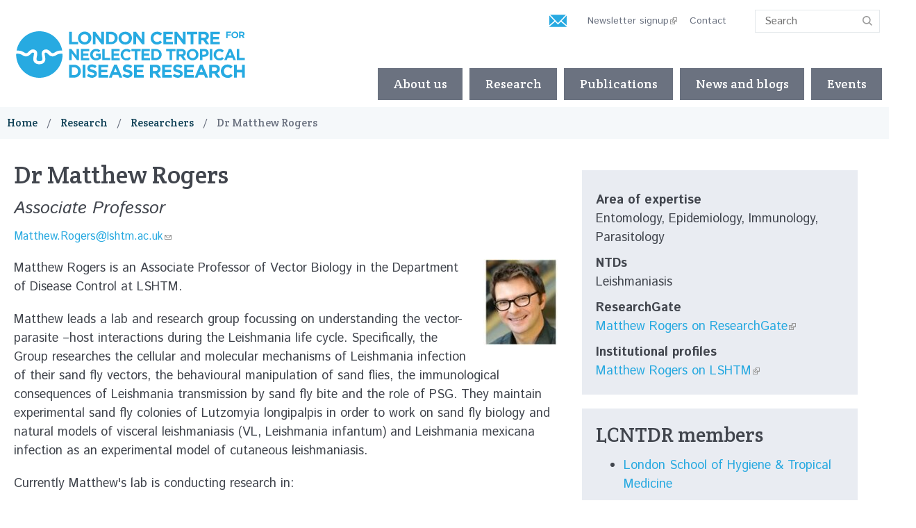

--- FILE ---
content_type: text/html; charset=utf-8
request_url: https://www.londonntd.org/research/researchers/dr-matthew-rogers
body_size: 8856
content:
<!DOCTYPE html>
<!--[if IE 8]><html class="no-js lt-ie9" lang="en" dir="ltr"> <![endif]-->
<!--[if gt IE 8]><!--> <html class="no-js" lang="en" dir="ltr"> <!--<![endif]-->
<head>
	<meta name="viewport" content="width=device-width, initial-scale=1">
  <link rel="apple-touch-icon" sizes="180x180" href="/sites/lcntdr/themes/lcntdr/icons/apple-touch-icon.png">
  <link rel="icon" type="image/png" href="/sites/lcntdr/themes/lcntdr/icons/favicon-32x32.png" sizes="32x32">
  <link rel="icon" type="image/png" href="/sites/lcntdr/themes/lcntdr/icons/favicon-16x16.png" sizes="16x16">
  <link rel="manifest" href="/sites/lcntdr/themes/lcntdr/icons/manifest.json">
  <link rel="mask-icon" href="/sites/lcntdr/themes/lcntdr/icons/safari-pinned-tab.svg" color="#d81e5b">
  <meta name="msapplication-TileColor" content="#d81e5b">
  <meta name="theme-color" content="#d81e5b">
  <meta charset="utf-8" />
<link rel="shortcut icon" href="https://www.londonntd.org/sites/lcntdr/themes/lcntdr/favicon.ico" type="image/vnd.microsoft.icon" />
<meta name="viewport" content="width=device-width, initial-scale=1" />
<meta name="description" content="Associate Professor, LSHTM" />
<meta name="abstract" content="Associate Professor, LSHTM" />
<link rel="canonical" href="https://www.londonntd.org/research/researchers/dr-matthew-rogers" />
<link rel="shortlink" href="https://www.londonntd.org/node/2531" />
<meta http-equiv="content-language" content="en" />
<meta property="og:site_name" content="LCNTDR" />
<meta property="og:title" content="Dr Matthew Rogers | LCNTDR" />
<meta property="og:description" content="Associate Professor, LSHTM" />
<meta name="twitter:card" content="summary_large_image" />
<meta name="twitter:url" content="https://www.londonntd.org/research/researchers/dr-matthew-rogers" />
<meta name="twitter:title" content="Dr Matthew Rogers | LCNTDR" />
<meta name="twitter:description" content="Associate Professor, LSHTM" />
  <title>Dr Matthew Rogers | LCNTDR</title>
  <style type="text/css" media="all">
@import url("https://www.londonntd.org/modules/system/system.base.css?t4jbkc");
@import url("https://www.londonntd.org/modules/system/system.theme.css?t4jbkc");
</style>
<style type="text/css" media="all">
@import url("https://www.londonntd.org/modules/field/theme/field.css?t4jbkc");
@import url("https://www.londonntd.org/sites/all/modules/fitvids/fitvids.css?t4jbkc");
@import url("https://www.londonntd.org/modules/node/node.css?t4jbkc");
@import url("https://www.londonntd.org/sites/all/modules/picture/picture_wysiwyg.css?t4jbkc");
@import url("https://www.londonntd.org/modules/search/search.css?t4jbkc");
@import url("https://www.londonntd.org/modules/user/user.css?t4jbkc");
@import url("https://www.londonntd.org/sites/all/modules/extlink/css/extlink.css?t4jbkc");
@import url("https://www.londonntd.org/sites/all/modules/views/css/views.css?t4jbkc");
</style>
<style type="text/css" media="all">
@import url("https://www.londonntd.org/sites/all/modules/ctools/css/ctools.css?t4jbkc");
@import url("https://www.londonntd.org/sites/all/libraries/photoswipe/dist/photoswipe.css?t4jbkc");
@import url("https://www.londonntd.org/sites/all/libraries/photoswipe/dist/default-skin/default-skin.css?t4jbkc");
</style>
<style type="text/css" media="all">
@import url("https://www.londonntd.org/sites/all/themes/remora/css/remora.css?t4jbkc");
@import url("https://www.londonntd.org/sites/lcntdr/themes/lcntdr/css/lcntdr.css?t4jbkc");
@import url("https://www.londonntd.org/sites/lcntdr/themes/lcntdr/css/selectric.css?t4jbkc");
</style>
  <script type="text/javascript" src="https://www.londonntd.org/sites/all/modules/jquery_update/replace/jquery/1.12/jquery.min.js?v=1.12.4"></script>
<script type="text/javascript" src="https://www.londonntd.org/misc/jquery-extend-3.4.0.js?v=1.12.4"></script>
<script type="text/javascript" src="https://www.londonntd.org/misc/jquery-html-prefilter-3.5.0-backport.js?v=1.12.4"></script>
<script type="text/javascript" src="https://www.londonntd.org/misc/jquery.once.js?v=1.2"></script>
<script type="text/javascript" src="https://www.londonntd.org/misc/drupal.js?t4jbkc"></script>
<script type="text/javascript" src="https://www.londonntd.org/sites/all/libraries/fitvids/jquery.fitvids.js?t4jbkc"></script>
<script type="text/javascript" src="https://www.londonntd.org/sites/all/modules/jquery_update/js/jquery_browser.js?v=0.0.1"></script>
<script type="text/javascript" src="https://www.londonntd.org/sites/all/modules/highcharttable/js/highcharttable.js?t4jbkc"></script>
<script type="text/javascript" src="https://www.londonntd.org/sites/all/modules/jquery_update/replace/ui/external/jquery.cookie.js?v=67fb34f6a866c40d0570"></script>
<script type="text/javascript" src="https://www.londonntd.org/sites/all/modules/jquery_update/replace/jquery.form/4/jquery.form.min.js?v=4.2.1"></script>
<script type="text/javascript" src="https://www.londonntd.org/misc/form-single-submit.js?v=7.98"></script>
<script type="text/javascript" src="https://www.londonntd.org/misc/ajax.js?v=7.98"></script>
<script type="text/javascript" src="https://www.londonntd.org/sites/all/modules/jquery_update/js/jquery_update.js?v=0.0.1"></script>
<script type="text/javascript">
<!--//--><![CDATA[//><!--
document.createElement( "picture" );
//--><!]]>
</script>
<script type="text/javascript" src="https://www.londonntd.org/sites/all/modules/admin_menu/admin_devel/admin_devel.js?t4jbkc"></script>
<script type="text/javascript" src="https://www.londonntd.org/sites/all/modules/entityreference/js/entityreference.js?t4jbkc"></script>
<script type="text/javascript" src="https://www.londonntd.org/sites/all/modules/fitvids/fitvids.js?t4jbkc"></script>
<script type="text/javascript" src="https://www.londonntd.org/sites/all/modules/spamspan/spamspan.js?t4jbkc"></script>
<script type="text/javascript" src="https://www.londonntd.org/sites/all/modules/iframe/iframe.js?t4jbkc"></script>
<script type="text/javascript" src="https://www.londonntd.org/sites/lcntdr/modules/jcaption/jcaption.js?t4jbkc"></script>
<script type="text/javascript" src="https://www.londonntd.org/sites/all/modules/views/js/base.js?t4jbkc"></script>
<script type="text/javascript" src="https://www.londonntd.org/misc/progress.js?v=7.98"></script>
<script type="text/javascript" src="https://www.londonntd.org/sites/all/libraries/photoswipe/dist/photoswipe.min.js?t4jbkc"></script>
<script type="text/javascript" src="https://www.londonntd.org/sites/all/libraries/photoswipe/dist/photoswipe-ui-default.min.js?t4jbkc"></script>
<script type="text/javascript" src="https://www.londonntd.org/sites/all/modules/google_analytics/googleanalytics.js?t4jbkc"></script>
<script type="text/javascript" src="https://www.googletagmanager.com/gtag/js?id=UA-38164082-1"></script>
<script type="text/javascript">
<!--//--><![CDATA[//><!--
window.dataLayer = window.dataLayer || [];function gtag(){dataLayer.push(arguments)};gtag("js", new Date());gtag("set", "developer_id.dMDhkMT", true);gtag("config", "UA-38164082-1", {"groups":"default","anonymize_ip":true});gtag("config", "G-01T0V39G90", {"groups":"default","anonymize_ip":true});
//--><!]]>
</script>
<script type="text/javascript" src="https://www.londonntd.org/sites/all/libraries/highcharts/js/highcharts.js?t4jbkc"></script>
<script type="text/javascript" src="https://www.londonntd.org/sites/all/modules/highcharttable/libraries/variants/jquery.highchartTable-patched.js?t4jbkc"></script>
<script type="text/javascript" src="https://www.londonntd.org/sites/all/modules/views/js/ajax_view.js?t4jbkc"></script>
<script type="text/javascript" src="https://www.londonntd.org/sites/all/modules/extlink/js/extlink.js?t4jbkc"></script>
<script type="text/javascript" src="https://www.londonntd.org/sites/all/themes/remora/js/jquery.smartmenus.min.js?t4jbkc"></script>
<script type="text/javascript" src="https://www.londonntd.org/sites/all/themes/remora/js/jquery.matchheight.min.js?t4jbkc"></script>
<script type="text/javascript" src="https://www.londonntd.org/sites/all/themes/remora/js/slick/slick.min.js?t4jbkc"></script>
<script type="text/javascript" src="https://www.londonntd.org/sites/all/themes/remora/js/scripts.js?t4jbkc"></script>
<script type="text/javascript" src="https://www.londonntd.org/sites/lcntdr/themes/lcntdr/js/jquery.selectric.min.js?t4jbkc"></script>
<script type="text/javascript" src="https://www.londonntd.org/sites/lcntdr/themes/lcntdr/js/lcntdr.behaviour.js?t4jbkc"></script>
<script type="text/javascript">
<!--//--><![CDATA[//><!--
jQuery.extend(Drupal.settings, {"basePath":"\/","pathPrefix":"","setHasJsCookie":0,"ajaxPageState":{"theme":"lcntdr","theme_token":"bENOtmtZA8R-MCXTeJX75Q90Hc9Vx2LJg_oqgd0GHDE","jquery_version":"1.12","jquery_version_token":"6fKRE59ir3Xy5XKd1pHVxOisIwci5pn1_zbgFS3UpaU","js":{"sites\/all\/modules\/picture\/picturefill2\/picturefill.min.js":1,"sites\/all\/modules\/picture\/picture.min.js":1,"sites\/all\/modules\/photoswipe\/js\/photoswipe.jquery.js":1,"sites\/all\/modules\/jquery_update\/replace\/jquery\/1.12\/jquery.min.js":1,"misc\/jquery-extend-3.4.0.js":1,"misc\/jquery-html-prefilter-3.5.0-backport.js":1,"misc\/jquery.once.js":1,"misc\/drupal.js":1,"sites\/all\/libraries\/fitvids\/jquery.fitvids.js":1,"sites\/all\/modules\/jquery_update\/js\/jquery_browser.js":1,"sites\/all\/modules\/highcharttable\/js\/highcharttable.js":1,"sites\/all\/modules\/jquery_update\/replace\/ui\/external\/jquery.cookie.js":1,"sites\/all\/modules\/jquery_update\/replace\/jquery.form\/4\/jquery.form.min.js":1,"misc\/form-single-submit.js":1,"misc\/ajax.js":1,"sites\/all\/modules\/jquery_update\/js\/jquery_update.js":1,"0":1,"sites\/all\/modules\/admin_menu\/admin_devel\/admin_devel.js":1,"sites\/all\/modules\/entityreference\/js\/entityreference.js":1,"sites\/all\/modules\/fitvids\/fitvids.js":1,"sites\/all\/modules\/spamspan\/spamspan.js":1,"sites\/all\/modules\/iframe\/iframe.js":1,"sites\/lcntdr\/modules\/jcaption\/jcaption.js":1,"sites\/all\/modules\/views\/js\/base.js":1,"misc\/progress.js":1,"sites\/all\/libraries\/photoswipe\/dist\/photoswipe.min.js":1,"sites\/all\/libraries\/photoswipe\/dist\/photoswipe-ui-default.min.js":1,"sites\/all\/modules\/google_analytics\/googleanalytics.js":1,"https:\/\/www.googletagmanager.com\/gtag\/js?id=UA-38164082-1":1,"1":1,"sites\/all\/libraries\/highcharts\/js\/highcharts.js":1,"sites\/all\/modules\/highcharttable\/libraries\/variants\/jquery.highchartTable-patched.js":1,"sites\/all\/modules\/views\/js\/ajax_view.js":1,"sites\/all\/modules\/extlink\/js\/extlink.js":1,"sites\/all\/themes\/remora\/js\/jquery.smartmenus.min.js":1,"sites\/all\/themes\/remora\/js\/jquery.matchheight.min.js":1,"sites\/all\/themes\/remora\/js\/slick\/slick.min.js":1,"sites\/all\/themes\/remora\/js\/scripts.js":1,"sites\/lcntdr\/themes\/lcntdr\/js\/jquery.selectric.min.js":1,"sites\/lcntdr\/themes\/lcntdr\/js\/lcntdr.behaviour.js":1},"css":{"modules\/system\/system.base.css":1,"modules\/system\/system.theme.css":1,"modules\/field\/theme\/field.css":1,"sites\/all\/modules\/fitvids\/fitvids.css":1,"modules\/node\/node.css":1,"sites\/all\/modules\/picture\/picture_wysiwyg.css":1,"modules\/search\/search.css":1,"modules\/user\/user.css":1,"sites\/all\/modules\/extlink\/css\/extlink.css":1,"sites\/all\/modules\/views\/css\/views.css":1,"sites\/all\/modules\/ctools\/css\/ctools.css":1,"sites\/all\/libraries\/photoswipe\/dist\/photoswipe.css":1,"sites\/all\/libraries\/photoswipe\/dist\/default-skin\/default-skin.css":1,"sites\/all\/themes\/remora\/css\/remora.css":1,"sites\/lcntdr\/themes\/lcntdr\/css\/lcntdr.css":1,"sites\/lcntdr\/themes\/lcntdr\/css\/selectric.css":1}},"jcaption":{"jcaption_selectors":["#content .node img"],"jcaption_alt_title":"title","jcaption_requireText":1,"jcaption_copyStyle":1,"jcaption_removeStyle":1,"jcaption_removeClass":1,"jcaption_removeAlign":1,"jcaption_copyAlignmentToClass":0,"jcaption_copyFloatToClass":1,"jcaption_copyClassToClass":1,"jcaption_autoWidth":1,"jcaption_keepLink":0,"jcaption_styleMarkup":"","jcaption_animate":0,"jcaption_showDuration":"200","jcaption_hideDuration":"200"},"better_exposed_filters":{"views":{"lcntdr_researcher":{"displays":{"project":{"filters":[]},"sidebar_details":{"filters":[]},"members":{"filters":[]}}},"sections":{"displays":{"additional":{"filters":[]},"sidebar":{"filters":[]},"postscript":{"filters":[]},"main":{"filters":[]}}},"lcntdr_publications":{"displays":{"publications":{"filters":[]}}},"organisations":{"displays":{"logo_footer":{"filters":[]}}},"footer_sections":{"displays":{"orgs":{"filters":[]}}}}},"views":{"ajax_path":"\/views\/ajax","ajaxViews":{"views_dom_id:82fca3482038ec261d5d4bfd25ac3925":{"view_name":"sections","view_display_id":"additional","view_args":"2531","view_path":"node\/2531","view_base_path":null,"view_dom_id":"82fca3482038ec261d5d4bfd25ac3925","pager_element":0},"views_dom_id:95dba26f491f033f2bfcff5b0e66a011":{"view_name":"sections","view_display_id":"sidebar","view_args":"2531","view_path":"node\/2531","view_base_path":null,"view_dom_id":"95dba26f491f033f2bfcff5b0e66a011","pager_element":0},"views_dom_id:92eb6ac856aafffca2021cff01d1367d":{"view_name":"sections","view_display_id":"postscript","view_args":"2531","view_path":"node\/2531","view_base_path":null,"view_dom_id":"92eb6ac856aafffca2021cff01d1367d","pager_element":0},"views_dom_id:4a6527f3d4e2a3aed4cebd4055d6059e":{"view_name":"footer_sections","view_display_id":"orgs","view_args":"","view_path":"node\/2531","view_base_path":null,"view_dom_id":"4a6527f3d4e2a3aed4cebd4055d6059e","pager_element":0},"views_dom_id:b3d6c15aa942e8d6652f1752b09cc63f":{"view_name":"sections","view_display_id":"main","view_args":"2531","view_path":"node\/2531","view_base_path":null,"view_dom_id":"b3d6c15aa942e8d6652f1752b09cc63f","pager_element":0}}},"urlIsAjaxTrusted":{"\/views\/ajax":true,"\/research\/researchers\/dr-matthew-rogers":true},"fitvids":{"custom_domains":[],"selectors":["body .card-video"],"simplifymarkup":1},"photoswipe":{"options":{"showAnimationDuration":333,"hideAnimationDuration":333,"showHideOpacity":false,"bgOpacity":1,"spacing":0.12,"allowPanToNext":true,"maxSpreadZoom":2,"loop":true,"pinchToClose":true,"closeOnScroll":true,"closeOnVerticalDrag":true,"mouseUsed":false,"escKey":true,"arrowKeys":true,"history":true,"errorMsg":"\u003Cdiv class=\u0022pswp__error-msg\u0022\u003E\u003Ca href=\u0022%url%\u0022 target=\u0022_blank\u0022\u003EThe image\u003C\/a\u003E could not be loaded.\u003C\/div\u003E","preload":[1,1],"mainClass":null,"focus":true}},"googleanalytics":{"account":["UA-38164082-1","G-01T0V39G90"],"trackOutbound":1,"trackMailto":1,"trackDownload":1,"trackDownloadExtensions":"7z|aac|arc|arj|asf|asx|avi|bin|csv|doc(x|m)?|dot(x|m)?|exe|flv|gif|gz|gzip|hqx|jar|jpe?g|js|mp(2|3|4|e?g)|mov(ie)?|msi|msp|pdf|phps|png|ppt(x|m)?|pot(x|m)?|pps(x|m)?|ppam|sld(x|m)?|thmx|qtm?|ra(m|r)?|sea|sit|tar|tgz|torrent|txt|wav|wma|wmv|wpd|xls(x|m|b)?|xlt(x|m)|xlam|xml|z|zip"},"highcharttable":{"global":{"use-patched-library":1,"animation":"","contextual-links":"off","contextual-links-exclude-pages":"admin\/*\r\n~admin\/reports\/access-denied\r\n~admin\/reports\/page*\r\n~admin\/reports\/referrers\r\n~admin\/reports\/search\r\n~admin\/reports\/visitors"},"table.chart-column":{"animation":null,"color-1":"red","color-2":"green","color-3":"blue","container-before":1,"datalabels-enabled":false,"height":540,"hide-table":true,"inverted":false,"legend-disabled":false,"legend-layout":"horizontal","pie-show-in-legend":false,"subtitle-text":null,"suppress-invalid-series":"2","type":"column","xaxis":0,"yaxis-1-formatter-callback":null},"table.chart-line":{"animation":null,"color-1":"reg","color-2":"green","color-3":"blue","container-before":1,"datalabels-enabled":false,"height":540,"hide-table":true,"inverted":false,"legend-disabled":false,"legend-layout":"horizontal","pie-show-in-legend":false,"subtitle-text":null,"suppress-invalid-series":"2","type":"line","xaxis":0,"yaxis-1-formatter-callback":null},"table.chart-spline":{"animation":null,"color-1":"red","color-2":"green","color-3":"blue","container-before":1,"datalabels-enabled":false,"height":540,"hide-table":true,"inverted":false,"legend-disabled":false,"legend-layout":"horizontal","pie-show-in-legend":false,"subtitle-text":null,"suppress-invalid-series":"2","type":"spline","xaxis":0,"yaxis-1-formatter-callback":null},"table.chart-area":{"animation":null,"color-1":"red","color-2":"green","color-3":"blue","container-before":1,"datalabels-enabled":false,"height":540,"hide-table":true,"inverted":false,"legend-disabled":false,"legend-layout":"horizontal","pie-show-in-legend":false,"subtitle-text":null,"suppress-invalid-series":"2","type":"area","xaxis":0,"yaxis-1-formatter-callback":null}},"extlink":{"extTarget":0,"extClass":"ext","extLabel":"(link is external)","extImgClass":0,"extIconPlacement":"append","extSubdomains":1,"extExclude":"","extInclude":"","extCssExclude":"","extCssExplicit":"","extAlert":0,"extAlertText":"This link will take you to an external web site. We are not responsible for their content.","mailtoClass":"mailto","mailtoLabel":"(link sends e-mail)","extUseFontAwesome":false}});
//--><!]]>
</script>
</head>
<body class="html not-front not-logged-in one-sidebar sidebar-second page-node page-node- page-node-2531 node-type-lcntdr-researcher i18n-en lcntdr londonntd-org role-anonymous-user" >
     

 <div role="document" class="page">
			<header id="site-header">
    	<div class="header-outer-wrapper">
    		<div class="header-inner-wrapper">
					<div class="wrapper-site-branding">
												<div class="site-branding">
																						<h2 class="site-title">
									<a href="/" title="Home" rel="home"><span>LCNTDR</span></a>
								</h2>
															
						</div>
											</div>

					<div class="wrapper-region-header">
						    <section class="block block-search">

  
  <form action="/research/researchers/dr-matthew-rogers" method="post" id="search-block-form" accept-charset="UTF-8"><div><div class="container-inline">
      <h2>Search</h2>
    <div class="form-wrapper">
  	<div class="form-item form-type-textfield form-item-search-block-form">
  <label class="element-invisible" for="edit-search-block-form--2">Search </label>
 <input title="Enter the terms you wish to search for." type="text" id="edit-search-block-form--2" name="search_block_form" value="" size="15" maxlength="128" class="form-text" />
</div>
<div class="form-actions form-wrapper" id="edit-actions"><input type="submit" id="edit-submit" name="op" value="Search" class="form-submit" /></div><input type="hidden" name="form_build_id" value="form-eV3T2_mB3iZm0iL66vFhv1Mo4RC0DNuaOAJ-KNCuqGM" />
<input type="hidden" name="form_id" value="search_block_form" />
  </div>
</div>
</div></form>
</section>  <section class="block block-menu">

  
  <ul class="menu"><li class="first leaf"><a href="http://londonntd.us9.list-manage.com/subscribe?u=7e5edc32d00dbcfb96ae2a905&amp;id=7dbb8f50f5" title="">Newsletter signup</a></li>
<li class="leaf"><a href="/contact" title="">Contact</a></li>
<li class="last leaf"><a href="/search/node" title="">Search</a></li>
</ul>
</section>  <section class="block block-block newsletter-header-icon">

  
  <p><a href="http://londonntd.us9.list-manage.com/subscribe?u=7e5edc32d00dbcfb96ae2a905&amp;id=7dbb8f50f5" rel="nofollow">.</a></p>

</section>					</div>
				
				</div>
									<div class="main-nav-wrapper">
						<nav id="main-navigation" class="main-navigation">
							    <section class="block block-menu-block">

  
  <div class="menu-block-wrapper menu-block-1 menu-name-main-menu parent-mlid-0 menu-level-1">
  <input id="main-menu-state" type="checkbox" /><label class="main-menu-btn" for="main-menu-state"><span class="main-menu-btn-icon"></span> Toggle main menu visibility</label>
  <ul class="menu"><li class="first expanded menu-mlid-1824"><a href="/about-us">About us</a><ul class="menu"><li class="first leaf menu-mlid-1918"><a href="/about-us/mission-objectives">Mission &amp; Objectives</a></li>
<li class="expanded menu-mlid-1917"><a href="/about-us/the-rationale-for-the-lcntdr" title="The need for the London Centre for NTD Research">The rationale for the LCNTDR</a><ul class="menu"><li class="first last leaf menu-mlid-1922"><a href="/about-us/the-rationale-for-the-lcntdr/the-london-declaration-on-ntds">The London Declaration</a></li>
</ul></li>
<li class="collapsed menu-mlid-1919"><a href="/about-us/lcntdr-members">Member Institutions</a></li>
<li class="leaf menu-mlid-1921"><a href="/about-us/executive-team">Executive team</a></li>
<li class="leaf menu-mlid-2443"><a href="/about-us/students-early-career-researchers">Students &amp; Early Career Researchers</a></li>
<li class="last leaf menu-mlid-2442"><a href="/about-us/membership">Membership</a></li>
</ul></li>
<li class="expanded active-trail menu-mlid-1832"><a href="/ntd-research-directory" class="active-trail">Research</a><ul class="menu"><li class="first leaf menu-mlid-2015"><a href="/research/search-the-researchers">Search the researchers</a></li>
<li class="leaf menu-mlid-1914"><a href="/research/projects-search" title="">Projects search</a></li>
<li class="leaf menu-mlid-2363"><a href="/research/deworm3">DeWorm3</a></li>
<li class="leaf menu-mlid-2444"><a href="/research/research-tools">Research tools</a></li>
<li class="last leaf menu-mlid-2365"><a href="/research/geshiyaro-project">Geshiyaro Project</a></li>
</ul></li>
<li class="leaf menu-mlid-1834"><a href="/publications">Publications</a></li>
<li class="leaf menu-mlid-1833"><a href="/news" title="">News and blogs</a></li>
<li class="last leaf menu-mlid-1836"><a href="/diagnostics-for-ntds-the-current-landscape-emerging-research-and-real-world-successes-and-challenges">Events</a></li>
</ul></div>

</section>						</nav>
					</div>
				      
			</div>
    </header>

    
  
  
      <section id="breadcrumb">
      <div class="outer-wrapper">
        <div class="breadcrumb"><span class="first"><a href="/">Home</a></span><span class=""><a href="/ntd-research-directory">Research</a></span><span class=""><a href="/research/researchers">Researchers</a></span><span class="last">Dr Matthew  Rogers</span></div>      </div>
    </section>
  
			<div class="tabs outer-wrapper">
								</div>
	  
  

  <main role="main">
  
    <div class="outer-wrapper">
            <section id="content">
                        
  			<div class="content-main">
        	  
  
  <article id="node-2531" class="node node-lcntdr-researcher node-content" about="/research/researchers/dr-matthew-rogers" typeof="sioc:Item foaf:Document">

  	<h1><div class="card-title-field">
        Dr Matthew  Rogers  </div>
	</h1>	
	      <span property="dc:title" content="Dr Matthew  Rogers" class="rdf-meta element-hidden"></span>
 <div class="card-lcntdr-position">
        Associate Professor   </div>
 
 <div class="card-lcntdr-email">
        <span class="spamspan"><span class="u">Matthew.Rogers</span> [at] <span class="d">lshtm.ac.uk</span></span>  </div>
	
      <div class="view view-sections view-id-sections view-display-id-main view-dom-id-b3d6c15aa942e8d6652f1752b09cc63f">
        
  
  
      <div class="view-content view-content-main">
        <div class="views-row views-row-1 views-row-odd views-row-first views-row-last section-row palette-default img-right    ">
    <div class="section-inner">
        
          <div class="card-original">
	            <picture >
<!--[if IE 9]><video style="display: none;"><![endif]-->
<source srcset="https://www.londonntd.org/sites/lcntdr/files/styles/nugget-wide/public/content/paragraphs/text/images/2018-07-11/matthew_rogers.jpg?itok=rWTCMMq3&amp;timestamp=1531309836 1x" media="(min-width: 75em)" />
<source srcset="https://www.londonntd.org/sites/lcntdr/files/styles/nugget-normal/public/content/paragraphs/text/images/2018-07-11/matthew_rogers.jpg?itok=jYm5XldP&amp;timestamp=1531309836 1x" media="(min-width: 60em)" />
<source srcset="https://www.londonntd.org/sites/lcntdr/files/styles/nugget-narrow/public/content/paragraphs/text/images/2018-07-11/matthew_rogers.jpg?itok=ajv1iRFT&amp;timestamp=1531309836 1x" media="(min-width: 45em)" />
<source srcset="https://www.londonntd.org/sites/lcntdr/files/styles/nugget-mobile/public/content/paragraphs/text/images/2018-07-11/matthew_rogers.jpg?itok=iw8ycHUV&amp;timestamp=1531309836 1x" media="(min-width: 0em)" />
<!--[if IE 9]></video><![endif]-->
<img  src="https://www.londonntd.org/sites/lcntdr/files/styles/nugget-mobile/public/content/paragraphs/text/images/2018-07-11/matthew_rogers.jpg?itok=iw8ycHUV&amp;timestamp=1531309836" alt="" title="" />
</picture>        </div>
        
          <div class="card-body">
	            <p>Matthew Rogers is an Associate Professor of Vector Biology in the Department of Disease Control at LSHTM.</p>

<p>Matthew leads a lab and research group focussing on&nbsp;understanding the vector-parasite &ndash;host interactions during the Leishmania life cycle. Specifically, the Group&nbsp;researches the cellular and molecular mechanisms of Leishmania infection of their sand fly vectors, the behavioural manipulation of sand flies, the immunological consequences of Leishmania transmission by sand fly bite and the role of PSG. They maintain experimental sand fly colonies of Lutzomyia longipalpis in order to work on sand fly biology and natural models of visceral leishmaniasis (VL, Leishmania infantum) and Leishmania mexicana infection as an experimental model of cutaneous leishmaniasis.</p>

<p>Currently Matthew&#39;s lab is conducting research in:</p>

<ol>
	<li>Dissecting the immune mechanisms which allow PSG to exacerbate leishmaniasis following an infected sand fly bite;</li>
	<li>Investigating the role of the PSG in establishing Leishmania infections in their sand fly vectors and the composition of the infectious dose;</li>
	<li>Leishmania metacyclogenesis in sand flies;</li>
	<li>Characterising the sand fly gut microbiota in colony and wild caught sand fly populations and their influence on the Leishmania-sand fly interaction;</li>
	<li>Validating sand fly salivary antigens as markers of exposure and transmission in the field.</li>
</ol>

<p>Richard leads a&nbsp;multidisciplinary research programme encompassing parasitology, entomology, immunology, and epidemiology and collaborate with field researchers in:</p>

<ul>
	<li>India and Nepal (in collaboration with the Binaras Hindu University, Varanasi, India; the Rajendra Memorial Research Institute of Medical Sciences, Patna, India; B.P. Koirala Institute of Health Sciences, Dharan, Nepal and the Prince Leopold Institute of Tropical Medicine, Antwerp, Belgium) studying the relationship between the immune response to sand fly salivary proteins, sand fly exposure and risk of VL.</li>
	<li>Tajikistan (in collaboration the Tajik Republican Tropical Diseases Centre and Natural History Museum, London) studying vector ecology and transmission biology of VL.</li>
</ul>

<p>&nbsp;</p>
        </div>
          </div>
  </div>
    </div>
  
  
  
  
  
  
</div>  	
  
  
        
    
</article>


  			</div>

                
      </section>

              <aside id="sidebar-second" role="complementary" class="sidebar">
              <section class="block block-views lcntdr-node-sidebar">

  
  <div class="view view-lcntdr-researcher view-id-lcntdr_researcher view-display-id-sidebar_details view-dom-id-9612b5fdc4cbee62644bc2dc120441da">
        
  
  
      <div class="view-content view-content-main">
        <div class="views-row views-row-1 views-row-odd views-row-first views-row-last">
      
          <div class="card-lcntdr-disciplines">
	      <div class="lcntdr-node-details">Area of expertise</div>      <div>Entomology, Epidemiology, Immunology, Parasitology</div>        </div>
        
          <div class="card-lcntdr-ntds">
	      <div class="lcntdr-node-details">NTDs</div>      <div>Leishmaniasis</div>        </div>
        
          <div class="card-lcntdr-research-gate">
	      <div class="lcntdr-node-details">ResearchGate</div>      <div><a href="https://www.researchgate.net/profile/Matthew_Rogers" target="_blank">Matthew Rogers on ResearchGate</a></div>        </div>
        
          <div class="card-lcntdr-institute-profiles">
	      <div class="lcntdr-node-details">Institutional profiles</div>      <div><a href="https://www.lshtm.ac.uk/aboutus/people/rogers.matthew" rel="nofollow" target="_blank">Matthew Rogers on LSHTM</a></div>        </div>
        </div>
    </div>
  
  
  
  
  
  
</div>
</section>  <section class="block block-views lcntdr-node-sidebar ">

      <h2>LCNTDR members</h2>
  
  <div class="view view-lcntdr-researcher view-id-lcntdr_researcher view-display-id-members view-dom-id-7c335456be95e004512565cdd26f6e0d">
        
  
  
      <div class="view-content view-content-main">
      <div class="lcntdr-list">    <ul>          <li class="views-row views-row-1 views-row-odd views-row-first views-row-last">  
          <div class="card-lcntdr-members">
	            <div class="lcntdr-list-title"><a href="/london-school-of-hygiene-tropical-medicine">London School of Hygiene &amp; Tropical Medicine</a></div>        </div>
      </li>
      </ul></div>    </div>
  
  
  
  
  
  
</div>
</section>        </aside>
            </div>
  </main>
	
		

    <footer id="site-footer" role="contentinfo">
              <section class="footer-first">
          <div class="outer-wrapper">
                <section class="block block-views">

  
  <div class="view view-footer-sections view-id-footer_sections view-display-id-orgs view-display-grid view-dom-id-4a6527f3d4e2a3aed4cebd4055d6059e">
        
  
  
      <div class="view-content view-content-main">
        <div class="views-row views-row-1 views-row-odd views-row-first section-row  palette-default ">
      
          <div class="card-title">
	            <h2 class="field-content">Contact us</h2>        </div>
        
          <div class="card-body">
	            <p><span class="spamspan"><span class="u">jowebster</span> [at] <span class="d">rvc<span class="t"> [dot] </span>ac<span class="t"> [dot] </span>uk</span></span></p>

<p>&nbsp;</p>
        </div>
        </div>
  <div class="views-row views-row-2 views-row-even views-row-last section-row   ">
      
          <div class="card-follow-us-on">
	            <div class="item-list"><ul><li class="first"><div class='card-links'><a href="https://twitter.com/NTDResearch" rel="nofollow" target="_blank">Follow us on @NTDResearch</a> </div></li>
<li><div class='card-links'><a href="https://www.facebook.com/londonntd" rel="nofollow" target="_blank">Facebook</a> </div></li>
<li class="last"><div class='card-links'><a href="http://eepurl.com/6EtVP" rel="nofollow" target="_blank">Sign up to our newsletter</a> </div></li>
</ul></div>        </div>
        </div>
    </div>
  
  
  
  
  
  
</div>
</section>          </div>
        </section>
                  <section class="footer-third">
        <div class="outer-wrapper">
                          <section class="block block-menu">

  
  <ul class="menu"><li class="first last leaf"><a href="/disclaimer-privacy">Privacy policy &amp; disclaimer</a></li>
</ul>
</section>                    <div id="manta-ray-media">A <a href="http://www.remora.media/" target="_blank">Remora</a> website by <a href="http://www.mantaraymedia.co.uk/" target="_blank">Manta Ray Media</a></div>
        </div>
      </section>
    </footer>


</div>  <!-- Root element of PhotoSwipe. Must have class pswp. -->
<div class="pswp" tabindex="-1" role="dialog" aria-hidden="true">

    <!-- Background of PhotoSwipe.
         It's a separate element as animating opacity is faster than rgba(). -->
    <div class="pswp__bg"></div>

    <!-- Slides wrapper with overflow:hidden. -->
    <div class="pswp__scroll-wrap">

        <!-- Container that holds slides.
            PhotoSwipe keeps only 3 of them in the DOM to save memory.
            Don't modify these 3 pswp__item elements, data is added later on. -->
        <div class="pswp__container">
            <div class="pswp__item"></div>
            <div class="pswp__item"></div>
            <div class="pswp__item"></div>
        </div>

        <!-- Default (PhotoSwipeUI_Default) interface on top of sliding area. Can be changed. -->
        <div class="pswp__ui pswp__ui--hidden">

            <div class="pswp__top-bar">

                <!--  Controls are self-explanatory. Order can be changed. -->

                <div class="pswp__counter"></div>

                <button class="pswp__button pswp__button--close" title="Close (Esc)"></button>

                <button class="pswp__button pswp__button--share" title="Share"></button>

                <button class="pswp__button pswp__button--fs" title="Toggle fullscreen"></button>

                <button class="pswp__button pswp__button--zoom" title="Zoom in/out"></button>

                <!-- Preloader demo http://codepen.io/dimsemenov/pen/yyBWoR -->
                <!-- element will get class pswp__preloader--active when preloader is running -->
                <div class="pswp__preloader">
                    <div class="pswp__preloader__icn">
                      <div class="pswp__preloader__cut">
                        <div class="pswp__preloader__donut"></div>
                      </div>
                    </div>
                </div>
            </div>

            <div class="pswp__share-modal pswp__share-modal--hidden pswp__single-tap">
                <div class="pswp__share-tooltip"></div>
            </div>

            <button class="pswp__button pswp__button--arrow--left" title="Previous (arrow left)">
            </button>

            <button class="pswp__button pswp__button--arrow--right" title="Next (arrow right)">
            </button>

            <div class="pswp__caption">
                <div class="pswp__caption__center"></div>
            </div>

        </div>

    </div>

</div>
<script type="text/javascript" src="https://www.londonntd.org/sites/all/modules/picture/picturefill2/picturefill.min.js?v=2.3.1"></script>
<script type="text/javascript" src="https://www.londonntd.org/sites/all/modules/picture/picture.min.js?v=7.98"></script>
<script type="text/javascript" src="https://www.londonntd.org/sites/all/modules/photoswipe/js/photoswipe.jquery.js?t4jbkc"></script>
</body>
</html>


--- FILE ---
content_type: text/css
request_url: https://www.londonntd.org/sites/all/themes/remora/css/remora.css?t4jbkc
body_size: 97781
content:
@import"../../neato/bower_components/normalize.css/normalize.css";*{-webkit-tap-highlight-color:rgba(0,0,0,0)}html{box-sizing:border-box}*,*::after,*::before{box-sizing:inherit}.section-row{padding:30px 0}.section-row.section-with-slider{padding:0}.section-row .section-inner{overflow:hidden;clear:both}.postscript-first .section-row .section-inner{max-width:1600px;margin-left:auto;margin-right:auto;padding:0 10px}.postscript-first .section-row .section-inner::after{clear:both;content:"";display:table}@media(min-width: 45em){.postscript-first .section-row .section-inner{padding:0 20px}}@media(min-width: 540px)and (max-width: 719px){.section-row:not(.view-type-slider).row-max-1 .views-row,.section-row:not(.view-type-slider).row-max-2 .views-row,.section-row:not(.view-type-slider).row-max-3 .views-row,.section-row:not(.view-type-slider).row-max-4 .views-row,.section-row:not(.view-type-slider).row-max-6 .views-row,.section-row:not(.view-type-slider).row-max-9 .views-row{margin-right:0}.section-row:not(.view-type-slider).row-max-1 .views-row .card,.section-row:not(.view-type-slider).row-max-2 .views-row .card,.section-row:not(.view-type-slider).row-max-3 .views-row .card,.section-row:not(.view-type-slider).row-max-4 .views-row .card,.section-row:not(.view-type-slider).row-max-6 .views-row .card,.section-row:not(.view-type-slider).row-max-9 .views-row .card{margin-bottom:20px;margin-right:0}.section-row:not(.view-type-slider).row-max-12 .views-row{float:left;display:block;margin-right:2.3576515979%;width:6.1721527019%}.section-row:not(.view-type-slider).row-max-12 .views-row:last-child{margin-right:0}.section-row:not(.view-type-slider).row-max-12 .views-row:nth-child(12n+1){clear:left}.section-row:not(.view-type-slider).row-max-12 .views-row:nth-child(12n){margin-right:0}.section-row:not(.view-type-slider).row-max-6 .views-row,.section-row:not(.view-type-slider).row-max-4 .views-row,.section-row:not(.view-type-slider).row-max-3 .views-row,.section-row:not(.view-type-slider).row-max-2 .views-row{float:left;display:block;margin-right:2.3576515979%;width:48.821174201%}.section-row:not(.view-type-slider).row-max-6 .views-row:last-child,.section-row:not(.view-type-slider).row-max-4 .views-row:last-child,.section-row:not(.view-type-slider).row-max-3 .views-row:last-child,.section-row:not(.view-type-slider).row-max-2 .views-row:last-child{margin-right:0}.section-row:not(.view-type-slider).row-max-6 .views-row:nth-child(2n),.section-row:not(.view-type-slider).row-max-4 .views-row:nth-child(2n),.section-row:not(.view-type-slider).row-max-3 .views-row:nth-child(2n),.section-row:not(.view-type-slider).row-max-2 .views-row:nth-child(2n){margin-right:0}.section-row:not(.view-type-slider).row-max-6 .views-row:nth-child(2n+1),.section-row:not(.view-type-slider).row-max-4 .views-row:nth-child(2n+1),.section-row:not(.view-type-slider).row-max-3 .views-row:nth-child(2n+1),.section-row:not(.view-type-slider).row-max-2 .views-row:nth-child(2n+1){clear:left}.section-row:not(.view-type-slider).row-max-12 .card-last-link-url{float:left;display:block;margin-right:2.3576515979%;width:6.1721527019%}.section-row:not(.view-type-slider).row-max-12 .card-last-link-url:last-child{margin-right:0}.section-row:not(.view-type-slider).row-max-6 .card-last-link-url,.section-row:not(.view-type-slider).row-max-4 .card-last-link-url .section-row:not(.view-type-slider).row-max-3 .card-last-link-url,.section-row:not(.view-type-slider).row-max-2 .card-last-link-url,.section-row:not(.view-type-slider).row-max-6 .card-more-link,.section-row:not(.view-type-slider).row-max-4 .card-more-link,.section-row:not(.view-type-slider).row-max-3 .card-more-link,.section-row:not(.view-type-slider).row-max-2 .card-more-link{float:left;display:block;margin-right:2.3576515979%;width:48.821174201%;margin-right:0}.section-row:not(.view-type-slider).row-max-6 .card-last-link-url:last-child,.section-row:not(.view-type-slider).row-max-4 .card-last-link-url .section-row:not(.view-type-slider).row-max-3 .card-last-link-url:last-child,.section-row:not(.view-type-slider).row-max-2 .card-last-link-url:last-child,.section-row:not(.view-type-slider).row-max-6 .card-more-link:last-child,.section-row:not(.view-type-slider).row-max-4 .card-more-link:last-child,.section-row:not(.view-type-slider).row-max-3 .card-more-link:last-child,.section-row:not(.view-type-slider).row-max-2 .card-more-link:last-child{margin-right:0}}@media screen and (min-width: 45em){.section-row:not(.view-type-slider).row-max-1 .views-row,.section-row:not(.view-type-slider).row-max-2 .views-row,.section-row:not(.view-type-slider).row-max-3 .views-row,.section-row:not(.view-type-slider).row-max-4 .views-row,.section-row:not(.view-type-slider).row-max-6 .views-row,.section-row:not(.view-type-slider).row-max-9 .views-row{margin-right:0}.section-row:not(.view-type-slider).row-max-1 .views-row .card,.section-row:not(.view-type-slider).row-max-2 .views-row .card,.section-row:not(.view-type-slider).row-max-3 .views-row .card,.section-row:not(.view-type-slider).row-max-4 .views-row .card,.section-row:not(.view-type-slider).row-max-6 .views-row .card,.section-row:not(.view-type-slider).row-max-9 .views-row .card{margin-right:0}.section-row:not(.view-type-slider).row-max-12 .views-row{float:left;display:block;margin-right:2.3576515979%;width:6.1721527019%}.section-row:not(.view-type-slider).row-max-12 .views-row:last-child{margin-right:0}.section-row:not(.view-type-slider).row-max-12 .views-row:nth-child(12n+1){clear:left}.section-row:not(.view-type-slider).row-max-12 .views-row:nth-child(12n){margin-right:0}.section-row:not(.view-type-slider).row-max-4 .views-row{float:left;display:block;margin-right:2.3576515979%;width:23.2317613015%}.section-row:not(.view-type-slider).row-max-4 .views-row:last-child{margin-right:0}.section-row:not(.view-type-slider).row-max-4 .views-row:nth-child(4n){margin-right:0}.section-row:not(.view-type-slider).row-max-4 .views-row:nth-child(4n+1){clear:left}.section-row:not(.view-type-slider).row-max-3 .views-row{float:left;display:block;margin-right:2.3576515979%;width:31.7615656014%}.section-row:not(.view-type-slider).row-max-3 .views-row:last-child{margin-right:0}.section-row:not(.view-type-slider).row-max-3 .views-row:nth-child(3n){margin-right:0}.section-row:not(.view-type-slider).row-max-3 .views-row:nth-child(3n+1){clear:left}.section-row:not(.view-type-slider).row-max-2 .views-row{float:left;display:block;margin-right:2.3576515979%;width:48.821174201%}.section-row:not(.view-type-slider).row-max-2 .views-row:last-child{margin-right:0}.section-row:not(.view-type-slider).row-max-2 .views-row:nth-child(2n){margin-right:0}.section-row:not(.view-type-slider).row-max-2 .views-row:nth-child(2n+1){clear:left}.section-row:not(.view-type-slider).row-max-12 .card-more-link,.section-row:not(.view-type-slider).row-max-12 .card-last-link-url{float:left;display:block;margin-right:2.3576515979%;width:6.1721527019%;margin-right:0}.section-row:not(.view-type-slider).row-max-12 .card-more-link:last-child,.section-row:not(.view-type-slider).row-max-12 .card-last-link-url:last-child{margin-right:0}.section-row:not(.view-type-slider).row-max-4 .card-more-link,.section-row:not(.view-type-slider).row-max-4 .card-last-link-url{float:left;display:block;margin-right:2.3576515979%;width:23.2317613015%;margin-right:0}.section-row:not(.view-type-slider).row-max-4 .card-more-link:last-child,.section-row:not(.view-type-slider).row-max-4 .card-last-link-url:last-child{margin-right:0}.section-row:not(.view-type-slider).row-max-3 .card-more-link,.section-row:not(.view-type-slider).row-max-3 .card-last-link-url{float:left;display:block;margin-right:2.3576515979%;width:31.7615656014%;margin-right:0}.section-row:not(.view-type-slider).row-max-3 .card-more-link:last-child,.section-row:not(.view-type-slider).row-max-3 .card-last-link-url:last-child{margin-right:0}.section-row:not(.view-type-slider).row-max-2 .card-more-link,.section-row:not(.view-type-slider).row-max-2 .card-last-link-url{float:left;display:block;margin-right:2.3576515979%;width:48.821174201%;margin-right:0}.section-row:not(.view-type-slider).row-max-2 .card-more-link:last-child,.section-row:not(.view-type-slider).row-max-2 .card-last-link-url:last-child{margin-right:0}}@media(min-width: 45em)and (max-width: 75em){.section-row:not(.view-type-slider).row-max-6 .views-row{float:left;display:block;margin-right:2.3576515979%;width:31.7615656014%}.section-row:not(.view-type-slider).row-max-6 .views-row:last-child{margin-right:0}.section-row:not(.view-type-slider).row-max-6 .views-row:nth-child(3n){margin-right:0;clear:none}.section-row:not(.view-type-slider).row-max-6 .views-row:nth-child(3n+1){clear:left}.section-row:not(.view-type-slider).row-max-6 .card-more-link,.section-row:not(.view-type-slider).row-max-6 .card-last-link-url{float:left;display:block;margin-right:2.3576515979%;width:31.7615656014%;margin-right:0}.section-row:not(.view-type-slider).row-max-6 .card-more-link:last-child,.section-row:not(.view-type-slider).row-max-6 .card-last-link-url:last-child{margin-right:0}}@media screen and (min-width: 75em){.section-row:not(.view-type-slider).row-max-6 .views-row{float:left;display:block;margin-right:2.3576515979%;width:14.7019570017%}.section-row:not(.view-type-slider).row-max-6 .views-row:last-child{margin-right:0}.section-row:not(.view-type-slider).row-max-6 .views-row:nth-child(6n){margin-right:0}.section-row:not(.view-type-slider).row-max-6 .views-row:nth-child(6n+1){clear:left}.section-row:not(.view-type-slider).row-max-6 .card-more-link,.section-row:not(.view-type-slider).row-max-6 .card-last-link-url{float:left;display:block;margin-right:2.3576515979%;width:14.7019570017%;margin-right:0}.section-row:not(.view-type-slider).row-max-6 .card-more-link:last-child,.section-row:not(.view-type-slider).row-max-6 .card-last-link-url:last-child{margin-right:0}}@media(min-width: 500px)and (max-width: 60em){.section-row:not(.view-type-slider) .card-photo{float:left}}.section-row:not(.view-type-slider) .view-links-flexi .views-row .views-row{width:100% !important}.section-row:not(.view-type-slider) .view-tagged-content.view-display-id-tagged_additional>.view-content>.views-row,.section-row:not(.view-type-slider) .view-tagged-content.view-display-id-tagged_postscript>.view-content>.views-row,.section-row:not(.view-type-slider) .view-tagged-content.view-display-id-tagged_sidebar>.view-content>.views-row{width:100% !important}@media screen and (min-width: 60em){.one-sidebar .content-main .section-row:not(.view-type-slider).row-max-6 .views-row,.one-sidebar .content-additional .section-row:not(.view-type-slider).row-max-6 .views-row,.two-sidebars .content-main .section-row:not(.view-type-slider).row-max-6 .views-row,.two-sidebars .content-additional .section-row:not(.view-type-slider).row-max-6 .views-row{float:left;display:block;margin-right:2.3576515979%;width:31.7615656014%}.one-sidebar .content-main .section-row:not(.view-type-slider).row-max-6 .views-row:last-child,.one-sidebar .content-additional .section-row:not(.view-type-slider).row-max-6 .views-row:last-child,.two-sidebars .content-main .section-row:not(.view-type-slider).row-max-6 .views-row:last-child,.two-sidebars .content-additional .section-row:not(.view-type-slider).row-max-6 .views-row:last-child{margin-right:0}.one-sidebar .content-main .section-row:not(.view-type-slider).row-max-6 .views-row:nth-child(3n),.one-sidebar .content-additional .section-row:not(.view-type-slider).row-max-6 .views-row:nth-child(3n),.two-sidebars .content-main .section-row:not(.view-type-slider).row-max-6 .views-row:nth-child(3n),.two-sidebars .content-additional .section-row:not(.view-type-slider).row-max-6 .views-row:nth-child(3n){margin-right:0}.one-sidebar .content-main .section-row:not(.view-type-slider).row-max-6 .views-row:nth-child(3n+1),.one-sidebar .content-additional .section-row:not(.view-type-slider).row-max-6 .views-row:nth-child(3n+1),.two-sidebars .content-main .section-row:not(.view-type-slider).row-max-6 .views-row:nth-child(3n+1),.two-sidebars .content-additional .section-row:not(.view-type-slider).row-max-6 .views-row:nth-child(3n+1){clear:left}.one-sidebar .content-main .section-row:not(.view-type-slider).row-max-6 .views-row:nth-child(6n),.one-sidebar .content-additional .section-row:not(.view-type-slider).row-max-6 .views-row:nth-child(6n),.two-sidebars .content-main .section-row:not(.view-type-slider).row-max-6 .views-row:nth-child(6n),.two-sidebars .content-additional .section-row:not(.view-type-slider).row-max-6 .views-row:nth-child(6n){margin-right:inherit}.one-sidebar .content-main .section-row:not(.view-type-slider).row-max-6 .views-row:nth-child(6n+1),.one-sidebar .content-additional .section-row:not(.view-type-slider).row-max-6 .views-row:nth-child(6n+1),.two-sidebars .content-main .section-row:not(.view-type-slider).row-max-6 .views-row:nth-child(6n+1),.two-sidebars .content-additional .section-row:not(.view-type-slider).row-max-6 .views-row:nth-child(6n+1){clear:none}}@media(min-width: 60em){.page-node:not(.sidebar-second) main .section-row:not(.view-type-slider).row-max-2 .views-row .card-with-image,.postscript-first .section-row:not(.view-type-slider).row-max-2 .views-row .card-with-image{overflow:hidden}.page-node:not(.sidebar-second) main .section-row:not(.view-type-slider).row-max-2 .views-row .card-with-image .card-image,.page-node:not(.sidebar-second) main .section-row:not(.view-type-slider).row-max-2 .views-row .card-with-image .card-photo,.page-node:not(.sidebar-second) main .section-row:not(.view-type-slider).row-max-2 .views-row .card-with-image .card-logo,.postscript-first .section-row:not(.view-type-slider).row-max-2 .views-row .card-with-image .card-image,.postscript-first .section-row:not(.view-type-slider).row-max-2 .views-row .card-with-image .card-photo,.postscript-first .section-row:not(.view-type-slider).row-max-2 .views-row .card-with-image .card-logo{float:left;display:block;margin-right:2.3576515979%;width:48.821174201%;margin-right:0}.page-node:not(.sidebar-second) main .section-row:not(.view-type-slider).row-max-2 .views-row .card-with-image .card-image:last-child,.page-node:not(.sidebar-second) main .section-row:not(.view-type-slider).row-max-2 .views-row .card-with-image .card-photo:last-child,.page-node:not(.sidebar-second) main .section-row:not(.view-type-slider).row-max-2 .views-row .card-with-image .card-logo:last-child,.postscript-first .section-row:not(.view-type-slider).row-max-2 .views-row .card-with-image .card-image:last-child,.postscript-first .section-row:not(.view-type-slider).row-max-2 .views-row .card-with-image .card-photo:last-child,.postscript-first .section-row:not(.view-type-slider).row-max-2 .views-row .card-with-image .card-logo:last-child{margin-right:0}}@media(min-width: 45em)and (max-width: 75em){.one-sidebar .content-main .section-row:not(.view-type-slider).row-max-4 .views-row,.one-sidebar .content-additional .section-row:not(.view-type-slider).row-max-4 .views-row,.two-sidebars .content-main .section-row:not(.view-type-slider).row-max-4 .views-row,.two-sidebars .content-additional .section-row:not(.view-type-slider).row-max-4 .views-row{float:left;display:block;margin-right:2.3576515979%;width:48.821174201%}.one-sidebar .content-main .section-row:not(.view-type-slider).row-max-4 .views-row:last-child,.one-sidebar .content-additional .section-row:not(.view-type-slider).row-max-4 .views-row:last-child,.two-sidebars .content-main .section-row:not(.view-type-slider).row-max-4 .views-row:last-child,.two-sidebars .content-additional .section-row:not(.view-type-slider).row-max-4 .views-row:last-child{margin-right:0}.one-sidebar .content-main .section-row:not(.view-type-slider).row-max-4 .views-row:nth-child(2n),.one-sidebar .content-additional .section-row:not(.view-type-slider).row-max-4 .views-row:nth-child(2n),.two-sidebars .content-main .section-row:not(.view-type-slider).row-max-4 .views-row:nth-child(2n),.two-sidebars .content-additional .section-row:not(.view-type-slider).row-max-4 .views-row:nth-child(2n){margin-right:0;clear:none}.one-sidebar .content-main .section-row:not(.view-type-slider).row-max-4 .views-row:nth-child(2n+1),.one-sidebar .content-additional .section-row:not(.view-type-slider).row-max-4 .views-row:nth-child(2n+1),.two-sidebars .content-main .section-row:not(.view-type-slider).row-max-4 .views-row:nth-child(2n+1),.two-sidebars .content-additional .section-row:not(.view-type-slider).row-max-4 .views-row:nth-child(2n+1){clear:left}}@media(min-width: 540px)and (max-width: 45em){.row-max-1 article:not(.node-teaser-image) .card-with-image,.row-max-1 .custom-link-flexi .card-with-image{overflow:hidden}.row-max-1 article:not(.node-teaser-image) .card-with-image .card-image,.row-max-1 article:not(.node-teaser-image) .card-with-image .card-photo,.row-max-1 article:not(.node-teaser-image) .card-with-image .card-logo,.row-max-1 .custom-link-flexi .card-with-image .card-image,.row-max-1 .custom-link-flexi .card-with-image .card-photo,.row-max-1 .custom-link-flexi .card-with-image .card-logo{float:left;display:block;margin-right:2.3576515979%;width:40.2913699012%;margin-right:0}.row-max-1 article:not(.node-teaser-image) .card-with-image .card-image:last-child,.row-max-1 article:not(.node-teaser-image) .card-with-image .card-photo:last-child,.row-max-1 article:not(.node-teaser-image) .card-with-image .card-logo:last-child,.row-max-1 .custom-link-flexi .card-with-image .card-image:last-child,.row-max-1 .custom-link-flexi .card-with-image .card-photo:last-child,.row-max-1 .custom-link-flexi .card-with-image .card-logo:last-child{margin-right:0}}@media(min-width: 45em){.row-max-1 article:not(.node-teaser-image) .card-with-image,.row-max-1 .custom-link-flexi .card-with-image{overflow:hidden}.row-max-1 article:not(.node-teaser-image) .card-with-image .card-image,.row-max-1 article:not(.node-teaser-image) .card-with-image .card-photo,.row-max-1 article:not(.node-teaser-image) .card-with-image .card-logo,.row-max-1 .custom-link-flexi .card-with-image .card-image,.row-max-1 .custom-link-flexi .card-with-image .card-photo,.row-max-1 .custom-link-flexi .card-with-image .card-logo{float:left;display:block;margin-right:2.3576515979%;width:40.2913699012%;margin-right:0}.row-max-1 article:not(.node-teaser-image) .card-with-image .card-image:last-child,.row-max-1 article:not(.node-teaser-image) .card-with-image .card-photo:last-child,.row-max-1 article:not(.node-teaser-image) .card-with-image .card-logo:last-child,.row-max-1 .custom-link-flexi .card-with-image .card-image:last-child,.row-max-1 .custom-link-flexi .card-with-image .card-photo:last-child,.row-max-1 .custom-link-flexi .card-with-image .card-logo:last-child{margin-right:0}}@media(min-width: 540px)and (max-width: 45em){.one-sidebar .content-main .row-max-1 article:not(.node-teaser-image) .card-with-image,.one-sidebar .content-main .row-max-1 .custom-link-flexi .card-with-image,.one-sidebar .content-additional .row-max-1 article:not(.node-teaser-image) .card-with-image,.one-sidebar .content-additional .row-max-1 .custom-link-flexi .card-with-image,.two-sidebars .content-main .row-max-1 article:not(.node-teaser-image) .card-with-image,.two-sidebars .content-main .row-max-1 .custom-link-flexi .card-with-image,.two-sidebars .content-additional .row-max-1 article:not(.node-teaser-image) .card-with-image,.two-sidebars .content-additional .row-max-1 .custom-link-flexi .card-with-image{overflow:hidden}.one-sidebar .content-main .row-max-1 article:not(.node-teaser-image) .card-with-image .card-image,.one-sidebar .content-main .row-max-1 article:not(.node-teaser-image) .card-with-image .card-photo,.one-sidebar .content-main .row-max-1 article:not(.node-teaser-image) .card-with-image .card-logo,.one-sidebar .content-main .row-max-1 .custom-link-flexi .card-with-image .card-image,.one-sidebar .content-main .row-max-1 .custom-link-flexi .card-with-image .card-photo,.one-sidebar .content-main .row-max-1 .custom-link-flexi .card-with-image .card-logo,.one-sidebar .content-additional .row-max-1 article:not(.node-teaser-image) .card-with-image .card-image,.one-sidebar .content-additional .row-max-1 article:not(.node-teaser-image) .card-with-image .card-photo,.one-sidebar .content-additional .row-max-1 article:not(.node-teaser-image) .card-with-image .card-logo,.one-sidebar .content-additional .row-max-1 .custom-link-flexi .card-with-image .card-image,.one-sidebar .content-additional .row-max-1 .custom-link-flexi .card-with-image .card-photo,.one-sidebar .content-additional .row-max-1 .custom-link-flexi .card-with-image .card-logo,.two-sidebars .content-main .row-max-1 article:not(.node-teaser-image) .card-with-image .card-image,.two-sidebars .content-main .row-max-1 article:not(.node-teaser-image) .card-with-image .card-photo,.two-sidebars .content-main .row-max-1 article:not(.node-teaser-image) .card-with-image .card-logo,.two-sidebars .content-main .row-max-1 .custom-link-flexi .card-with-image .card-image,.two-sidebars .content-main .row-max-1 .custom-link-flexi .card-with-image .card-photo,.two-sidebars .content-main .row-max-1 .custom-link-flexi .card-with-image .card-logo,.two-sidebars .content-additional .row-max-1 article:not(.node-teaser-image) .card-with-image .card-image,.two-sidebars .content-additional .row-max-1 article:not(.node-teaser-image) .card-with-image .card-photo,.two-sidebars .content-additional .row-max-1 article:not(.node-teaser-image) .card-with-image .card-logo,.two-sidebars .content-additional .row-max-1 .custom-link-flexi .card-with-image .card-image,.two-sidebars .content-additional .row-max-1 .custom-link-flexi .card-with-image .card-photo,.two-sidebars .content-additional .row-max-1 .custom-link-flexi .card-with-image .card-logo{float:left;display:block;margin-right:2.3576515979%;width:40.2913699012%;margin-right:0}.one-sidebar .content-main .row-max-1 article:not(.node-teaser-image) .card-with-image .card-image:last-child,.one-sidebar .content-main .row-max-1 article:not(.node-teaser-image) .card-with-image .card-photo:last-child,.one-sidebar .content-main .row-max-1 article:not(.node-teaser-image) .card-with-image .card-logo:last-child,.one-sidebar .content-main .row-max-1 .custom-link-flexi .card-with-image .card-image:last-child,.one-sidebar .content-main .row-max-1 .custom-link-flexi .card-with-image .card-photo:last-child,.one-sidebar .content-main .row-max-1 .custom-link-flexi .card-with-image .card-logo:last-child,.one-sidebar .content-additional .row-max-1 article:not(.node-teaser-image) .card-with-image .card-image:last-child,.one-sidebar .content-additional .row-max-1 article:not(.node-teaser-image) .card-with-image .card-photo:last-child,.one-sidebar .content-additional .row-max-1 article:not(.node-teaser-image) .card-with-image .card-logo:last-child,.one-sidebar .content-additional .row-max-1 .custom-link-flexi .card-with-image .card-image:last-child,.one-sidebar .content-additional .row-max-1 .custom-link-flexi .card-with-image .card-photo:last-child,.one-sidebar .content-additional .row-max-1 .custom-link-flexi .card-with-image .card-logo:last-child,.two-sidebars .content-main .row-max-1 article:not(.node-teaser-image) .card-with-image .card-image:last-child,.two-sidebars .content-main .row-max-1 article:not(.node-teaser-image) .card-with-image .card-photo:last-child,.two-sidebars .content-main .row-max-1 article:not(.node-teaser-image) .card-with-image .card-logo:last-child,.two-sidebars .content-main .row-max-1 .custom-link-flexi .card-with-image .card-image:last-child,.two-sidebars .content-main .row-max-1 .custom-link-flexi .card-with-image .card-photo:last-child,.two-sidebars .content-main .row-max-1 .custom-link-flexi .card-with-image .card-logo:last-child,.two-sidebars .content-additional .row-max-1 article:not(.node-teaser-image) .card-with-image .card-image:last-child,.two-sidebars .content-additional .row-max-1 article:not(.node-teaser-image) .card-with-image .card-photo:last-child,.two-sidebars .content-additional .row-max-1 article:not(.node-teaser-image) .card-with-image .card-logo:last-child,.two-sidebars .content-additional .row-max-1 .custom-link-flexi .card-with-image .card-image:last-child,.two-sidebars .content-additional .row-max-1 .custom-link-flexi .card-with-image .card-photo:last-child,.two-sidebars .content-additional .row-max-1 .custom-link-flexi .card-with-image .card-logo:last-child{margin-right:0}.one-sidebar .content-main .row-max-1 article:not(.node-teaser-image) .card-with-image .card-image picture,.one-sidebar .content-main .row-max-1 article:not(.node-teaser-image) .card-with-image .card-image img,.one-sidebar .content-main .row-max-1 article:not(.node-teaser-image) .card-with-image .card-photo picture,.one-sidebar .content-main .row-max-1 article:not(.node-teaser-image) .card-with-image .card-photo img,.one-sidebar .content-main .row-max-1 article:not(.node-teaser-image) .card-with-image .card-logo picture,.one-sidebar .content-main .row-max-1 article:not(.node-teaser-image) .card-with-image .card-logo img,.one-sidebar .content-main .row-max-1 .custom-link-flexi .card-with-image .card-image picture,.one-sidebar .content-main .row-max-1 .custom-link-flexi .card-with-image .card-image img,.one-sidebar .content-main .row-max-1 .custom-link-flexi .card-with-image .card-photo picture,.one-sidebar .content-main .row-max-1 .custom-link-flexi .card-with-image .card-photo img,.one-sidebar .content-main .row-max-1 .custom-link-flexi .card-with-image .card-logo picture,.one-sidebar .content-main .row-max-1 .custom-link-flexi .card-with-image .card-logo img,.one-sidebar .content-additional .row-max-1 article:not(.node-teaser-image) .card-with-image .card-image picture,.one-sidebar .content-additional .row-max-1 article:not(.node-teaser-image) .card-with-image .card-image img,.one-sidebar .content-additional .row-max-1 article:not(.node-teaser-image) .card-with-image .card-photo picture,.one-sidebar .content-additional .row-max-1 article:not(.node-teaser-image) .card-with-image .card-photo img,.one-sidebar .content-additional .row-max-1 article:not(.node-teaser-image) .card-with-image .card-logo picture,.one-sidebar .content-additional .row-max-1 article:not(.node-teaser-image) .card-with-image .card-logo img,.one-sidebar .content-additional .row-max-1 .custom-link-flexi .card-with-image .card-image picture,.one-sidebar .content-additional .row-max-1 .custom-link-flexi .card-with-image .card-image img,.one-sidebar .content-additional .row-max-1 .custom-link-flexi .card-with-image .card-photo picture,.one-sidebar .content-additional .row-max-1 .custom-link-flexi .card-with-image .card-photo img,.one-sidebar .content-additional .row-max-1 .custom-link-flexi .card-with-image .card-logo picture,.one-sidebar .content-additional .row-max-1 .custom-link-flexi .card-with-image .card-logo img,.two-sidebars .content-main .row-max-1 article:not(.node-teaser-image) .card-with-image .card-image picture,.two-sidebars .content-main .row-max-1 article:not(.node-teaser-image) .card-with-image .card-image img,.two-sidebars .content-main .row-max-1 article:not(.node-teaser-image) .card-with-image .card-photo picture,.two-sidebars .content-main .row-max-1 article:not(.node-teaser-image) .card-with-image .card-photo img,.two-sidebars .content-main .row-max-1 article:not(.node-teaser-image) .card-with-image .card-logo picture,.two-sidebars .content-main .row-max-1 article:not(.node-teaser-image) .card-with-image .card-logo img,.two-sidebars .content-main .row-max-1 .custom-link-flexi .card-with-image .card-image picture,.two-sidebars .content-main .row-max-1 .custom-link-flexi .card-with-image .card-image img,.two-sidebars .content-main .row-max-1 .custom-link-flexi .card-with-image .card-photo picture,.two-sidebars .content-main .row-max-1 .custom-link-flexi .card-with-image .card-photo img,.two-sidebars .content-main .row-max-1 .custom-link-flexi .card-with-image .card-logo picture,.two-sidebars .content-main .row-max-1 .custom-link-flexi .card-with-image .card-logo img,.two-sidebars .content-additional .row-max-1 article:not(.node-teaser-image) .card-with-image .card-image picture,.two-sidebars .content-additional .row-max-1 article:not(.node-teaser-image) .card-with-image .card-image img,.two-sidebars .content-additional .row-max-1 article:not(.node-teaser-image) .card-with-image .card-photo picture,.two-sidebars .content-additional .row-max-1 article:not(.node-teaser-image) .card-with-image .card-photo img,.two-sidebars .content-additional .row-max-1 article:not(.node-teaser-image) .card-with-image .card-logo picture,.two-sidebars .content-additional .row-max-1 article:not(.node-teaser-image) .card-with-image .card-logo img,.two-sidebars .content-additional .row-max-1 .custom-link-flexi .card-with-image .card-image picture,.two-sidebars .content-additional .row-max-1 .custom-link-flexi .card-with-image .card-image img,.two-sidebars .content-additional .row-max-1 .custom-link-flexi .card-with-image .card-photo picture,.two-sidebars .content-additional .row-max-1 .custom-link-flexi .card-with-image .card-photo img,.two-sidebars .content-additional .row-max-1 .custom-link-flexi .card-with-image .card-logo picture,.two-sidebars .content-additional .row-max-1 .custom-link-flexi .card-with-image .card-logo img{width:100%}}@media(min-width: 45em)and (max-width: 60em){.one-sidebar .content-main .row-max-1 article:not(.node-teaser-image) .card-with-image,.one-sidebar .content-main .row-max-1 .custom-link-flexi .card-with-image,.one-sidebar .content-additional .row-max-1 article:not(.node-teaser-image) .card-with-image,.one-sidebar .content-additional .row-max-1 .custom-link-flexi .card-with-image,.two-sidebars .content-main .row-max-1 article:not(.node-teaser-image) .card-with-image,.two-sidebars .content-main .row-max-1 .custom-link-flexi .card-with-image,.two-sidebars .content-additional .row-max-1 article:not(.node-teaser-image) .card-with-image,.two-sidebars .content-additional .row-max-1 .custom-link-flexi .card-with-image{overflow:hidden}.one-sidebar .content-main .row-max-1 article:not(.node-teaser-image) .card-with-image .card-image,.one-sidebar .content-main .row-max-1 article:not(.node-teaser-image) .card-with-image .card-photo,.one-sidebar .content-main .row-max-1 article:not(.node-teaser-image) .card-with-image .card-logo,.one-sidebar .content-main .row-max-1 .custom-link-flexi .card-with-image .card-image,.one-sidebar .content-main .row-max-1 .custom-link-flexi .card-with-image .card-photo,.one-sidebar .content-main .row-max-1 .custom-link-flexi .card-with-image .card-logo,.one-sidebar .content-additional .row-max-1 article:not(.node-teaser-image) .card-with-image .card-image,.one-sidebar .content-additional .row-max-1 article:not(.node-teaser-image) .card-with-image .card-photo,.one-sidebar .content-additional .row-max-1 article:not(.node-teaser-image) .card-with-image .card-logo,.one-sidebar .content-additional .row-max-1 .custom-link-flexi .card-with-image .card-image,.one-sidebar .content-additional .row-max-1 .custom-link-flexi .card-with-image .card-photo,.one-sidebar .content-additional .row-max-1 .custom-link-flexi .card-with-image .card-logo,.two-sidebars .content-main .row-max-1 article:not(.node-teaser-image) .card-with-image .card-image,.two-sidebars .content-main .row-max-1 article:not(.node-teaser-image) .card-with-image .card-photo,.two-sidebars .content-main .row-max-1 article:not(.node-teaser-image) .card-with-image .card-logo,.two-sidebars .content-main .row-max-1 .custom-link-flexi .card-with-image .card-image,.two-sidebars .content-main .row-max-1 .custom-link-flexi .card-with-image .card-photo,.two-sidebars .content-main .row-max-1 .custom-link-flexi .card-with-image .card-logo,.two-sidebars .content-additional .row-max-1 article:not(.node-teaser-image) .card-with-image .card-image,.two-sidebars .content-additional .row-max-1 article:not(.node-teaser-image) .card-with-image .card-photo,.two-sidebars .content-additional .row-max-1 article:not(.node-teaser-image) .card-with-image .card-logo,.two-sidebars .content-additional .row-max-1 .custom-link-flexi .card-with-image .card-image,.two-sidebars .content-additional .row-max-1 .custom-link-flexi .card-with-image .card-photo,.two-sidebars .content-additional .row-max-1 .custom-link-flexi .card-with-image .card-logo{float:left;display:block;margin-right:2.3576515979%;width:100%;margin-right:0}.one-sidebar .content-main .row-max-1 article:not(.node-teaser-image) .card-with-image .card-image:last-child,.one-sidebar .content-main .row-max-1 article:not(.node-teaser-image) .card-with-image .card-photo:last-child,.one-sidebar .content-main .row-max-1 article:not(.node-teaser-image) .card-with-image .card-logo:last-child,.one-sidebar .content-main .row-max-1 .custom-link-flexi .card-with-image .card-image:last-child,.one-sidebar .content-main .row-max-1 .custom-link-flexi .card-with-image .card-photo:last-child,.one-sidebar .content-main .row-max-1 .custom-link-flexi .card-with-image .card-logo:last-child,.one-sidebar .content-additional .row-max-1 article:not(.node-teaser-image) .card-with-image .card-image:last-child,.one-sidebar .content-additional .row-max-1 article:not(.node-teaser-image) .card-with-image .card-photo:last-child,.one-sidebar .content-additional .row-max-1 article:not(.node-teaser-image) .card-with-image .card-logo:last-child,.one-sidebar .content-additional .row-max-1 .custom-link-flexi .card-with-image .card-image:last-child,.one-sidebar .content-additional .row-max-1 .custom-link-flexi .card-with-image .card-photo:last-child,.one-sidebar .content-additional .row-max-1 .custom-link-flexi .card-with-image .card-logo:last-child,.two-sidebars .content-main .row-max-1 article:not(.node-teaser-image) .card-with-image .card-image:last-child,.two-sidebars .content-main .row-max-1 article:not(.node-teaser-image) .card-with-image .card-photo:last-child,.two-sidebars .content-main .row-max-1 article:not(.node-teaser-image) .card-with-image .card-logo:last-child,.two-sidebars .content-main .row-max-1 .custom-link-flexi .card-with-image .card-image:last-child,.two-sidebars .content-main .row-max-1 .custom-link-flexi .card-with-image .card-photo:last-child,.two-sidebars .content-main .row-max-1 .custom-link-flexi .card-with-image .card-logo:last-child,.two-sidebars .content-additional .row-max-1 article:not(.node-teaser-image) .card-with-image .card-image:last-child,.two-sidebars .content-additional .row-max-1 article:not(.node-teaser-image) .card-with-image .card-photo:last-child,.two-sidebars .content-additional .row-max-1 article:not(.node-teaser-image) .card-with-image .card-logo:last-child,.two-sidebars .content-additional .row-max-1 .custom-link-flexi .card-with-image .card-image:last-child,.two-sidebars .content-additional .row-max-1 .custom-link-flexi .card-with-image .card-photo:last-child,.two-sidebars .content-additional .row-max-1 .custom-link-flexi .card-with-image .card-logo:last-child{margin-right:0}.one-sidebar .content-main .row-max-1 article:not(.node-teaser-image) .card-with-image .card-image picture,.one-sidebar .content-main .row-max-1 article:not(.node-teaser-image) .card-with-image .card-image img,.one-sidebar .content-main .row-max-1 article:not(.node-teaser-image) .card-with-image .card-photo picture,.one-sidebar .content-main .row-max-1 article:not(.node-teaser-image) .card-with-image .card-photo img,.one-sidebar .content-main .row-max-1 article:not(.node-teaser-image) .card-with-image .card-logo picture,.one-sidebar .content-main .row-max-1 article:not(.node-teaser-image) .card-with-image .card-logo img,.one-sidebar .content-main .row-max-1 .custom-link-flexi .card-with-image .card-image picture,.one-sidebar .content-main .row-max-1 .custom-link-flexi .card-with-image .card-image img,.one-sidebar .content-main .row-max-1 .custom-link-flexi .card-with-image .card-photo picture,.one-sidebar .content-main .row-max-1 .custom-link-flexi .card-with-image .card-photo img,.one-sidebar .content-main .row-max-1 .custom-link-flexi .card-with-image .card-logo picture,.one-sidebar .content-main .row-max-1 .custom-link-flexi .card-with-image .card-logo img,.one-sidebar .content-additional .row-max-1 article:not(.node-teaser-image) .card-with-image .card-image picture,.one-sidebar .content-additional .row-max-1 article:not(.node-teaser-image) .card-with-image .card-image img,.one-sidebar .content-additional .row-max-1 article:not(.node-teaser-image) .card-with-image .card-photo picture,.one-sidebar .content-additional .row-max-1 article:not(.node-teaser-image) .card-with-image .card-photo img,.one-sidebar .content-additional .row-max-1 article:not(.node-teaser-image) .card-with-image .card-logo picture,.one-sidebar .content-additional .row-max-1 article:not(.node-teaser-image) .card-with-image .card-logo img,.one-sidebar .content-additional .row-max-1 .custom-link-flexi .card-with-image .card-image picture,.one-sidebar .content-additional .row-max-1 .custom-link-flexi .card-with-image .card-image img,.one-sidebar .content-additional .row-max-1 .custom-link-flexi .card-with-image .card-photo picture,.one-sidebar .content-additional .row-max-1 .custom-link-flexi .card-with-image .card-photo img,.one-sidebar .content-additional .row-max-1 .custom-link-flexi .card-with-image .card-logo picture,.one-sidebar .content-additional .row-max-1 .custom-link-flexi .card-with-image .card-logo img,.two-sidebars .content-main .row-max-1 article:not(.node-teaser-image) .card-with-image .card-image picture,.two-sidebars .content-main .row-max-1 article:not(.node-teaser-image) .card-with-image .card-image img,.two-sidebars .content-main .row-max-1 article:not(.node-teaser-image) .card-with-image .card-photo picture,.two-sidebars .content-main .row-max-1 article:not(.node-teaser-image) .card-with-image .card-photo img,.two-sidebars .content-main .row-max-1 article:not(.node-teaser-image) .card-with-image .card-logo picture,.two-sidebars .content-main .row-max-1 article:not(.node-teaser-image) .card-with-image .card-logo img,.two-sidebars .content-main .row-max-1 .custom-link-flexi .card-with-image .card-image picture,.two-sidebars .content-main .row-max-1 .custom-link-flexi .card-with-image .card-image img,.two-sidebars .content-main .row-max-1 .custom-link-flexi .card-with-image .card-photo picture,.two-sidebars .content-main .row-max-1 .custom-link-flexi .card-with-image .card-photo img,.two-sidebars .content-main .row-max-1 .custom-link-flexi .card-with-image .card-logo picture,.two-sidebars .content-main .row-max-1 .custom-link-flexi .card-with-image .card-logo img,.two-sidebars .content-additional .row-max-1 article:not(.node-teaser-image) .card-with-image .card-image picture,.two-sidebars .content-additional .row-max-1 article:not(.node-teaser-image) .card-with-image .card-image img,.two-sidebars .content-additional .row-max-1 article:not(.node-teaser-image) .card-with-image .card-photo picture,.two-sidebars .content-additional .row-max-1 article:not(.node-teaser-image) .card-with-image .card-photo img,.two-sidebars .content-additional .row-max-1 article:not(.node-teaser-image) .card-with-image .card-logo picture,.two-sidebars .content-additional .row-max-1 article:not(.node-teaser-image) .card-with-image .card-logo img,.two-sidebars .content-additional .row-max-1 .custom-link-flexi .card-with-image .card-image picture,.two-sidebars .content-additional .row-max-1 .custom-link-flexi .card-with-image .card-image img,.two-sidebars .content-additional .row-max-1 .custom-link-flexi .card-with-image .card-photo picture,.two-sidebars .content-additional .row-max-1 .custom-link-flexi .card-with-image .card-photo img,.two-sidebars .content-additional .row-max-1 .custom-link-flexi .card-with-image .card-logo picture,.two-sidebars .content-additional .row-max-1 .custom-link-flexi .card-with-image .card-logo img{width:100%}}@media(min-width: 60em){.one-sidebar .content-main .row-max-1 article:not(.node-teaser-image) .card-with-image,.one-sidebar .content-main .row-max-1 .custom-link-flexi .card-with-image,.one-sidebar .content-additional .row-max-1 article:not(.node-teaser-image) .card-with-image,.one-sidebar .content-additional .row-max-1 .custom-link-flexi .card-with-image,.two-sidebars .content-main .row-max-1 article:not(.node-teaser-image) .card-with-image,.two-sidebars .content-main .row-max-1 .custom-link-flexi .card-with-image,.two-sidebars .content-additional .row-max-1 article:not(.node-teaser-image) .card-with-image,.two-sidebars .content-additional .row-max-1 .custom-link-flexi .card-with-image{overflow:hidden}.one-sidebar .content-main .row-max-1 article:not(.node-teaser-image) .card-with-image .card-image,.one-sidebar .content-main .row-max-1 article:not(.node-teaser-image) .card-with-image .card-photo,.one-sidebar .content-main .row-max-1 article:not(.node-teaser-image) .card-with-image .card-logo,.one-sidebar .content-main .row-max-1 .custom-link-flexi .card-with-image .card-image,.one-sidebar .content-main .row-max-1 .custom-link-flexi .card-with-image .card-photo,.one-sidebar .content-main .row-max-1 .custom-link-flexi .card-with-image .card-logo,.one-sidebar .content-additional .row-max-1 article:not(.node-teaser-image) .card-with-image .card-image,.one-sidebar .content-additional .row-max-1 article:not(.node-teaser-image) .card-with-image .card-photo,.one-sidebar .content-additional .row-max-1 article:not(.node-teaser-image) .card-with-image .card-logo,.one-sidebar .content-additional .row-max-1 .custom-link-flexi .card-with-image .card-image,.one-sidebar .content-additional .row-max-1 .custom-link-flexi .card-with-image .card-photo,.one-sidebar .content-additional .row-max-1 .custom-link-flexi .card-with-image .card-logo,.two-sidebars .content-main .row-max-1 article:not(.node-teaser-image) .card-with-image .card-image,.two-sidebars .content-main .row-max-1 article:not(.node-teaser-image) .card-with-image .card-photo,.two-sidebars .content-main .row-max-1 article:not(.node-teaser-image) .card-with-image .card-logo,.two-sidebars .content-main .row-max-1 .custom-link-flexi .card-with-image .card-image,.two-sidebars .content-main .row-max-1 .custom-link-flexi .card-with-image .card-photo,.two-sidebars .content-main .row-max-1 .custom-link-flexi .card-with-image .card-logo,.two-sidebars .content-additional .row-max-1 article:not(.node-teaser-image) .card-with-image .card-image,.two-sidebars .content-additional .row-max-1 article:not(.node-teaser-image) .card-with-image .card-photo,.two-sidebars .content-additional .row-max-1 article:not(.node-teaser-image) .card-with-image .card-logo,.two-sidebars .content-additional .row-max-1 .custom-link-flexi .card-with-image .card-image,.two-sidebars .content-additional .row-max-1 .custom-link-flexi .card-with-image .card-photo,.two-sidebars .content-additional .row-max-1 .custom-link-flexi .card-with-image .card-logo{float:left;display:block;margin-right:2.3576515979%;width:40.2913699012%;margin-right:0}.one-sidebar .content-main .row-max-1 article:not(.node-teaser-image) .card-with-image .card-image:last-child,.one-sidebar .content-main .row-max-1 article:not(.node-teaser-image) .card-with-image .card-photo:last-child,.one-sidebar .content-main .row-max-1 article:not(.node-teaser-image) .card-with-image .card-logo:last-child,.one-sidebar .content-main .row-max-1 .custom-link-flexi .card-with-image .card-image:last-child,.one-sidebar .content-main .row-max-1 .custom-link-flexi .card-with-image .card-photo:last-child,.one-sidebar .content-main .row-max-1 .custom-link-flexi .card-with-image .card-logo:last-child,.one-sidebar .content-additional .row-max-1 article:not(.node-teaser-image) .card-with-image .card-image:last-child,.one-sidebar .content-additional .row-max-1 article:not(.node-teaser-image) .card-with-image .card-photo:last-child,.one-sidebar .content-additional .row-max-1 article:not(.node-teaser-image) .card-with-image .card-logo:last-child,.one-sidebar .content-additional .row-max-1 .custom-link-flexi .card-with-image .card-image:last-child,.one-sidebar .content-additional .row-max-1 .custom-link-flexi .card-with-image .card-photo:last-child,.one-sidebar .content-additional .row-max-1 .custom-link-flexi .card-with-image .card-logo:last-child,.two-sidebars .content-main .row-max-1 article:not(.node-teaser-image) .card-with-image .card-image:last-child,.two-sidebars .content-main .row-max-1 article:not(.node-teaser-image) .card-with-image .card-photo:last-child,.two-sidebars .content-main .row-max-1 article:not(.node-teaser-image) .card-with-image .card-logo:last-child,.two-sidebars .content-main .row-max-1 .custom-link-flexi .card-with-image .card-image:last-child,.two-sidebars .content-main .row-max-1 .custom-link-flexi .card-with-image .card-photo:last-child,.two-sidebars .content-main .row-max-1 .custom-link-flexi .card-with-image .card-logo:last-child,.two-sidebars .content-additional .row-max-1 article:not(.node-teaser-image) .card-with-image .card-image:last-child,.two-sidebars .content-additional .row-max-1 article:not(.node-teaser-image) .card-with-image .card-photo:last-child,.two-sidebars .content-additional .row-max-1 article:not(.node-teaser-image) .card-with-image .card-logo:last-child,.two-sidebars .content-additional .row-max-1 .custom-link-flexi .card-with-image .card-image:last-child,.two-sidebars .content-additional .row-max-1 .custom-link-flexi .card-with-image .card-photo:last-child,.two-sidebars .content-additional .row-max-1 .custom-link-flexi .card-with-image .card-logo:last-child{margin-right:0}.one-sidebar .content-main .row-max-1 article:not(.node-teaser-image) .card-with-image .card-image picture,.one-sidebar .content-main .row-max-1 article:not(.node-teaser-image) .card-with-image .card-image img,.one-sidebar .content-main .row-max-1 article:not(.node-teaser-image) .card-with-image .card-photo picture,.one-sidebar .content-main .row-max-1 article:not(.node-teaser-image) .card-with-image .card-photo img,.one-sidebar .content-main .row-max-1 article:not(.node-teaser-image) .card-with-image .card-logo picture,.one-sidebar .content-main .row-max-1 article:not(.node-teaser-image) .card-with-image .card-logo img,.one-sidebar .content-main .row-max-1 .custom-link-flexi .card-with-image .card-image picture,.one-sidebar .content-main .row-max-1 .custom-link-flexi .card-with-image .card-image img,.one-sidebar .content-main .row-max-1 .custom-link-flexi .card-with-image .card-photo picture,.one-sidebar .content-main .row-max-1 .custom-link-flexi .card-with-image .card-photo img,.one-sidebar .content-main .row-max-1 .custom-link-flexi .card-with-image .card-logo picture,.one-sidebar .content-main .row-max-1 .custom-link-flexi .card-with-image .card-logo img,.one-sidebar .content-additional .row-max-1 article:not(.node-teaser-image) .card-with-image .card-image picture,.one-sidebar .content-additional .row-max-1 article:not(.node-teaser-image) .card-with-image .card-image img,.one-sidebar .content-additional .row-max-1 article:not(.node-teaser-image) .card-with-image .card-photo picture,.one-sidebar .content-additional .row-max-1 article:not(.node-teaser-image) .card-with-image .card-photo img,.one-sidebar .content-additional .row-max-1 article:not(.node-teaser-image) .card-with-image .card-logo picture,.one-sidebar .content-additional .row-max-1 article:not(.node-teaser-image) .card-with-image .card-logo img,.one-sidebar .content-additional .row-max-1 .custom-link-flexi .card-with-image .card-image picture,.one-sidebar .content-additional .row-max-1 .custom-link-flexi .card-with-image .card-image img,.one-sidebar .content-additional .row-max-1 .custom-link-flexi .card-with-image .card-photo picture,.one-sidebar .content-additional .row-max-1 .custom-link-flexi .card-with-image .card-photo img,.one-sidebar .content-additional .row-max-1 .custom-link-flexi .card-with-image .card-logo picture,.one-sidebar .content-additional .row-max-1 .custom-link-flexi .card-with-image .card-logo img,.two-sidebars .content-main .row-max-1 article:not(.node-teaser-image) .card-with-image .card-image picture,.two-sidebars .content-main .row-max-1 article:not(.node-teaser-image) .card-with-image .card-image img,.two-sidebars .content-main .row-max-1 article:not(.node-teaser-image) .card-with-image .card-photo picture,.two-sidebars .content-main .row-max-1 article:not(.node-teaser-image) .card-with-image .card-photo img,.two-sidebars .content-main .row-max-1 article:not(.node-teaser-image) .card-with-image .card-logo picture,.two-sidebars .content-main .row-max-1 article:not(.node-teaser-image) .card-with-image .card-logo img,.two-sidebars .content-main .row-max-1 .custom-link-flexi .card-with-image .card-image picture,.two-sidebars .content-main .row-max-1 .custom-link-flexi .card-with-image .card-image img,.two-sidebars .content-main .row-max-1 .custom-link-flexi .card-with-image .card-photo picture,.two-sidebars .content-main .row-max-1 .custom-link-flexi .card-with-image .card-photo img,.two-sidebars .content-main .row-max-1 .custom-link-flexi .card-with-image .card-logo picture,.two-sidebars .content-main .row-max-1 .custom-link-flexi .card-with-image .card-logo img,.two-sidebars .content-additional .row-max-1 article:not(.node-teaser-image) .card-with-image .card-image picture,.two-sidebars .content-additional .row-max-1 article:not(.node-teaser-image) .card-with-image .card-image img,.two-sidebars .content-additional .row-max-1 article:not(.node-teaser-image) .card-with-image .card-photo picture,.two-sidebars .content-additional .row-max-1 article:not(.node-teaser-image) .card-with-image .card-photo img,.two-sidebars .content-additional .row-max-1 article:not(.node-teaser-image) .card-with-image .card-logo picture,.two-sidebars .content-additional .row-max-1 article:not(.node-teaser-image) .card-with-image .card-logo img,.two-sidebars .content-additional .row-max-1 .custom-link-flexi .card-with-image .card-image picture,.two-sidebars .content-additional .row-max-1 .custom-link-flexi .card-with-image .card-image img,.two-sidebars .content-additional .row-max-1 .custom-link-flexi .card-with-image .card-photo picture,.two-sidebars .content-additional .row-max-1 .custom-link-flexi .card-with-image .card-photo img,.two-sidebars .content-additional .row-max-1 .custom-link-flexi .card-with-image .card-logo picture,.two-sidebars .content-additional .row-max-1 .custom-link-flexi .card-with-image .card-logo img{width:100%}}@media(min-width: 0em){.side-row.row-max-1 article:not(.node-teaser-image) .card-with-image,.side-row.row-max-1 .custom-link-flexi .card-with-image,.side-row.row-max-2 article:not(.node-teaser-image) .card-with-image,.side-row.row-max-2 .custom-link-flexi .card-with-image,.side-row.row-max-3 article:not(.node-teaser-image) .card-with-image,.side-row.row-max-3 .custom-link-flexi .card-with-image,.side-row.row-max-4 article:not(.node-teaser-image) .card-with-image,.side-row.row-max-4 .custom-link-flexi .card-with-image,.side-row.row-max-6 article:not(.node-teaser-image) .card-with-image,.side-row.row-max-6 .custom-link-flexi .card-with-image{overflow:hidden}.side-row.row-max-1 article:not(.node-teaser-image) .card-with-image .card-image,.side-row.row-max-1 article:not(.node-teaser-image) .card-with-image .card-photo,.side-row.row-max-1 article:not(.node-teaser-image) .card-with-image .card-logo,.side-row.row-max-1 .custom-link-flexi .card-with-image .card-image,.side-row.row-max-1 .custom-link-flexi .card-with-image .card-photo,.side-row.row-max-1 .custom-link-flexi .card-with-image .card-logo,.side-row.row-max-2 article:not(.node-teaser-image) .card-with-image .card-image,.side-row.row-max-2 article:not(.node-teaser-image) .card-with-image .card-photo,.side-row.row-max-2 article:not(.node-teaser-image) .card-with-image .card-logo,.side-row.row-max-2 .custom-link-flexi .card-with-image .card-image,.side-row.row-max-2 .custom-link-flexi .card-with-image .card-photo,.side-row.row-max-2 .custom-link-flexi .card-with-image .card-logo,.side-row.row-max-3 article:not(.node-teaser-image) .card-with-image .card-image,.side-row.row-max-3 article:not(.node-teaser-image) .card-with-image .card-photo,.side-row.row-max-3 article:not(.node-teaser-image) .card-with-image .card-logo,.side-row.row-max-3 .custom-link-flexi .card-with-image .card-image,.side-row.row-max-3 .custom-link-flexi .card-with-image .card-photo,.side-row.row-max-3 .custom-link-flexi .card-with-image .card-logo,.side-row.row-max-4 article:not(.node-teaser-image) .card-with-image .card-image,.side-row.row-max-4 article:not(.node-teaser-image) .card-with-image .card-photo,.side-row.row-max-4 article:not(.node-teaser-image) .card-with-image .card-logo,.side-row.row-max-4 .custom-link-flexi .card-with-image .card-image,.side-row.row-max-4 .custom-link-flexi .card-with-image .card-photo,.side-row.row-max-4 .custom-link-flexi .card-with-image .card-logo,.side-row.row-max-6 article:not(.node-teaser-image) .card-with-image .card-image,.side-row.row-max-6 article:not(.node-teaser-image) .card-with-image .card-photo,.side-row.row-max-6 article:not(.node-teaser-image) .card-with-image .card-logo,.side-row.row-max-6 .custom-link-flexi .card-with-image .card-image,.side-row.row-max-6 .custom-link-flexi .card-with-image .card-photo,.side-row.row-max-6 .custom-link-flexi .card-with-image .card-logo{float:left;display:block;margin-right:2.3576515979%;width:100%;margin-right:0;float:none}.side-row.row-max-1 article:not(.node-teaser-image) .card-with-image .card-image:last-child,.side-row.row-max-1 article:not(.node-teaser-image) .card-with-image .card-photo:last-child,.side-row.row-max-1 article:not(.node-teaser-image) .card-with-image .card-logo:last-child,.side-row.row-max-1 .custom-link-flexi .card-with-image .card-image:last-child,.side-row.row-max-1 .custom-link-flexi .card-with-image .card-photo:last-child,.side-row.row-max-1 .custom-link-flexi .card-with-image .card-logo:last-child,.side-row.row-max-2 article:not(.node-teaser-image) .card-with-image .card-image:last-child,.side-row.row-max-2 article:not(.node-teaser-image) .card-with-image .card-photo:last-child,.side-row.row-max-2 article:not(.node-teaser-image) .card-with-image .card-logo:last-child,.side-row.row-max-2 .custom-link-flexi .card-with-image .card-image:last-child,.side-row.row-max-2 .custom-link-flexi .card-with-image .card-photo:last-child,.side-row.row-max-2 .custom-link-flexi .card-with-image .card-logo:last-child,.side-row.row-max-3 article:not(.node-teaser-image) .card-with-image .card-image:last-child,.side-row.row-max-3 article:not(.node-teaser-image) .card-with-image .card-photo:last-child,.side-row.row-max-3 article:not(.node-teaser-image) .card-with-image .card-logo:last-child,.side-row.row-max-3 .custom-link-flexi .card-with-image .card-image:last-child,.side-row.row-max-3 .custom-link-flexi .card-with-image .card-photo:last-child,.side-row.row-max-3 .custom-link-flexi .card-with-image .card-logo:last-child,.side-row.row-max-4 article:not(.node-teaser-image) .card-with-image .card-image:last-child,.side-row.row-max-4 article:not(.node-teaser-image) .card-with-image .card-photo:last-child,.side-row.row-max-4 article:not(.node-teaser-image) .card-with-image .card-logo:last-child,.side-row.row-max-4 .custom-link-flexi .card-with-image .card-image:last-child,.side-row.row-max-4 .custom-link-flexi .card-with-image .card-photo:last-child,.side-row.row-max-4 .custom-link-flexi .card-with-image .card-logo:last-child,.side-row.row-max-6 article:not(.node-teaser-image) .card-with-image .card-image:last-child,.side-row.row-max-6 article:not(.node-teaser-image) .card-with-image .card-photo:last-child,.side-row.row-max-6 article:not(.node-teaser-image) .card-with-image .card-logo:last-child,.side-row.row-max-6 .custom-link-flexi .card-with-image .card-image:last-child,.side-row.row-max-6 .custom-link-flexi .card-with-image .card-photo:last-child,.side-row.row-max-6 .custom-link-flexi .card-with-image .card-logo:last-child{margin-right:0}}section .section-row.row-bg-video{padding:0;width:100%;position:relative;line-height:0}section .section-row.row-bg-video .section-inner{max-width:none;width:100%}section .section-row.row-bg-video .section-inner video{width:100%;height:100%}.view-tagged-content.view-display-id-tagged_additional>.view-content>.views-row,.view-tagged-content.view-display-id-tagged_sidebar>.view-content>.views-row,.view-tagged-content.view-display-id-tagged_postscript>.view-content>.views-row{padding:0;width:100%}body main{padding:30px 0;display:-ms-flexbox;display:flex;-ms-flex-wrap:wrap;flex-wrap:wrap}body.no-sidebars main section#content{width:100%}body.one-sidebar.sidebar-first main .primary{width:100%}body.one-sidebar.sidebar-first main .outer-wrapper{display:-ms-flexbox;display:flex;-ms-flex-wrap:wrap;flex-wrap:wrap}body.one-sidebar.sidebar-first main aside#sidebar-first{width:100%;margin:calc(30px / 2)}@media screen and (min-width: 45em){body.one-sidebar.sidebar-first main aside#sidebar-first{width:calc(100%/3 - 30px/2)}}body.one-sidebar.sidebar-first main section#content{width:100%;margin:calc(30px / 2)}@media screen and (min-width: 45em){body.one-sidebar.sidebar-first main section#content{width:calc(100%/3*2 - 30px/2)}}body.one-sidebar.sidebar-second main .primary{width:100%}body.one-sidebar.sidebar-second main .outer-wrapper{display:-ms-flexbox;display:flex;-ms-flex-wrap:wrap;flex-wrap:wrap}body.one-sidebar.sidebar-second main aside#sidebar-second{width:100%;margin:calc(30px / 2)}@media screen and (min-width: 45em){body.one-sidebar.sidebar-second main aside#sidebar-second{width:calc(100%/3 - 30px)}}body.one-sidebar.sidebar-second main section#content{width:100%;margin:calc(100%-30px / 2)}@media screen and (min-width: 45em){body.one-sidebar.sidebar-second main section#content{width:calc(100%/3*2 - 30px)}}@media(min-width: narrow){body.two-sidebars main aside#sidebar-first{float:left;display:block;margin-right:2.3576515979%;width:23.2317613015%}body.two-sidebars main aside#sidebar-first:last-child{margin-right:0}body.two-sidebars main aside#sidebar-second{float:left;display:block;margin-right:2.3576515979%;width:23.2317613015%}body.two-sidebars main aside#sidebar-second:last-child{margin-right:0}body.two-sidebars main section#content{float:left;display:block;margin-right:2.3576515979%;width:48.821174201%}body.two-sidebars main section#content:last-child{margin-right:0}}body{margin:0;padding:0}.page{display:block;overflow:hidden}.outer-wrapper{max-width:1600px;margin-left:auto;margin-right:auto;width:100%;box-sizing:border-box}.outer-wrapper::after{clear:both;content:"";display:table}.equal-heights a{height:100%;display:block}.card-equal-heights{display:none}img,picture,media,video{height:auto !important;margin:0;max-width:100%;line-height:0}@media(min-width: 880px){.limited-text-width .card-title,.limited-text-width .card-body,.limited-text-width .card-description-et {padding:0 10% 0 0}}@media(min-width: 60em){.limited-text-width .card-title,.limited-text-width .card-body,.limited-text-width .card-description-et {padding:0 12.5% 0 0}}@media(min-width: 75em){.limited-text-width .card-title,.limited-text-width .card-body,.limited-text-width .card-description-et {padding:0 16% 0 0}}.item-list ul li{margin:0;padding:0}.not-front .postscript-first{clear:both;overflow:hidden}.view-news-events .view-content-main{overflow:hidden}@media(min-width: 45em)and (max-width: 60em){.one-sidebar .content-additional .views-row:not(.side-row) .view-news-events .view-content-main .views-row,.two-sidebar .content-additional .views-row:not(.side-row) .view-news-events .view-content-main .views-row{width:100%;margin-right:0}}@media screen and (min-width: 45em){.views-row:not(.side-row) .view-news-events .view-content-main{float:left;display:block;margin-right:2.3576515979%;width:65.8807828007%;overflow:hidden}.views-row:not(.side-row) .view-news-events .view-content-main:last-child{margin-right:0}.views-row:not(.side-row) .view-news-events .view-content-main .views-row{float:left;display:block;margin-right:2.3576515979%;width:31.7615656014%;overflow:hidden}.views-row:not(.side-row) .view-news-events .view-content-main .views-row:last-child{margin-right:0}.views-row:not(.side-row) .view-news-events .view-content-main .views-row:nth-child(3n){margin-right:0 !important}.views-row:not(.side-row) .view-news-events .view-content-main .views-row:nth-child(3n-2){margin-left:0 !important}.views-row:not(.side-row) .view-news-events .view-content-main .views-row:nth-child(3n+1){clear:left}.views-row:not(.side-row) .view-news-events .attachment .view-content-main{float:left;display:block;margin-right:2.3576515979%;width:31.7615656014%}.views-row:not(.side-row) .view-news-events .attachment .view-content-main:last-child{margin-right:0}.views-row:not(.side-row) .view-news-events .attachment .view-content-main .card{height:auto !important}.views-row:not(.side-row) .view-news-events .attachment .view-content-main .views-row{width:100%;margin-right:0}}.view:not(.view-footer-sections) .row-max-2 .card-orgs-view .views-row,.view:not(.view-footer-sections) .row-max-2 .view-display-id-grid_node .views-row,.view:not(.view-footer-sections) .row-max-3 .card-orgs-view .views-row,.view:not(.view-footer-sections) .row-max-3 .view-display-id-grid_node .views-row,.view:not(.view-footer-sections) .row-max-4 .card-orgs-view .views-row,.view:not(.view-footer-sections) .row-max-4 .view-display-id-grid_node .views-row,.view:not(.view-footer-sections) .row-max-6 .card-orgs-view .views-row,.view:not(.view-footer-sections) .row-max-6 .view-display-id-grid_node .views-row{width:100%;float:none;margin-right:0}@media(min-width: 540px)and (max-width: 45em){.view:not(.view-footer-sections) .row-max-2 .card-orgs-view .view:not(.view-display-id-list) .card-organisations article,.view:not(.view-footer-sections) .row-max-3 .card-orgs-view .view:not(.view-display-id-list) .card-organisations article,.view:not(.view-footer-sections) .row-max-4 .card-orgs-view .view:not(.view-display-id-list) .card-organisations article,.view:not(.view-footer-sections) .row-max-6 .card-orgs-view .view:not(.view-display-id-list) .card-organisations article,.view:not(.view-footer-sections) .row-max-2 .view-display-id-grid_node .card-organisations article,.view:not(.view-footer-sections) .row-max-3 .view-display-id-grid_node .card-organisations article,.view:not(.view-footer-sections) .row-max-4 .view-display-id-grid_node .card-organisations article,.view:not(.view-footer-sections) .row-max-6 .view-display-id-grid_node .card-organisations article,.view:not(.view-footer-sections) .view-display-grid .row-max-2 .card-organisations article,.view:not(.view-footer-sections) .view-display-grid .row-max-3 .card-organisations article,.view:not(.view-footer-sections) .view-display-grid .row-max-4 .card-organisations article,.view:not(.view-footer-sections) .view-display-grid .row-max-6 .card-organisations article{float:left;display:block;margin-right:2.3576515979%;width:48.821174201%}.view:not(.view-footer-sections) .row-max-2 .card-orgs-view .view:not(.view-display-id-list) .card-organisations article:last-child,.view:not(.view-footer-sections) .row-max-3 .card-orgs-view .view:not(.view-display-id-list) .card-organisations article:last-child,.view:not(.view-footer-sections) .row-max-4 .card-orgs-view .view:not(.view-display-id-list) .card-organisations article:last-child,.view:not(.view-footer-sections) .row-max-6 .card-orgs-view .view:not(.view-display-id-list) .card-organisations article:last-child,.view:not(.view-footer-sections) .row-max-2 .view-display-id-grid_node .card-organisations article:last-child,.view:not(.view-footer-sections) .row-max-3 .view-display-id-grid_node .card-organisations article:last-child,.view:not(.view-footer-sections) .row-max-4 .view-display-id-grid_node .card-organisations article:last-child,.view:not(.view-footer-sections) .row-max-6 .view-display-id-grid_node .card-organisations article:last-child,.view:not(.view-footer-sections) .view-display-grid .row-max-2 .card-organisations article:last-child,.view:not(.view-footer-sections) .view-display-grid .row-max-3 .card-organisations article:last-child,.view:not(.view-footer-sections) .view-display-grid .row-max-4 .card-organisations article:last-child,.view:not(.view-footer-sections) .view-display-grid .row-max-6 .card-organisations article:last-child{margin-right:0}.view:not(.view-footer-sections) .row-max-2 .card-orgs-view .view:not(.view-display-id-list) .card-organisations article:nth-child(2n),.view:not(.view-footer-sections) .row-max-3 .card-orgs-view .view:not(.view-display-id-list) .card-organisations article:nth-child(2n),.view:not(.view-footer-sections) .row-max-4 .card-orgs-view .view:not(.view-display-id-list) .card-organisations article:nth-child(2n),.view:not(.view-footer-sections) .row-max-6 .card-orgs-view .view:not(.view-display-id-list) .card-organisations article:nth-child(2n),.view:not(.view-footer-sections) .row-max-2 .view-display-id-grid_node .card-organisations article:nth-child(2n),.view:not(.view-footer-sections) .row-max-3 .view-display-id-grid_node .card-organisations article:nth-child(2n),.view:not(.view-footer-sections) .row-max-4 .view-display-id-grid_node .card-organisations article:nth-child(2n),.view:not(.view-footer-sections) .row-max-6 .view-display-id-grid_node .card-organisations article:nth-child(2n),.view:not(.view-footer-sections) .view-display-grid .row-max-2 .card-organisations article:nth-child(2n),.view:not(.view-footer-sections) .view-display-grid .row-max-3 .card-organisations article:nth-child(2n),.view:not(.view-footer-sections) .view-display-grid .row-max-4 .card-organisations article:nth-child(2n),.view:not(.view-footer-sections) .view-display-grid .row-max-6 .card-organisations article:nth-child(2n){margin-right:0 !important}.view:not(.view-footer-sections) .row-max-2 .card-orgs-view .view:not(.view-display-id-list) .card-organisations article:nth-child(2n+1),.view:not(.view-footer-sections) .row-max-3 .card-orgs-view .view:not(.view-display-id-list) .card-organisations article:nth-child(2n+1),.view:not(.view-footer-sections) .row-max-4 .card-orgs-view .view:not(.view-display-id-list) .card-organisations article:nth-child(2n+1),.view:not(.view-footer-sections) .row-max-6 .card-orgs-view .view:not(.view-display-id-list) .card-organisations article:nth-child(2n+1),.view:not(.view-footer-sections) .row-max-2 .view-display-id-grid_node .card-organisations article:nth-child(2n+1),.view:not(.view-footer-sections) .row-max-3 .view-display-id-grid_node .card-organisations article:nth-child(2n+1),.view:not(.view-footer-sections) .row-max-4 .view-display-id-grid_node .card-organisations article:nth-child(2n+1),.view:not(.view-footer-sections) .row-max-6 .view-display-id-grid_node .card-organisations article:nth-child(2n+1),.view:not(.view-footer-sections) .view-display-grid .row-max-2 .card-organisations article:nth-child(2n+1),.view:not(.view-footer-sections) .view-display-grid .row-max-3 .card-organisations article:nth-child(2n+1),.view:not(.view-footer-sections) .view-display-grid .row-max-4 .card-organisations article:nth-child(2n+1),.view:not(.view-footer-sections) .view-display-grid .row-max-6 .card-organisations article:nth-child(2n+1){clear:left}}@media(min-width: 45em){.view:not(.view-footer-sections) .row-max-2 .view-display-id-grid_node .card-organisations article,.view:not(.view-footer-sections) .row-max-2 .card-orgs-view .view:not(.view-display-id-list) .card-organisations article,.view:not(.view-footer-sections) .view-display-grid .row-max-2 .card-organisations article{float:left;display:block;margin-right:2.3576515979%;width:48.821174201%}.view:not(.view-footer-sections) .row-max-2 .view-display-id-grid_node .card-organisations article:last-child,.view:not(.view-footer-sections) .row-max-2 .card-orgs-view .view:not(.view-display-id-list) .card-organisations article:last-child,.view:not(.view-footer-sections) .view-display-grid .row-max-2 .card-organisations article:last-child{margin-right:0}.view:not(.view-footer-sections) .row-max-2 .view-display-id-grid_node .card-organisations article:nth-child(2n),.view:not(.view-footer-sections) .row-max-2 .card-orgs-view .view:not(.view-display-id-list) .card-organisations article:nth-child(2n),.view:not(.view-footer-sections) .view-display-grid .row-max-2 .card-organisations article:nth-child(2n){margin-right:0 !important}.view:not(.view-footer-sections) .row-max-2 .view-display-id-grid_node .card-organisations article:nth-child(2n+1),.view:not(.view-footer-sections) .row-max-2 .card-orgs-view .view:not(.view-display-id-list) .card-organisations article:nth-child(2n+1),.view:not(.view-footer-sections) .view-display-grid .row-max-2 .card-organisations article:nth-child(2n+1){clear:left}.view:not(.view-footer-sections) .row-max-3 .view-display-id-grid_node .card-organisations article,.view:not(.view-footer-sections) .row-max-3 .card-orgs-view .view:not(.view-display-id-list) .card-organisations article,.view:not(.view-footer-sections) .view-display-grid .row-max-3 .card-organisations article{float:left;display:block;margin-right:2.3576515979%;width:31.7615656014%}.view:not(.view-footer-sections) .row-max-3 .view-display-id-grid_node .card-organisations article:last-child,.view:not(.view-footer-sections) .row-max-3 .card-orgs-view .view:not(.view-display-id-list) .card-organisations article:last-child,.view:not(.view-footer-sections) .view-display-grid .row-max-3 .card-organisations article:last-child{margin-right:0}.view:not(.view-footer-sections) .row-max-3 .view-display-id-grid_node .card-organisations article:nth-child(3n),.view:not(.view-footer-sections) .row-max-3 .card-orgs-view .view:not(.view-display-id-list) .card-organisations article:nth-child(3n),.view:not(.view-footer-sections) .view-display-grid .row-max-3 .card-organisations article:nth-child(3n){margin-right:0 !important}.view:not(.view-footer-sections) .row-max-3 .view-display-id-grid_node .card-organisations article:nth-child(3n+1),.view:not(.view-footer-sections) .row-max-3 .card-orgs-view .view:not(.view-display-id-list) .card-organisations article:nth-child(3n+1),.view:not(.view-footer-sections) .view-display-grid .row-max-3 .card-organisations article:nth-child(3n+1){clear:left}.view:not(.view-footer-sections) .row-max-4 .view-display-id-grid_node .card-organisations article,.view:not(.view-footer-sections) .row-max-4 .card-orgs-view .view:not(.view-display-id-list) .card-organisations article,.view:not(.view-footer-sections) .view-display-grid .row-max-4 .card-organisations article{float:left;display:block;margin-right:2.3576515979%;width:23.2317613015%}.view:not(.view-footer-sections) .row-max-4 .view-display-id-grid_node .card-organisations article:last-child,.view:not(.view-footer-sections) .row-max-4 .card-orgs-view .view:not(.view-display-id-list) .card-organisations article:last-child,.view:not(.view-footer-sections) .view-display-grid .row-max-4 .card-organisations article:last-child{margin-right:0}.view:not(.view-footer-sections) .row-max-4 .view-display-id-grid_node .card-organisations article:nth-child(4n),.view:not(.view-footer-sections) .row-max-4 .card-orgs-view .view:not(.view-display-id-list) .card-organisations article:nth-child(4n),.view:not(.view-footer-sections) .view-display-grid .row-max-4 .card-organisations article:nth-child(4n){margin-right:0 !important}.view:not(.view-footer-sections) .row-max-4 .view-display-id-grid_node .card-organisations article:nth-child(4n+1),.view:not(.view-footer-sections) .row-max-4 .card-orgs-view .view:not(.view-display-id-list) .card-organisations article:nth-child(4n+1),.view:not(.view-footer-sections) .view-display-grid .row-max-4 .card-organisations article:nth-child(4n+1){clear:left}.view:not(.view-footer-sections) .row-max-6 .view-display-id-grid_node .card-organisations article,.view:not(.view-footer-sections) .row-max-6 .card-orgs-view .view:not(.view-display-id-list) .card-organisations article,.view:not(.view-footer-sections) .view-display-grid .row-max-6 .card-organisations article{float:left;display:block;margin-right:2.3576515979%;width:14.7019570017%}.view:not(.view-footer-sections) .row-max-6 .view-display-id-grid_node .card-organisations article:last-child,.view:not(.view-footer-sections) .row-max-6 .card-orgs-view .view:not(.view-display-id-list) .card-organisations article:last-child,.view:not(.view-footer-sections) .view-display-grid .row-max-6 .card-organisations article:last-child{margin-right:0}.view:not(.view-footer-sections) .row-max-6 .view-display-id-grid_node .card-organisations article:nth-child(6n),.view:not(.view-footer-sections) .row-max-6 .card-orgs-view .view:not(.view-display-id-list) .card-organisations article:nth-child(6n),.view:not(.view-footer-sections) .view-display-grid .row-max-6 .card-organisations article:nth-child(6n){margin-right:0 !important}.view:not(.view-footer-sections) .row-max-6 .view-display-id-grid_node .card-organisations article:nth-child(6n+1),.view:not(.view-footer-sections) .row-max-6 .card-orgs-view .view:not(.view-display-id-list) .card-organisations article:nth-child(6n+1),.view:not(.view-footer-sections) .view-display-grid .row-max-6 .card-organisations article:nth-child(6n+1){clear:left}.view:not(.view-footer-sections) .view-organisations.view-display-id-list .card-img-wrapper{float:left;display:block;margin-right:2.3576515979%;width:23.2317613015%}.view:not(.view-footer-sections) .view-organisations.view-display-id-list .card-img-wrapper:last-child{margin-right:0}}.view:not(.view-footer-sections) .row-max-2 .view-organisations .card-summary,.view:not(.view-footer-sections) .row-max-3 .view-organisations .card-summary,.view:not(.view-footer-sections) .row-max-4 .view-organisations .card-summary,.view:not(.view-footer-sections) .row-max-6 .view-organisations .card-summary{display:none}.view.view-display-id-sidebar .row-max-2 .view-organisations .card-summary,.view.view-display-id-sidebar .row-max-3 .view-organisations .card-summary,.view.view-display-id-sidebar .row-max-4 .view-organisations .card-summary,.view.view-display-id-sidebar .row-max-6 .view-organisations .card-summary{display:block}#site-footer .view-footer-sections .views-row:not(.view-type-slider).row-max-1 .card-organisations,#site-footer .view-footer-sections .views-row:not(.view-type-slider).row-max-2 .card-organisations,#site-footer .view-footer-sections .views-row:not(.view-type-slider).row-max-3 .card-organisations,#site-footer .view-footer-sections .views-row:not(.view-type-slider).row-max-4 .card-organisations,#site-footer .view-footer-sections .views-row:not(.view-type-slider).row-max-6 .card-organisations{width:100%}@media(min-width: 540px)and (max-width: 45em){#site-footer .view-footer-sections .views-row:not(.view-type-slider).row-max-2 .card-organisations .item-list li,#site-footer .view-footer-sections .views-row:not(.view-type-slider).row-max-3 .card-organisations .item-list li,#site-footer .view-footer-sections .views-row:not(.view-type-slider).row-max-4 .card-organisations .item-list li,#site-footer .view-footer-sections .views-row:not(.view-type-slider).row-max-6 .card-organisations .item-list li{float:left;display:block;margin-right:2.3576515979%;width:48.821174201%}#site-footer .view-footer-sections .views-row:not(.view-type-slider).row-max-2 .card-organisations .item-list li:last-child,#site-footer .view-footer-sections .views-row:not(.view-type-slider).row-max-3 .card-organisations .item-list li:last-child,#site-footer .view-footer-sections .views-row:not(.view-type-slider).row-max-4 .card-organisations .item-list li:last-child,#site-footer .view-footer-sections .views-row:not(.view-type-slider).row-max-6 .card-organisations .item-list li:last-child{margin-right:0}#site-footer .view-footer-sections .views-row:not(.view-type-slider).row-max-2 .card-organisations .item-list li:nth-child(2n),#site-footer .view-footer-sections .views-row:not(.view-type-slider).row-max-3 .card-organisations .item-list li:nth-child(2n),#site-footer .view-footer-sections .views-row:not(.view-type-slider).row-max-4 .card-organisations .item-list li:nth-child(2n),#site-footer .view-footer-sections .views-row:not(.view-type-slider).row-max-6 .card-organisations .item-list li:nth-child(2n){margin-right:0 !important}#site-footer .view-footer-sections .views-row:not(.view-type-slider).row-max-2 .card-organisations .item-list li:nth-child(2n+1),#site-footer .view-footer-sections .views-row:not(.view-type-slider).row-max-3 .card-organisations .item-list li:nth-child(2n+1),#site-footer .view-footer-sections .views-row:not(.view-type-slider).row-max-4 .card-organisations .item-list li:nth-child(2n+1),#site-footer .view-footer-sections .views-row:not(.view-type-slider).row-max-6 .card-organisations .item-list li:nth-child(2n+1){clear:left}}@media(min-width: 45em){#site-footer .view-footer-sections .views-row:not(.view-type-slider).row-max-1 .card-organisations .item-list li{float:left;display:block;margin-right:2.3576515979%;width:100%;margin-right:0;clear:left}#site-footer .view-footer-sections .views-row:not(.view-type-slider).row-max-1 .card-organisations .item-list li:last-child{margin-right:0}#site-footer .view-footer-sections .views-row:not(.view-type-slider).row-max-2 .card-organisations .item-list li{float:left;display:block;margin-right:2.3576515979%;width:48.821174201%}#site-footer .view-footer-sections .views-row:not(.view-type-slider).row-max-2 .card-organisations .item-list li:last-child{margin-right:0}#site-footer .view-footer-sections .views-row:not(.view-type-slider).row-max-2 .card-organisations .item-list li:nth-child(2n){margin-right:0 !important}#site-footer .view-footer-sections .views-row:not(.view-type-slider).row-max-2 .card-organisations .item-list li:nth-child(2n+1){clear:left}#site-footer .view-footer-sections .views-row:not(.view-type-slider).row-max-3 .card-organisations .item-list li{float:left;display:block;margin-right:2.3576515979%;width:31.7615656014%}#site-footer .view-footer-sections .views-row:not(.view-type-slider).row-max-3 .card-organisations .item-list li:last-child{margin-right:0}#site-footer .view-footer-sections .views-row:not(.view-type-slider).row-max-3 .card-organisations .item-list li:nth-child(3n){margin-right:0 !important}#site-footer .view-footer-sections .views-row:not(.view-type-slider).row-max-3 .card-organisations .item-list li:nth-child(3n+1){clear:left}#site-footer .view-footer-sections .views-row:not(.view-type-slider).row-max-4 .card-organisations .item-list li{float:left;display:block;margin-right:2.3576515979%;width:23.2317613015%}#site-footer .view-footer-sections .views-row:not(.view-type-slider).row-max-4 .card-organisations .item-list li:last-child{margin-right:0}#site-footer .view-footer-sections .views-row:not(.view-type-slider).row-max-4 .card-organisations .item-list li:nth-child(4n){margin-right:0 !important}#site-footer .view-footer-sections .views-row:not(.view-type-slider).row-max-4 .card-organisations .item-list li:nth-child(4n+1){clear:left}#site-footer .view-footer-sections .views-row:not(.view-type-slider).row-max-6 .card-organisations .item-list li{float:left;display:block;margin-right:2.3576515979%;width:14.7019570017%}#site-footer .view-footer-sections .views-row:not(.view-type-slider).row-max-6 .card-organisations .item-list li:last-child{margin-right:0}#site-footer .view-footer-sections .views-row:not(.view-type-slider).row-max-6 .card-organisations .item-list li:nth-child(6n){margin-right:0 !important}#site-footer .view-footer-sections .views-row:not(.view-type-slider).row-max-6 .card-organisations .item-list li:nth-child(6n+1){clear:left}}#site-footer .view-footer-sections .views-row.view-type-slider{overflow:hidden}#site-footer .view-footer-sections .card-organisations .item-list .slick-slide{margin-left:10px;margin-right:10px}.flex-boxes{display:-webkit-box;display:-moz-box;display:box;display:-moz-flex;display:-ms-flexbox;display:flex;box-pack:center;-moz-justify-content:center;-ms-justify-content:center;-o-justify-content:center;justify-content:center;-ms-flex-pack:center;box-align:stretch;-moz-align-items:stretch;-ms-align-items:stretch;-o-align-items:stretch;align-items:stretch;-ms-flex-align:stretch;-webkit-box-lines:multiple;-moz-box-lines:multiple;box-lines:multiple;-ms-flex-wrap:wrap;flex-wrap:wrap;clear:both;text-align:center}.flex-boxes a{text-decoration:none}.flex-boxes::after{clear:both;content:"";display:table}.flex-boxes .flex-box{box-flex:2;-moz-flex:2 2 15em;-ms-flex:2 2 15em;flex:2 2 15em;align-self:stretch;-ms-flex-item-align:stretch;background:#f7f7f7;border-radius:3px;box-shadow:inset 0 0 1px #ddd,0 2px 4px #e6e6e6;display:block;margin:.4em;padding:2em 2em 3em 2em}.flex-boxes .flex-box:nth-child(1){border-top:6px solid tomato}.flex-boxes .flex-box:nth-child(2){border-top:6px solid #72bfbf}.flex-boxes .flex-box:nth-child(3){border-top:6px solid #92b1e3}.flex-boxes .flex-box:nth-child(4){border-top:6px solid #e3d743}.flex-boxes .flex-box:nth-child(5){border-top:6px solid #ccc}.flex-boxes .flex-box:nth-child(6){border-top:6px solid #f6c05c}.flex-boxes .flex-box img{display:block;height:3em;margin-bottom:2em;margin:auto;opacity:.4}.flex-boxes .flex-box .flex-title{color:rgba(0,0,0,.7);font-size:1.2em;font-weight:800;margin-bottom:.5em}.flex-boxes .flex-box p{line-height:1.5em;margin:auto}.flex-boxes .flex-box-big{box-flex:1;-moz-flex:1 1 40em;-ms-flex:1 1 40em;flex:1 1 40em}.card{box-sizing:border-box;display:block;margin-bottom:20px;overflow:hidden;position:relative}.card-text{box-sizing:border-box;display:block;overflow:hidden;padding:20px 20px}.card-text>div:last-child{margin-bottom:0}.card-body *:last-child{margin-bottom:0}.card-image,.card-video,.card-photo,.card-logo{display:block;line-height:0}.card-image,.card-photo,.card-logo{text-align:center}.card-video{margin-bottom:15px}.card-video span.ext{display:none}.view-content{word-wrap:break-word}.section-row.img-centre-below .section-inner{display:-ms-flexbox;display:flex;-ms-flex-direction:column;flex-direction:column}.section-row.img-centre-below .section-inner .card-original{-ms-flex-order:3;order:3}.section-row.img-centre-below .section-inner .card-body{-ms-flex-order:2;order:2;margin-bottom:60px}.section-row.img-left .card-body ul,.section-row.img-left .card-description ul{overflow:hidden}.section-row.img-centre .section-inner .card-original,.section-row.img-centre .section-inner .card-video,.section-row.vid-centre .section-inner .card-original,.section-row.vid-centre .section-inner .card-video,.section-row.img-centre-below .section-inner .card-original,.section-row.img-centre-below .section-inner .card-video{width:100%;margin-bottom:1rem;text-align:center}.section-row.img-centre .section-inner .card-original .caption,.section-row.img-centre .section-inner .card-video .caption,.section-row.vid-centre .section-inner .card-original .caption,.section-row.vid-centre .section-inner .card-video .caption,.section-row.img-centre-below .section-inner .card-original .caption,.section-row.img-centre-below .section-inner .card-video .caption{display:inline-block}.section-row.img-centre .section-inner .card-original .caption img,.section-row.img-centre .section-inner .card-video .caption img,.section-row.vid-centre .section-inner .card-original .caption img,.section-row.vid-centre .section-inner .card-video .caption img,.section-row.img-centre-below .section-inner .card-original .caption img,.section-row.img-centre-below .section-inner .card-video .caption img{max-width:100%;height:auto !important;margin:0 auto}.section-row.img-centre .section-inner .card-original iframe,.section-row.img-centre .section-inner .card-video iframe,.section-row.vid-centre .section-inner .card-original iframe,.section-row.vid-centre .section-inner .card-video iframe,.section-row.img-centre-below .section-inner .card-original iframe,.section-row.img-centre-below .section-inner .card-video iframe{width:100%;margin:0 auto}.section-row.img-left .section-inner .card-original,.section-row.img-left .section-inner .card-video,.section-row.vid-left .section-inner .card-original,.section-row.vid-left .section-inner .card-video,.section-row.img-right .section-inner .card-original,.section-row.img-right .section-inner .card-video,.section-row.vid-right .section-inner .card-original,.section-row.vid-right .section-inner .card-video{text-align:center}@media(min-width: 45em){.section-row.img-left .section-inner .card-original,.section-row.img-right .section-inner .card-original{max-width:calc(50% - .625rem);margin-bottom:1rem}.section-row.vid-left .section-inner .card-video,.section-row.vid-right .section-inner .card-video{width:calc(50% - .625rem);margin-bottom:1rem}.section-row.img-left .section-inner .card-original,.section-row.img-left .section-inner .card-video,.section-row.vid-left .section-inner .card-original,.section-row.vid-left .section-inner .card-video{float:left;margin-right:1.25rem}.section-row.img-right .section-inner .card-original,.section-row.img-right .section-inner .card-video,.section-row.vid-right .section-inner .card-original,.section-row.vid-right .section-inner .card-video{float:right;margin-left:1.25rem}}@media(min-width: 45em){#site-footer .view-footer-sections>.view-content-main{display:-ms-flexbox;display:flex;-ms-flex-pack:justify;justify-content:space-between}#site-footer .view-footer-sections>.view-content-main>.views-row{-ms-flex-preferred-size:100%;flex-basis:100%;margin-right:30px}#site-footer .view-footer-sections>.view-content-main>.views-row:last-child{margin-right:0}}#site-footer .copyright{float:left;display:block;margin-right:2.3576515979%;width:31.7615656014%}#site-footer .copyright:last-child{margin-right:0}#site-footer .utility-menu{float:left;display:block;margin-right:2.3576515979%;width:65.8807828007%}#site-footer .utility-menu:last-child{margin-right:0}#site-footer .item-list ul:not(.slick-slider){list-style:none;margin:0;page-break-inside:0}#site-footer .item-list ul:not(.slick-slider) li{margin:0;padding:0}table{table-layout:auto;width:auto;overflow-x:auto;display:block}.page-user #messages{display:inline-block}.view-type-slider .view,.view-slider,.view-twitter{position:relative}.tabs.primary{line-height:1.5;padding:0 10px;margin:20px 0 0}.tabs.primary::after{clear:both;content:"";display:table}.tabs.primary li{list-style:none;width:100%}@media(min-width: 540px){.tabs.primary li{display:inline-block;width:auto}}.tabs.primary li a{background-color:#f2f2f2;border-top:1px solid #ccc;color:#333;display:inline-block;font-weight:400;padding:10px 1.618em;text-decoration:none}@media screen and (min-width: 45em){.tabs.primary li a{display:inline-block;border-top:0}}.tabs.primary li a:hover{background:#ddd;color:#000}.tabs.primary li a:focus{outline:none}.tabs.primary li a.active{border-bottom:0;background:#fff;color:#000}@media screen and (min-width: 45em){.tabs.primary li a.active{border:1px solid #ccc;border-bottom-color:#fff;margin-bottom:-1px}}.tabs.primary li .tab-content{display:none;padding:20px 1.618em;width:100%}@media screen and (min-width: 45em){.tabs.primary li .tab-content{border-top:1px solid #ccc;float:left}}#views-exposed-form-publications-all #edit-from-wrapper,#views-exposed-form-publications-all #edit-to-wrapper,#views-exposed-form-resources-all #edit-from-wrapper,#views-exposed-form-resources-all #edit-to-wrapper,#views-exposed-form-resources-publications-all #edit-from-wrapper,#views-exposed-form-resources-publications-all #edit-to-wrapper{display:block}#views-exposed-form-publications-all #edit-year-wrapper,#views-exposed-form-resources-all #edit-year-wrapper,#views-exposed-form-resources-publications-all #edit-year-wrapper{display:none !important}.node-type-organisation .views-row-first.section-row .section-inner{overflow:visible;clear:none}.sm{position:relative;z-index:99}.sm,.sm ul,.sm li{display:block;list-style:none;margin:0;padding:0;line-height:normal;direction:ltr;text-align:left;-webkit-tap-highlight-color:rgba(0,0,0,0)}.sm-rtl,.sm-rtl ul,.sm-rtl li{direction:rtl;text-align:right}.sm>li>h1,.sm>li>h2,.sm>li>h3,.sm>li>h4,.sm>li>h5,.sm>li>h6{margin:0;padding:0}.sm ul{display:none}.sm li,.sm a{position:relative}.sm a{display:block}.sm a.disabled{cursor:not-allowed}.sm:after{content:" ";display:block;height:0;font:0px/0 serif;clear:both;visibility:hidden;overflow:hidden}.sm,.sm *,.sm *:before,.sm *:after{box-sizing:border-box}.sm-simple{border:1px solid #bbb;background:#fff}.sm-simple a,.sm-simple a:hover,.sm-simple a:focus,.sm-simple a:active{padding:13px 20px;padding-right:58px;color:#555;font-family:"Lucida Sans Unicode","Lucida Sans","Lucida Grande",Arial,sans-serif;font-size:16px;font-weight:normal;line-height:17px;text-decoration:none}.sm-simple a.current{background:#555;color:#fff}.sm-simple a.disabled{color:#ccc}.sm-simple a span.sub-arrow{position:absolute;top:50%;margin-top:-17px;left:auto;right:4px;width:34px;height:34px;overflow:hidden;font:bold 14px/34px monospace !important;text-align:center;text-shadow:none;background:rgba(0,0,0,.08)}.sm-simple a.highlighted span.sub-arrow:before{display:block;content:"-"}.sm-simple li{border-top:1px solid rgba(0,0,0,.05)}.sm-simple>li:first-child{border-top:0}.sm-simple ul{background:rgba(179,179,179,.1)}.sm-simple ul a,.sm-simple ul a:hover,.sm-simple ul a:focus,.sm-simple ul a:active{font-size:14px;border-left:8px solid rgba(0,0,0,0)}.sm-simple ul ul a,.sm-simple ul ul a:hover,.sm-simple ul ul a:focus,.sm-simple ul ul a:active{border-left:16px solid rgba(0,0,0,0)}.sm-simple ul ul ul a,.sm-simple ul ul ul a:hover,.sm-simple ul ul ul a:focus,.sm-simple ul ul ul a:active{border-left:24px solid rgba(0,0,0,0)}.sm-simple ul ul ul ul a,.sm-simple ul ul ul ul a:hover,.sm-simple ul ul ul ul a:focus,.sm-simple ul ul ul ul a:active{border-left:32px solid rgba(0,0,0,0)}.sm-simple ul ul ul ul ul a,.sm-simple ul ul ul ul ul a:hover,.sm-simple ul ul ul ul ul a:focus,.sm-simple ul ul ul ul ul a:active{border-left:40px solid rgba(0,0,0,0)}@media(min-width: 880px){.sm-simple ul{position:absolute;width:12em}.sm-simple li{float:left}.sm-simple.sm-rtl li{float:right}.sm-simple ul li,.sm-simple.sm-rtl ul li,.sm-simple.sm-vertical li{float:none}.sm-simple a{white-space:nowrap}.sm-simple ul a,.sm-simple.sm-vertical a{white-space:normal}.sm-simple .sm-nowrap>li>a,.sm-simple .sm-nowrap>li>:not(ul) a{white-space:nowrap}.sm-simple{background:#fff}.sm-simple a,.sm-simple a:hover,.sm-simple a:focus,.sm-simple a:active,.sm-simple a.highlighted{padding:11px 20px;color:#555}.sm-simple a:hover,.sm-simple a:focus,.sm-simple a:active,.sm-simple a.highlighted{background:#eee}.sm-simple a.current{background:#555;color:#fff}.sm-simple a.disabled{background:#fff;color:#ccc}.sm-simple a.has-submenu{padding-right:32px}.sm-simple a span.sub-arrow{top:50%;margin-top:-8px;right:20px;width:8px;height:16px;font:14px/16px monospace !important;background:rgba(0,0,0,0)}.sm-simple a.highlighted span.sub-arrow:before{display:none}.sm-simple>li{border-top:0;border-left:1px solid #eee}.sm-simple>li:first-child{border-left:0}.sm-simple ul{border:1px solid #bbb;background:#fff}.sm-simple ul a{border:0 !important}.sm-simple ul a.has-submenu{padding-right:20px}.sm-simple ul a span.sub-arrow{right:auto;margin-left:-12px}.sm-simple ul>li{border-left:0;border-top:1px solid #eee}.sm-simple ul>li:first-child{border-top:0}.sm-simple span.scroll-up,.sm-simple span.scroll-down{position:absolute;display:none;visibility:hidden;overflow:hidden;background:#fff;height:20px}.sm-simple span.scroll-up-arrow{position:absolute;top:-2px;left:50%;margin-left:-8px;width:0;height:0;overflow:hidden;border-width:8px;border-style:dashed dashed solid dashed;border-color:rgba(0,0,0,0) rgba(0,0,0,0) #555 rgba(0,0,0,0)}.sm-simple span.scroll-down-arrow{position:absolute;top:-2px;left:50%;margin-left:-8px;width:0;height:0;overflow:hidden;border-width:8px;border-style:dashed dashed solid dashed;border-color:rgba(0,0,0,0) rgba(0,0,0,0) #555 rgba(0,0,0,0);top:6px;border-style:solid dashed dashed dashed;border-color:#555 rgba(0,0,0,0) rgba(0,0,0,0) rgba(0,0,0,0)}.sm-simple.sm-rtl a.has-submenu{padding-right:20px;padding-left:32px}.sm-simple.sm-rtl a span.sub-arrow{right:auto;left:20px}.sm-simple.sm-rtl.sm-vertical a.has-submenu{padding:11px 20px}.sm-simple.sm-rtl.sm-vertical a span.sub-arrow{right:20px;margin-right:-12px}.sm-simple.sm-rtl>li:first-child{border-left:1px solid #eee}.sm-simple.sm-rtl>li:last-child{border-left:0}.sm-simple.sm-rtl ul a.has-submenu{padding:11px 20px}.sm-simple.sm-rtl ul a span.sub-arrow{right:20px;margin-right:-12px}.sm-simple.sm-vertical a span.sub-arrow{right:auto;margin-left:-12px}.sm-simple.sm-vertical li{border-left:0;border-top:1px solid #eee}.sm-simple.sm-vertical>li:first-child{border-top:0}}.main-menu-btn{position:relative;display:inline-block;width:28px;height:28px;text-indent:28px;white-space:nowrap;overflow:hidden;cursor:pointer;-webkit-tap-highlight-color:rgba(0,0,0,0)}.main-menu-btn-icon,.main-menu-btn-icon:before,.main-menu-btn-icon:after{position:absolute;top:50%;left:2px;height:2px;width:24px;background:#bbb;transition:all .25s}.main-menu-btn-icon:before{content:"";top:-7px;left:0}.main-menu-btn-icon:after{content:"";top:7px;left:0}#main-menu-state:checked~.main-menu-btn .main-menu-btn-icon{height:0;background:rgba(0,0,0,0)}#main-menu-state:checked~.main-menu-btn .main-menu-btn-icon:before{top:0;transform:rotate(-45deg)}#main-menu-state:checked~.main-menu-btn .main-menu-btn-icon:after{top:0;transform:rotate(45deg)}#main-menu-state{position:absolute;width:1px;height:1px;margin:-1px;border:0;padding:0;overflow:hidden;clip:rect(1px, 1px, 1px, 1px)}#main-menu-state:not(:checked)~ul.menu{display:none}#main-menu-state:checked~ul.menu{display:block}@media(min-width: 880px){.main-menu-btn{position:absolute;top:-99999px}#main-menu-state:not(:checked)~ul.menu{display:block}}#site-header .block-menu-block .menu-block-wrapper ul.menu.sm li a.menu-position-link{display:none}.slick-slider{position:relative;display:block;box-sizing:border-box;-webkit-touch-callout:none;-webkit-user-select:none;-khtml-user-select:none;-ms-user-select:none;user-select:none;-ms-touch-action:pan-y;touch-action:pan-y;-webkit-tap-highlight-color:rgba(0,0,0,0)}.slick-list{position:relative;overflow:hidden;display:block;margin:0;padding:0}.slick-list:focus{outline:none}.slick-list.dragging{cursor:pointer;cursor:hand}.slick-slider .slick-track,.slick-slider .slick-list{transform:translate3d(0, 0, 0)}.slick-track{position:relative;left:0;top:0;display:block}.slick-track:before,.slick-track:after{content:"";display:table}.slick-track:after{clear:both}.slick-loading .slick-track{visibility:hidden}.slick-slide{float:left;height:100%;min-height:1px;display:none}[dir=rtl] .slick-slide{float:right}.slick-slide img{display:block;margin:0 auto;position:relative}.slick-slide.slick-loading img{display:none}.slick-slide.dragging img{pointer-events:none}.slick-initialized .slick-slide{display:block}.slick-loading .slick-slide{visibility:hidden}.slick-vertical .slick-slide{display:block;height:auto;border:1px solid rgba(0,0,0,0)}.slick-arrow.slick-hidden,.slick-arrow.slick-disabled{display:none}.slick-loading .slick-list{background:#fff url("../js/slick/ajax-loader.gif") center center no-repeat}@font-face{font-family:"slick";src:url("../js/slick/fonts/slick.eot");src:url("../js/slick/fonts/slick.eot?#iefix") format("embedded-opentype"),url("../js/slick/fonts/slick.woff") format("woff"),url("../js/slick/fonts/slick.ttf") format("truetype"),url("../js/slick/fonts/slick.svg#slick") format("svg");font-weight:normal;font-style:normal}.slick-prev,.slick-next{position:absolute;display:block;height:20px;width:20px;line-height:0px;font-size:0px;cursor:pointer;background:rgba(0,0,0,0);color:rgba(0,0,0,0);top:50%;transform:translate(0, -50%);padding:0;border:none;outline:none}.slick-prev:hover,.slick-prev:focus,.slick-next:hover,.slick-next:focus{outline:none;background:rgba(0,0,0,0);color:rgba(0,0,0,0)}.slick-prev:hover:before,.slick-prev:focus:before,.slick-next:hover:before,.slick-next:focus:before{opacity:1}.slick-prev.slick-disabled:before,.slick-next.slick-disabled:before{opacity:.25}.slick-prev:before,.slick-next:before{font-family:"slick";font-size:20px;line-height:1;color:#fff;opacity:.75;-webkit-font-smoothing:antialiased;-moz-osx-font-smoothing:grayscale}.slick-prev{left:-25px}[dir=rtl] .slick-prev{left:auto;right:-25px}.slick-prev:before{content:"←"}[dir=rtl] .slick-prev:before{content:"→"}.slick-next{right:-25px}[dir=rtl] .slick-next{left:-25px;right:auto}.slick-next:before{content:"→"}[dir=rtl] .slick-next:before{content:"←"}.slick-dotted.slick-slider{margin-bottom:30px}.slick-dots{position:absolute;bottom:-25px;list-style:none;display:block;text-align:center;padding:0;margin:0;width:100%}.slick-dots li{position:relative;display:inline-block;height:20px;width:20px;margin:0 5px;padding:0;cursor:pointer}.slick-dots li button{border:0;background:rgba(0,0,0,0);display:block;height:20px;width:20px;outline:none;line-height:0px;font-size:0px;color:rgba(0,0,0,0);padding:5px;cursor:pointer}.slick-dots li button:hover,.slick-dots li button:focus{outline:none}.slick-dots li button:hover:before,.slick-dots li button:focus:before{opacity:1}.slick-dots li button:before{position:absolute;top:0;left:0;content:"•";width:20px;height:20px;font-family:"slick";font-size:6px;line-height:20px;text-align:center;color:#000;opacity:.25;-webkit-font-smoothing:antialiased;-moz-osx-font-smoothing:grayscale}.slick-dots li.slick-active button:before{color:#000;opacity:.75}@media(min-width: 45em)and (max-width: 75em){.sidebar .view-twitter .slick-controls .slick-dots{visibility:hidden}}
/*# sourceMappingURL=maps/remora.css.map */


--- FILE ---
content_type: text/css
request_url: https://www.londonntd.org/sites/lcntdr/themes/lcntdr/css/lcntdr.css?t4jbkc
body_size: 412389
content:
@import url(../../../../all/themes/neato/bower_components/normalize.css/normalize.css);@import url("https://fonts.googleapis.com/css?family=Crete+Round:400,400i|Istok+Web:400,400i,700,700i");*{-webkit-tap-highlight-color:rgba(0,0,0,0)}html{box-sizing:border-box}*,*::after,*::before{box-sizing:inherit}fieldset{border:1px solid rgba(44,63,78,0.1);margin:0 0 10px;padding:20px 20px}input,label,select{display:block;font-family:"Istok Web",sans-serif;font-size:16px}label{font-weight:normal;margin-bottom:5px;font-family:"Crete Round",serif}label.required::after{content:"*"}label abbr{display:none}.views-exposed-form label{font-weight:normal}input[type="color"],input[type="date"],input[type="datetime"],input[type="datetime-local"],input[type="email"],input[type="month"],input[type="number"],input[type="password"],input[type="search"],input[type="tel"],input[type="text"],input[type="time"],input[type="url"],input[type="week"],input:not([type]),textarea,select[multiple=multiple],textarea{background-color:white;border:1px solid #E4E8EB;border-radius:0;box-shadow:none;box-sizing:border-box;font-family:"Istok Web",sans-serif;font-size:16px;margin-bottom:10px;padding:8.69565px 10px;transition:border-color;width:100%}input[type="color"]:hover,input[type="date"]:hover,input[type="datetime"]:hover,input[type="datetime-local"]:hover,input[type="email"]:hover,input[type="month"]:hover,input[type="number"]:hover,input[type="password"]:hover,input[type="search"]:hover,input[type="tel"]:hover,input[type="text"]:hover,input[type="time"]:hover,input[type="url"]:hover,input[type="week"]:hover,input:not([type]):hover,textarea:hover,select[multiple=multiple]:hover,textarea:hover{border-color:rgba(40,58,71,0.1)}input[type="color"]:focus,input[type="date"]:focus,input[type="datetime"]:focus,input[type="datetime-local"]:focus,input[type="email"]:focus,input[type="month"]:focus,input[type="number"]:focus,input[type="password"]:focus,input[type="search"]:focus,input[type="tel"]:focus,input[type="text"]:focus,input[type="time"]:focus,input[type="url"]:focus,input[type="week"]:focus,input:not([type]):focus,textarea:focus,select[multiple=multiple]:focus,textarea:focus{border-color:#27A9E0;box-shadow:none;outline:none}textarea{resize:vertical}input[type="search"]{-webkit-appearance:none;-moz-appearance:none;-ms-appearance:none;-o-appearance:none;appearance:none}input[type="checkbox"],input[type="radio"]{display:inline;margin-right:5px}input[type="file"]{padding-bottom:10px;width:100%}select{margin-bottom:20px;max-width:100%;width:auto}ul,ol{list-style-type:none;margin:0;padding:0}ul,ol{margin-bottom:20px;padding-left:20px}ul{list-style-type:disc}ol{list-style-type:decimal}.item-list ul{list-style:none;margin:0;padding:0}.item-list ul li{margin-left:0;padding-left:0}dl{margin-bottom:10px}dl dt{font-weight:bold;margin-top:10px}dl dd{margin:0}.card-body ol,.card-body ul,.card-description ol,.card-description ul,.card-description-et ol,.card-description-et ul,.faq-question ol,.faq-question ul{margin-bottom:20px;padding-left:20px}.card-body ol.larger-text,.card-body ul.larger-text,.card-description ol.larger-text,.card-description ul.larger-text,.card-description-et ol.larger-text,.card-description-et ul.larger-text,.faq-question ol.larger-text,.faq-question ul.larger-text{padding-left:2rem}.card-body ol,.card-description ol,.card-description-et ol,.faq-question ol{list-style:outside decimal}.card-body ol li,.card-description ol li,.card-description-et ol li,.faq-question ol li{padding-left:10px}.card-body ul,.card-description ul,.card-description-et ul,.faq-question ul{list-style:outside disc}.card-body ul ul,.card-description ul ul,.card-description-et ul ul,.faq-question ul ul{list-style-type:circle}.card-body p+ol,.card-body p+ul,.card-description p+ol,.card-description p+ul,.card-description-et p+ol,.card-description-et p+ul,.faq-question p+ol,.faq-question p+ul{margin-top:-10px}.card-body *+h2,.card-body *+h3,.card-body *+h4,.card-body *+h5,.card-body *+h6,.card-description *+h2,.card-description *+h3,.card-description *+h4,.card-description *+h5,.card-description *+h6,.card-description-et *+h2,.card-description-et *+h3,.card-description-et *+h4,.card-description-et *+h5,.card-description-et *+h6,.faq-question *+h2,.faq-question *+h3,.faq-question *+h4,.faq-question *+h5,.faq-question *+h6{margin-top:30px}html,body{color:#41454D;font-family:"Istok Web",sans-serif;font-size:16px;line-height:1.5;-webkit-font-smoothing:antialiased}@media screen and (min-width: 60em){html,body{font-size:18px}html header,html #breadcrumb,html footer,body header,body #breadcrumb,body footer{font-size:16px}}h1,h2,h3,h4,h5,h6{color:#41454D;font-family:"Crete Round",serif;margin-top:0;text-transform:none}h1.card-title,h2.card-title,h3.card-title,h4.card-title,h5.card-title,h6.card-title{font-family:"Crete Round",serif}h1.card-title-sm,h2.card-title-sm,h3.card-title-sm,h4.card-title-sm,h5.card-title-sm,h6.card-title-sm{font-family:"Crete Round",serif;font-size:1em;margin-bottom:5px}h1.card-title-sm a,h2.card-title-sm a,h3.card-title-sm a,h4.card-title-sm a,h5.card-title-sm a,h6.card-title-sm a{color:#27A9E0}h1.card-title-sm a:hover,h2.card-title-sm a:hover,h3.card-title-sm a:hover,h4.card-title-sm a:hover,h5.card-title-sm a:hover,h6.card-title-sm a:hover{color:#114257}h1,h2{font-weight:normal}h3,h4,h5,h6{font-weight:500}.l-region--sidebar-second h3,.l-region--sidebar-second h4,.l-region--sidebar-second h5,.l-region--sidebar-second h6{font-family:"Istok Web",sans-serif}h1{font-size:2rem;line-height:1.1875;margin-bottom:20px}h2{font-size:1.625rem;line-height:1.230;margin-bottom:0.5em}h3{font-size:1.375rem;line-height:1.273;margin-bottom:0.5rem}h3.block__title{font-size:1.375em}@media screen and (min-width: 768px){h3.block__title{text-align:center;font-size:1.750em}}h4{font-size:1.25em;line-height:1.3;margin-bottom:0.5em}h5,h6{font-size:1.063em;line-height:1.333;margin-bottom:0.5em}p{margin:0 0 20px}b,strong{font-weight:700}a,a:link,a:active,a:visited{color:#27A9E0;text-decoration:none}a.active,a:link.active,a:active.active,a:visited.active{color:#114257;text-decoration:none}a:hover,a h1 a:hover,a h2 a:hover,a h3 a:hover,a h4 a:hover,a h5 a:hover,a h6 a:hover,a:link:hover,a:link h1 a:hover,a:link h2 a:hover,a:link h3 a:hover,a:link h4 a:hover,a:link h5 a:hover,a:link h6 a:hover,a:active:hover,a:active h1 a:hover,a:active h2 a:hover,a:active h3 a:hover,a:active h4 a:hover,a:active h5 a:hover,a:active h6 a:hover,a:visited:hover,a:visited h1 a:hover,a:visited h2 a:hover,a:visited h3 a:hover,a:visited h4 a:hover,a:visited h5 a:hover,a:visited h6 a:hover{color:#114257;text-decoration:none}.date,.card-date{font-size:0.750em;font-style:normal}em,i{font-style:italic}sup{vertical-align:super;font-size:smaller;display:inline-block;padding-top:1em}.card{border:0;border-radius:0;box-shadow:0 1px 8px 0 rgba(0,0,0,0.12);margin:4px 0 20px 4px;transition:background-color 300ms linear 0s}.card.slick-slide{margin-top:10px}.card .card-title,.card .card-title-et,.card .card-title-field{font-family:"Crete Round",serif}.card h3{display:block;font:normal 1.125rem/1.22222 "Crete Round",serif}.card h3 .card-title-field,.card h3 .card-title-et,.card h3 .card-title{display:block;font:normal 1.125rem/1.22222 "Crete Round",serif}.card .card-text{padding:20px 20px}.card-display-date{background:#fff;border-bottom:1px solid rgba(44,63,78,0.1);border-radius:0;color:#6B7280;font:0.8125em/1 "Istok Web",sans-serif;padding:12px 20px 10px}.section-row:not(.view-type-slider) .card-more-link,.side-row:not(.view-type-slider) .card-more-link{display:table !important;font:normal 1.125rem/1 "Crete Round",serif;margin-left:2.35765%;text-align:center}@media (min-width: 0) and (max-width: 540px){.section-row:not(.view-type-slider) .card-more-link,.side-row:not(.view-type-slider) .card-more-link{margin-left:0;width:100%}}.section-row:not(.view-type-slider) .card-more-link a.card,.side-row:not(.view-type-slider) .card-more-link a.card{box-sizing:border-box;display:table-cell;font:normal 1.125rem/1 "Crete Round",serif;padding:20px 20px;vertical-align:middle;width:100%}@media (min-width: 0) and (max-width: 719px){.section-row:not(.view-type-slider) .card-more-link a.card,.side-row:not(.view-type-slider) .card-more-link a.card{display:block}}.section-row:not(.view-type-slider) .card-more-link a.card:after,.side-row:not(.view-type-slider) .card-more-link a.card:after{content:" ";display:inline-block;height:16px;margin:0 0 -2px 10px;width:14px}.section-row:not(.view-type-slider).row-max-1 .card-more-link,.section-row:not(.view-type-slider).row-max-1 .card-last-link-url,.side-row:not(.view-type-slider).row-max-1 .card-more-link,.side-row:not(.view-type-slider).row-max-1 .card-last-link-url{margin-left:0;float:right}.card-feed-link{clear:both;display:block;float:right;font:normal 0.835rem/1 "Crete Round",serif;overflow:hidden}.card-feed-link a:after{content:"";display:inline-block;width:13px;height:13px;margin:0 0 -1px 10px;vertical-align:middle}.card-title-field,.card-title-et,.card-title{display:block;font:normal 1.125rem/1.22222 "Crete Round",serif}.card-title-field h2,.card-title-field h3,.card-title-field h4,.card-title-field h5,.card-title-field h6,.card-title-et h2,.card-title-et h3,.card-title-et h4,.card-title-et h5,.card-title-et h6,.card-title h2,.card-title h3,.card-title h4,.card-title h5,.card-title h6{font-family:"Crete Round",serif}.card-related{display:block}.card-related h4{font:bold 1.125rem/1.22222 "Crete Round",serif}.card-shadow{box-shadow:0 1px 8px 0 rgba(0,0,0,0.12)}.card-subtitle{font-weight:normal;line-height:1.375em;margin-bottom:5px}.tweet .card-text{color:#41454D;display:block;font:normal 1em/1.5 "Istok Web",sans-serif}.card-logo{background:#FFFFFF}.card-video{margin-bottom:15px}.card-video span.ext{display:none}.card-tags{color:#6B7280;font-size:0.875em;font-weight:600}.card-citation{font-style:italic}.card-location{margin-top:10px}.card-date,.card-location{font-size:0.875em;line-height:1.57142857142857;color:#6B7280}.card-type{font-size:0.875rem;line-height:1.57142857142857;color:#6B7280}.card-label{font-weight:bold}.card-start-date{margin-right:2px;padding:14px 14px 4px;text-align:center}.card-start-date .card-date-day{font-size:1.75em;line-height:0.78571428571429}.card-start-date .card-date-month{font-size:0.875em;line-height:1.22222222222222;text-transform:uppercase}.card-date-wrapper{background:#fff;padding:0 10px}.card-date-display-override{font-size:0.875em}.card-resource-type,.card-content-type{display:inline-block;font-weight:400;font-size:0.875em}.card-journal{display:inline-block;font-weight:400;font-size:0.875em;margin-top:10px}.card-journal:after{content:"";margin:0}.card-email{font-weight:600}.card-inline-block{text-align:center}.card-inline-block .card-content{float:none;display:inline-block;vertical-align:top;text-align:initial;margin:0 0.8% 20px}@media screen and (min-width: 45em){.card-minwidth-narrow li{min-width:325px}}.card-link-arrow{background:no-repeat scroll calc(100% - 15px) 50% #fff;padding:10px 30px 10px 15px}@media screen and (min-width: 45em){.card-link-arrow{padding:15px 35px 15px 20px}}.card-link-arrow:hover{background:no-repeat scroll calc(100% - 15px) 50% #fff}.views-row-last>.card-link-arrow,.card .views-row-last>.card{margin-bottom:0}.card-float-right{margin:0 0 10px;text-align:center}@media screen and (min-width: 45em){.card-float-right{float:right;margin-left:20px;max-width:40%}}.card-float-left{margin:0 0 10px;text-align:center}@media screen and (min-width: 45em){.card-float-left{float:left;margin-right:20px;max-width:40%}}.card-job-title{color:#6B7280;font-size:1em;line-height:1.375}.card-source .label{float:left}div:not(.main-content) .card-image p{display:none}.section-inner:empty{display:none !important}main .section-row:first-child{margin-top:0;padding-top:0}@media screen and (min-width: 45em){main .section-row:last-child{margin-bottom:0;padding-bottom:0}}main .section-row .slick-controls button.slick-arrow.slick-prev,main .section-row .slick-nav button.slick-arrow.slick-prev{background:url("data:image/svg+xml;charset=utf-8,%3Csvg%20xmlns%3Ardf%3D%22http%3A%2F%2Fwww.w3.org%2F1999%2F02%2F22-rdf-syntax-ns%23%22%20xmlns%3D%22http%3A%2F%2Fwww.w3.org%2F2000%2Fsvg%22%20height%3D%2216%22%20width%3D%2214%22%20version%3D%221.1%22%20xmlns%3Acc%3D%22http%3A%2F%2Fcreativecommons.org%2Fns%23%22%20xmlns%3Adc%3D%22http%3A%2F%2Fpurl.org%2Fdc%2Felements%2F1.1%2F%22%20viewBox%3D%220%200%2014%2016%22%3E%3Cpath%20fill-rule%3D%22evenodd%22%20fill%3D%22%236B7280%22%20d%3D%22m12.871%200.0078125c-0.129%200.016572-0.256%200.059336-0.375%200.12891l-12%207c-0.66142%200.3859-0.66142%201.3407%200.00009%201.7266l12%206.9997c0.477%200.279%201.089%200.118%201.367-0.359%200.279-0.477%200.118-1.089-0.359-1.367l-10.524-6.1331c0.0005%200%209.88-5.7632%2010.524-6.1406%200.477-0.2783%200.638-0.89015%200.359-1.3672-0.208-0.3578-0.605-0.53801-0.992-0.48829z%22%2F%3E%3C%2Fsvg%3E") no-repeat 50% 50%/12px auto}main .section-row .slick-controls button.slick-arrow.slick-prev:hover,main .section-row .slick-nav button.slick-arrow.slick-prev:hover{background:url("data:image/svg+xml;charset=utf-8,%3Csvg%20xmlns%3Ardf%3D%22http%3A%2F%2Fwww.w3.org%2F1999%2F02%2F22-rdf-syntax-ns%23%22%20xmlns%3D%22http%3A%2F%2Fwww.w3.org%2F2000%2Fsvg%22%20height%3D%2216%22%20width%3D%2214%22%20version%3D%221.1%22%20xmlns%3Acc%3D%22http%3A%2F%2Fcreativecommons.org%2Fns%23%22%20xmlns%3Adc%3D%22http%3A%2F%2Fpurl.org%2Fdc%2Felements%2F1.1%2F%22%20viewBox%3D%220%200%2014%2016%22%3E%3Cpath%20fill-rule%3D%22evenodd%22%20fill%3D%22%23FF0048%22%20d%3D%22m12.871%200.0078125c-0.129%200.016572-0.256%200.059336-0.375%200.12891l-12%207c-0.66142%200.3859-0.66142%201.3407%200.00009%201.7266l12%206.9997c0.477%200.279%201.089%200.118%201.367-0.359%200.279-0.477%200.118-1.089-0.359-1.367l-10.524-6.1331c0.0005%200%209.88-5.7632%2010.524-6.1406%200.477-0.2783%200.638-0.89015%200.359-1.3672-0.208-0.3578-0.605-0.53801-0.992-0.48829z%22%2F%3E%3C%2Fsvg%3E") no-repeat 50% 50%/12px auto}main .section-row .slick-controls button.slick-arrow.slick-next,main .section-row .slick-nav button.slick-arrow.slick-next{background:url("data:image/svg+xml;charset=utf-8,%3Csvg%20xmlns%3Ardf%3D%22http%3A%2F%2Fwww.w3.org%2F1999%2F02%2F22-rdf-syntax-ns%23%22%20xmlns%3D%22http%3A%2F%2Fwww.w3.org%2F2000%2Fsvg%22%20height%3D%2216%22%20width%3D%2214%22%20version%3D%221.1%22%20xmlns%3Acc%3D%22http%3A%2F%2Fcreativecommons.org%2Fns%23%22%20xmlns%3Adc%3D%22http%3A%2F%2Fpurl.org%2Fdc%2Felements%2F1.1%2F%22%20viewBox%3D%220%200%2014%2016%22%3E%3Cpath%20fill-rule%3D%22evenodd%22%20fill%3D%22%236B7280%22%20d%3D%22m1.1289%200.0078125c-0.38651-0.049718-0.78347%200.13049-0.99218%200.48828-0.27828%200.47706-0.11768%201.0889%200.35937%201.3672%200.64441%200.3774%2010.524%206.1406%2010.524%206.1406l-10.524%206.1331c-0.47707%200.278-0.63756%200.89-0.35928%201.367s0.89018%200.638%201.3672%200.359l12-6.9997c0.661-0.3859%200.661-1.3407%200-1.7266l-12-7c-0.1194-0.069551-0.2463-0.11232-0.3751-0.12889z%22%2F%3E%3C%2Fsvg%3E") no-repeat 50% 50%/12px auto}main .section-row .slick-controls button.slick-arrow.slick-next:hover,main .section-row .slick-nav button.slick-arrow.slick-next:hover{background:url("data:image/svg+xml;charset=utf-8,%3Csvg%20xmlns%3Ardf%3D%22http%3A%2F%2Fwww.w3.org%2F1999%2F02%2F22-rdf-syntax-ns%23%22%20xmlns%3D%22http%3A%2F%2Fwww.w3.org%2F2000%2Fsvg%22%20height%3D%2216%22%20width%3D%2214%22%20version%3D%221.1%22%20xmlns%3Acc%3D%22http%3A%2F%2Fcreativecommons.org%2Fns%23%22%20xmlns%3Adc%3D%22http%3A%2F%2Fpurl.org%2Fdc%2Felements%2F1.1%2F%22%20viewBox%3D%220%200%2014%2016%22%3E%3Cpath%20fill-rule%3D%22evenodd%22%20fill%3D%22%23FF0048%22%20d%3D%22m1.1289%200.0078125c-0.38651-0.049718-0.78347%200.13049-0.99218%200.48828-0.27828%200.47706-0.11768%201.0889%200.35937%201.3672%200.64441%200.3774%2010.524%206.1406%2010.524%206.1406l-10.524%206.1331c-0.47707%200.278-0.63756%200.89-0.35928%201.367s0.89018%200.638%201.3672%200.359l12-6.9997c0.661-0.3859%200.661-1.3407%200-1.7266l-12-7c-0.1194-0.069551-0.2463-0.11232-0.3751-0.12889z%22%2F%3E%3C%2Fsvg%3E") no-repeat 50% 50%/12px auto}main .section-row .slick-controls .slick-dots li button,main .section-row .slick-nav .slick-dots li button{border:2px solid #6B7280}main .section-row .slick-controls .slick-dots li button:hover,main .section-row .slick-nav .slick-dots li button:hover{border:2px solid #FF0048;background-color:#27A9E0}main .section-row .slick-controls .slick-dots li.slick-active button,main .section-row .slick-nav .slick-dots li.slick-active button{background-color:#FF0048;border-color:#FF0048}main .section-row .slick-controls{background:none}main .section-row .slick-nav{background:none}main .section-row a.button,main .section-row .button a{background:#FF0048;border-color:#FF0048;color:#fff}main .section-row a.button:link,main .section-row a.button:visited,main .section-row .button a:link,main .section-row .button a:visited{background:#FF0048;border-color:#FF0048;color:#fff}main .section-row a.button:after,main .section-row .button a:after{background:none}main .section-row a.button:hover,main .section-row .button a:hover{background:#114257;border-color:#114257;color:none}main .section-row a.button:hover:after,main .section-row .button a:hover:after{background:none}main .section-row .card{background-color:#fff;border-color:rgba(0,0,0,0)}main .section-row .card h1,main .section-row .card h2,main .section-row .card h3,main .section-row .card h4,main .section-row .card h5,main .section-row .card h6,main .section-row .card .card-title,main .section-row .card .card-title-et,main .section-row .card .card-title-field{color:#41454D}main .section-row .card .card-text{color:#41454D}main .section-row .card .card-text a{color:#114257}main .section-row .card .card-text a h1,main .section-row .card .card-text a h2,main .section-row .card .card-text a h3,main .section-row .card .card-text a h4,main .section-row .card .card-text a h5,main .section-row .card .card-text a h6,main .section-row .card .card-text a .card-title,main .section-row .card .card-text a .card-title-et,main .section-row .card .card-text a .card-title-field{color:#41454D}main .section-row .card .card-text a:hover{color:#114257}main .section-row .card .card-text a:hover h1,main .section-row .card .card-text a:hover h2,main .section-row .card .card-text a:hover h3,main .section-row .card .card-text a:hover h4,main .section-row .card .card-text a:hover h5,main .section-row .card .card-text a:hover h6,main .section-row .card .card-text a:hover .card-title,main .section-row .card .card-text a:hover .card-title-et,main .section-row .card .card-text a:hover .card-title-field{color:#114257}main .section-row .card .card-title h2 span{background-color:#fff}main .section-row .card .card-subtitle{color:#41454D}main .section-row a.card:hover{background-color:#fff;border:none;box-shadow:0 1px 8px 0 rgba(0,0,0,0.12)}main .section-row a.card:hover .card-text,main .section-row a.card:hover .card-text *{color:#6B7280}main .section-row a.card:hover .card-text h1,main .section-row a.card:hover .card-text h2,main .section-row a.card:hover .card-text h3,main .section-row a.card:hover .card-text h4,main .section-row a.card:hover .card-text h5,main .section-row a.card:hover .card-text h6,main .section-row a.card:hover .card-text .card-title,main .section-row a.card:hover .card-text .card-title-et,main .section-row a.card:hover .card-text .card-title-field,main .section-row a.card:hover .card-text * h1,main .section-row a.card:hover .card-text * h2,main .section-row a.card:hover .card-text * h3,main .section-row a.card:hover .card-text * h4,main .section-row a.card:hover .card-text * h5,main .section-row a.card:hover .card-text * h6,main .section-row a.card:hover .card-text * .card-title,main .section-row a.card:hover .card-text * .card-title-et,main .section-row a.card:hover .card-text * .card-title-field{color:#27A9E0}main .section-row a.card:hover .card-display-date{background:#f5f5f5;color:#757575}main .section-row .card-more-link a.card{background:#27A9E0;color:#fff}main .section-row .card-more-link a.card:after{background:url("data:image/svg+xml;charset=utf-8,%3Csvg%20xmlns%3Ardf%3D%22http%3A%2F%2Fwww.w3.org%2F1999%2F02%2F22-rdf-syntax-ns%23%22%20xmlns%3D%22http%3A%2F%2Fwww.w3.org%2F2000%2Fsvg%22%20height%3D%2216%22%20width%3D%2214%22%20version%3D%221.1%22%20xmlns%3Acc%3D%22http%3A%2F%2Fcreativecommons.org%2Fns%23%22%20xmlns%3Adc%3D%22http%3A%2F%2Fpurl.org%2Fdc%2Felements%2F1.1%2F%22%20viewBox%3D%220%200%2014%2016%22%3E%3Cpath%20fill-rule%3D%22evenodd%22%20fill%3D%22%23FFFFFF%22%20d%3D%22m1.1289%200.0078125c-0.38651-0.049718-0.78347%200.13049-0.99218%200.48828-0.27828%200.47706-0.11768%201.0889%200.35937%201.3672%200.64441%200.3774%2010.524%206.1406%2010.524%206.1406l-10.524%206.1331c-0.47707%200.278-0.63756%200.89-0.35928%201.367s0.89018%200.638%201.3672%200.359l12-6.9997c0.661-0.3859%200.661-1.3407%200-1.7266l-12-7c-0.1194-0.069551-0.2463-0.11232-0.3751-0.12889z%22%2F%3E%3C%2Fsvg%3E") no-repeat 100% 100%/14px auto}main .section-row .card-more-link a.card:hover{background:#114257;color:#fff}main .section-row .card-more-link a.card:hover:after{background:url("data:image/svg+xml;charset=utf-8,%3Csvg%20xmlns%3Ardf%3D%22http%3A%2F%2Fwww.w3.org%2F1999%2F02%2F22-rdf-syntax-ns%23%22%20xmlns%3D%22http%3A%2F%2Fwww.w3.org%2F2000%2Fsvg%22%20height%3D%2216%22%20width%3D%2214%22%20version%3D%221.1%22%20xmlns%3Acc%3D%22http%3A%2F%2Fcreativecommons.org%2Fns%23%22%20xmlns%3Adc%3D%22http%3A%2F%2Fpurl.org%2Fdc%2Felements%2F1.1%2F%22%20viewBox%3D%220%200%2014%2016%22%3E%3Cpath%20fill-rule%3D%22evenodd%22%20fill%3D%22%23FFFFFF%22%20d%3D%22m1.1289%200.0078125c-0.38651-0.049718-0.78347%200.13049-0.99218%200.48828-0.27828%200.47706-0.11768%201.0889%200.35937%201.3672%200.64441%200.3774%2010.524%206.1406%2010.524%206.1406l-10.524%206.1331c-0.47707%200.278-0.63756%200.89-0.35928%201.367s0.89018%200.638%201.3672%200.359l12-6.9997c0.661-0.3859%200.661-1.3407%200-1.7266l-12-7c-0.1194-0.069551-0.2463-0.11232-0.3751-0.12889z%22%2F%3E%3C%2Fsvg%3E") no-repeat 100% 100%/14px auto}main .section-row .card-feed-link a{background:none;color:#27A9E0}main .section-row .card-feed-link a:after{background:transparent url("data:image/svg+xml;charset=utf-8,%3Csvg%20xmlns%3Ardf%3D%22http%3A%2F%2Fwww.w3.org%2F1999%2F02%2F22-rdf-syntax-ns%23%22%20xmlns%3D%22http%3A%2F%2Fwww.w3.org%2F2000%2Fsvg%22%20height%3D%2216%22%20width%3D%2214%22%20version%3D%221.1%22%20xmlns%3Acc%3D%22http%3A%2F%2Fcreativecommons.org%2Fns%23%22%20xmlns%3Adc%3D%22http%3A%2F%2Fpurl.org%2Fdc%2Felements%2F1.1%2F%22%20viewBox%3D%220%200%2014%2016%22%3E%3Cpath%20fill-rule%3D%22evenodd%22%20fill%3D%22%2327A9E0%22%20d%3D%22m1.1289%200.0078125c-0.38651-0.049718-0.78347%200.13049-0.99218%200.48828-0.27828%200.47706-0.11768%201.0889%200.35937%201.3672%200.64441%200.3774%2010.524%206.1406%2010.524%206.1406l-10.524%206.1331c-0.47707%200.278-0.63756%200.89-0.35928%201.367s0.89018%200.638%201.3672%200.359l12-6.9997c0.661-0.3859%200.661-1.3407%200-1.7266l-12-7c-0.1194-0.069551-0.2463-0.11232-0.3751-0.12889z%22%2F%3E%3C%2Fsvg%3E") no-repeat scroll 50% 50%/contain}main .section-row .card-feed-link a:hover{background:none;color:#114257}main .section-row .card-feed-link a:hover:after{background:transparent url("data:image/svg+xml;charset=utf-8,%3Csvg%20xmlns%3Ardf%3D%22http%3A%2F%2Fwww.w3.org%2F1999%2F02%2F22-rdf-syntax-ns%23%22%20xmlns%3D%22http%3A%2F%2Fwww.w3.org%2F2000%2Fsvg%22%20height%3D%2216%22%20width%3D%2214%22%20version%3D%221.1%22%20xmlns%3Acc%3D%22http%3A%2F%2Fcreativecommons.org%2Fns%23%22%20xmlns%3Adc%3D%22http%3A%2F%2Fpurl.org%2Fdc%2Felements%2F1.1%2F%22%20viewBox%3D%220%200%2014%2016%22%3E%3Cpath%20fill-rule%3D%22evenodd%22%20fill%3D%22%23114257%22%20d%3D%22m1.1289%200.0078125c-0.38651-0.049718-0.78347%200.13049-0.99218%200.48828-0.27828%200.47706-0.11768%201.0889%200.35937%201.3672%200.64441%200.3774%2010.524%206.1406%2010.524%206.1406l-10.524%206.1331c-0.47707%200.278-0.63756%200.89-0.35928%201.367s0.89018%200.638%201.3672%200.359l12-6.9997c0.661-0.3859%200.661-1.3407%200-1.7266l-12-7c-0.1194-0.069551-0.2463-0.11232-0.3751-0.12889z%22%2F%3E%3C%2Fsvg%3E") no-repeat scroll 50% 50%/contain}.postscript-first .section-row .section-inner{max-width:1600px;margin-left:auto;margin-right:auto}.postscript-first .section-row .section-inner::after{clear:both;content:"";display:table}.postscript-first .section-row,.content-hero .section-row{padding:30px 0}.postscript-first .section-row.section-with-slider,.content-hero .section-row.section-with-slider{padding:0}.postscript-first .section-row h2,.content-hero .section-row h2{font:1.75em/1.25 "Crete Round",serif;text-align:center}.postscript-first .section-row h2 .card-title,.content-hero .section-row h2 .card-title{font-size:inherit}.postscript-first .section-row.palette-default,.content-hero .section-row.palette-default{background-color:#fff;color:#41454D}.postscript-first .section-row.palette-default a.button,.postscript-first .section-row.palette-default .button a,.content-hero .section-row.palette-default a.button,.content-hero .section-row.palette-default .button a{background:#FF0048;border-color:#FF0048;color:#fff}.postscript-first .section-row.palette-default a.button:link,.postscript-first .section-row.palette-default a.button:visited,.postscript-first .section-row.palette-default .button a:link,.postscript-first .section-row.palette-default .button a:visited,.content-hero .section-row.palette-default a.button:link,.content-hero .section-row.palette-default a.button:visited,.content-hero .section-row.palette-default .button a:link,.content-hero .section-row.palette-default .button a:visited{background:#FF0048;border-color:#FF0048;color:#fff}.postscript-first .section-row.palette-default a.button:after,.postscript-first .section-row.palette-default .button a:after,.content-hero .section-row.palette-default a.button:after,.content-hero .section-row.palette-default .button a:after{background:none}.postscript-first .section-row.palette-default a.button:hover,.postscript-first .section-row.palette-default .button a:hover,.content-hero .section-row.palette-default a.button:hover,.content-hero .section-row.palette-default .button a:hover{background:#114257;border-color:#114257;color:none}.postscript-first .section-row.palette-default a.button:hover:after,.postscript-first .section-row.palette-default .button a:hover:after,.content-hero .section-row.palette-default a.button:hover:after,.content-hero .section-row.palette-default .button a:hover:after{background:none}.postscript-first .section-row.palette-default .slick-controls button.slick-arrow.slick-prev,.postscript-first .section-row.palette-default .slick-nav button.slick-arrow.slick-prev,.content-hero .section-row.palette-default .slick-controls button.slick-arrow.slick-prev,.content-hero .section-row.palette-default .slick-nav button.slick-arrow.slick-prev{background:url("data:image/svg+xml;charset=utf-8,%3Csvg%20xmlns%3Ardf%3D%22http%3A%2F%2Fwww.w3.org%2F1999%2F02%2F22-rdf-syntax-ns%23%22%20xmlns%3D%22http%3A%2F%2Fwww.w3.org%2F2000%2Fsvg%22%20height%3D%2216%22%20width%3D%2214%22%20version%3D%221.1%22%20xmlns%3Acc%3D%22http%3A%2F%2Fcreativecommons.org%2Fns%23%22%20xmlns%3Adc%3D%22http%3A%2F%2Fpurl.org%2Fdc%2Felements%2F1.1%2F%22%20viewBox%3D%220%200%2014%2016%22%3E%3Cpath%20fill-rule%3D%22evenodd%22%20fill%3D%22%236B7280%22%20d%3D%22m12.871%200.0078125c-0.129%200.016572-0.256%200.059336-0.375%200.12891l-12%207c-0.66142%200.3859-0.66142%201.3407%200.00009%201.7266l12%206.9997c0.477%200.279%201.089%200.118%201.367-0.359%200.279-0.477%200.118-1.089-0.359-1.367l-10.524-6.1331c0.0005%200%209.88-5.7632%2010.524-6.1406%200.477-0.2783%200.638-0.89015%200.359-1.3672-0.208-0.3578-0.605-0.53801-0.992-0.48829z%22%2F%3E%3C%2Fsvg%3E") no-repeat 50% 50%/12px auto}.postscript-first .section-row.palette-default .slick-controls button.slick-arrow.slick-prev:hover,.postscript-first .section-row.palette-default .slick-nav button.slick-arrow.slick-prev:hover,.content-hero .section-row.palette-default .slick-controls button.slick-arrow.slick-prev:hover,.content-hero .section-row.palette-default .slick-nav button.slick-arrow.slick-prev:hover{background:url("data:image/svg+xml;charset=utf-8,%3Csvg%20xmlns%3Ardf%3D%22http%3A%2F%2Fwww.w3.org%2F1999%2F02%2F22-rdf-syntax-ns%23%22%20xmlns%3D%22http%3A%2F%2Fwww.w3.org%2F2000%2Fsvg%22%20height%3D%2216%22%20width%3D%2214%22%20version%3D%221.1%22%20xmlns%3Acc%3D%22http%3A%2F%2Fcreativecommons.org%2Fns%23%22%20xmlns%3Adc%3D%22http%3A%2F%2Fpurl.org%2Fdc%2Felements%2F1.1%2F%22%20viewBox%3D%220%200%2014%2016%22%3E%3Cpath%20fill-rule%3D%22evenodd%22%20fill%3D%22%23FF0048%22%20d%3D%22m12.871%200.0078125c-0.129%200.016572-0.256%200.059336-0.375%200.12891l-12%207c-0.66142%200.3859-0.66142%201.3407%200.00009%201.7266l12%206.9997c0.477%200.279%201.089%200.118%201.367-0.359%200.279-0.477%200.118-1.089-0.359-1.367l-10.524-6.1331c0.0005%200%209.88-5.7632%2010.524-6.1406%200.477-0.2783%200.638-0.89015%200.359-1.3672-0.208-0.3578-0.605-0.53801-0.992-0.48829z%22%2F%3E%3C%2Fsvg%3E") no-repeat 50% 50%/12px auto}.postscript-first .section-row.palette-default .slick-controls button.slick-arrow.slick-next,.postscript-first .section-row.palette-default .slick-nav button.slick-arrow.slick-next,.content-hero .section-row.palette-default .slick-controls button.slick-arrow.slick-next,.content-hero .section-row.palette-default .slick-nav button.slick-arrow.slick-next{background:url("data:image/svg+xml;charset=utf-8,%3Csvg%20xmlns%3Ardf%3D%22http%3A%2F%2Fwww.w3.org%2F1999%2F02%2F22-rdf-syntax-ns%23%22%20xmlns%3D%22http%3A%2F%2Fwww.w3.org%2F2000%2Fsvg%22%20height%3D%2216%22%20width%3D%2214%22%20version%3D%221.1%22%20xmlns%3Acc%3D%22http%3A%2F%2Fcreativecommons.org%2Fns%23%22%20xmlns%3Adc%3D%22http%3A%2F%2Fpurl.org%2Fdc%2Felements%2F1.1%2F%22%20viewBox%3D%220%200%2014%2016%22%3E%3Cpath%20fill-rule%3D%22evenodd%22%20fill%3D%22%236B7280%22%20d%3D%22m1.1289%200.0078125c-0.38651-0.049718-0.78347%200.13049-0.99218%200.48828-0.27828%200.47706-0.11768%201.0889%200.35937%201.3672%200.64441%200.3774%2010.524%206.1406%2010.524%206.1406l-10.524%206.1331c-0.47707%200.278-0.63756%200.89-0.35928%201.367s0.89018%200.638%201.3672%200.359l12-6.9997c0.661-0.3859%200.661-1.3407%200-1.7266l-12-7c-0.1194-0.069551-0.2463-0.11232-0.3751-0.12889z%22%2F%3E%3C%2Fsvg%3E") no-repeat 50% 50%/12px auto}.postscript-first .section-row.palette-default .slick-controls button.slick-arrow.slick-next:hover,.postscript-first .section-row.palette-default .slick-nav button.slick-arrow.slick-next:hover,.content-hero .section-row.palette-default .slick-controls button.slick-arrow.slick-next:hover,.content-hero .section-row.palette-default .slick-nav button.slick-arrow.slick-next:hover{background:url("data:image/svg+xml;charset=utf-8,%3Csvg%20xmlns%3Ardf%3D%22http%3A%2F%2Fwww.w3.org%2F1999%2F02%2F22-rdf-syntax-ns%23%22%20xmlns%3D%22http%3A%2F%2Fwww.w3.org%2F2000%2Fsvg%22%20height%3D%2216%22%20width%3D%2214%22%20version%3D%221.1%22%20xmlns%3Acc%3D%22http%3A%2F%2Fcreativecommons.org%2Fns%23%22%20xmlns%3Adc%3D%22http%3A%2F%2Fpurl.org%2Fdc%2Felements%2F1.1%2F%22%20viewBox%3D%220%200%2014%2016%22%3E%3Cpath%20fill-rule%3D%22evenodd%22%20fill%3D%22%23FF0048%22%20d%3D%22m1.1289%200.0078125c-0.38651-0.049718-0.78347%200.13049-0.99218%200.48828-0.27828%200.47706-0.11768%201.0889%200.35937%201.3672%200.64441%200.3774%2010.524%206.1406%2010.524%206.1406l-10.524%206.1331c-0.47707%200.278-0.63756%200.89-0.35928%201.367s0.89018%200.638%201.3672%200.359l12-6.9997c0.661-0.3859%200.661-1.3407%200-1.7266l-12-7c-0.1194-0.069551-0.2463-0.11232-0.3751-0.12889z%22%2F%3E%3C%2Fsvg%3E") no-repeat 50% 50%/12px auto}.postscript-first .section-row.palette-default .slick-controls .slick-dots li button,.postscript-first .section-row.palette-default .slick-nav .slick-dots li button,.content-hero .section-row.palette-default .slick-controls .slick-dots li button,.content-hero .section-row.palette-default .slick-nav .slick-dots li button{border:2px solid #6B7280}.postscript-first .section-row.palette-default .slick-controls .slick-dots li button:hover,.postscript-first .section-row.palette-default .slick-nav .slick-dots li button:hover,.content-hero .section-row.palette-default .slick-controls .slick-dots li button:hover,.content-hero .section-row.palette-default .slick-nav .slick-dots li button:hover{border:2px solid #FF0048;background-color:#27A9E0}.postscript-first .section-row.palette-default .slick-controls .slick-dots li.slick-active button,.postscript-first .section-row.palette-default .slick-nav .slick-dots li.slick-active button,.content-hero .section-row.palette-default .slick-controls .slick-dots li.slick-active button,.content-hero .section-row.palette-default .slick-nav .slick-dots li.slick-active button{background-color:#FF0048;border-color:#FF0048}.postscript-first .section-row.palette-default .slick-controls,.content-hero .section-row.palette-default .slick-controls{background:none}.postscript-first .section-row.palette-default .slick-nav,.content-hero .section-row.palette-default .slick-nav{background:none}.postscript-first .section-row.palette-default h2,.content-hero .section-row.palette-default h2{color:#41454D}.postscript-first .section-row.palette-default>h2 .card-title span,.content-hero .section-row.palette-default>h2 .card-title span{background-color:#fff}.postscript-first .section-row.palette-default a,.content-hero .section-row.palette-default a{color:#27A9E0}.postscript-first .section-row.palette-default a:hover,.content-hero .section-row.palette-default a:hover{color:#114257}.postscript-first .section-row.palette-default .card,.content-hero .section-row.palette-default .card{background-color:#fff;border-color:rgba(0,0,0,0)}.postscript-first .section-row.palette-default .card h1,.postscript-first .section-row.palette-default .card h2,.postscript-first .section-row.palette-default .card h3,.postscript-first .section-row.palette-default .card h4,.postscript-first .section-row.palette-default .card h5,.postscript-first .section-row.palette-default .card h6,.postscript-first .section-row.palette-default .card .card-title,.postscript-first .section-row.palette-default .card .card-title-et,.postscript-first .section-row.palette-default .card .card-title-field,.content-hero .section-row.palette-default .card h1,.content-hero .section-row.palette-default .card h2,.content-hero .section-row.palette-default .card h3,.content-hero .section-row.palette-default .card h4,.content-hero .section-row.palette-default .card h5,.content-hero .section-row.palette-default .card h6,.content-hero .section-row.palette-default .card .card-title,.content-hero .section-row.palette-default .card .card-title-et,.content-hero .section-row.palette-default .card .card-title-field{color:#41454D}.postscript-first .section-row.palette-default .card .card-text,.content-hero .section-row.palette-default .card .card-text{color:#41454D}.postscript-first .section-row.palette-default .card .card-text a,.content-hero .section-row.palette-default .card .card-text a{color:#114257}.postscript-first .section-row.palette-default .card .card-text a h1,.postscript-first .section-row.palette-default .card .card-text a h2,.postscript-first .section-row.palette-default .card .card-text a h3,.postscript-first .section-row.palette-default .card .card-text a h4,.postscript-first .section-row.palette-default .card .card-text a h5,.postscript-first .section-row.palette-default .card .card-text a h6,.postscript-first .section-row.palette-default .card .card-text a .card-title,.postscript-first .section-row.palette-default .card .card-text a .card-title-et,.postscript-first .section-row.palette-default .card .card-text a .card-title-field,.content-hero .section-row.palette-default .card .card-text a h1,.content-hero .section-row.palette-default .card .card-text a h2,.content-hero .section-row.palette-default .card .card-text a h3,.content-hero .section-row.palette-default .card .card-text a h4,.content-hero .section-row.palette-default .card .card-text a h5,.content-hero .section-row.palette-default .card .card-text a h6,.content-hero .section-row.palette-default .card .card-text a .card-title,.content-hero .section-row.palette-default .card .card-text a .card-title-et,.content-hero .section-row.palette-default .card .card-text a .card-title-field{color:#41454D}.postscript-first .section-row.palette-default .card .card-text a:hover,.content-hero .section-row.palette-default .card .card-text a:hover{color:#114257}.postscript-first .section-row.palette-default .card .card-text a:hover h1,.postscript-first .section-row.palette-default .card .card-text a:hover h2,.postscript-first .section-row.palette-default .card .card-text a:hover h3,.postscript-first .section-row.palette-default .card .card-text a:hover h4,.postscript-first .section-row.palette-default .card .card-text a:hover h5,.postscript-first .section-row.palette-default .card .card-text a:hover h6,.postscript-first .section-row.palette-default .card .card-text a:hover .card-title,.postscript-first .section-row.palette-default .card .card-text a:hover .card-title-et,.postscript-first .section-row.palette-default .card .card-text a:hover .card-title-field,.content-hero .section-row.palette-default .card .card-text a:hover h1,.content-hero .section-row.palette-default .card .card-text a:hover h2,.content-hero .section-row.palette-default .card .card-text a:hover h3,.content-hero .section-row.palette-default .card .card-text a:hover h4,.content-hero .section-row.palette-default .card .card-text a:hover h5,.content-hero .section-row.palette-default .card .card-text a:hover h6,.content-hero .section-row.palette-default .card .card-text a:hover .card-title,.content-hero .section-row.palette-default .card .card-text a:hover .card-title-et,.content-hero .section-row.palette-default .card .card-text a:hover .card-title-field{color:#114257}.postscript-first .section-row.palette-default .card .card-title h2 span,.content-hero .section-row.palette-default .card .card-title h2 span{background-color:#fff}.postscript-first .section-row.palette-default .card .card-subtitle,.content-hero .section-row.palette-default .card .card-subtitle{color:#41454D}.postscript-first .section-row.palette-default a.card:hover,.content-hero .section-row.palette-default a.card:hover{background-color:#fff;border:none;box-shadow:0 1px 8px 0 rgba(0,0,0,0.12)}.postscript-first .section-row.palette-default a.card:hover .card-text,.postscript-first .section-row.palette-default a.card:hover .card-text *,.content-hero .section-row.palette-default a.card:hover .card-text,.content-hero .section-row.palette-default a.card:hover .card-text *{color:#6B7280}.postscript-first .section-row.palette-default a.card:hover .card-text h1,.postscript-first .section-row.palette-default a.card:hover .card-text h2,.postscript-first .section-row.palette-default a.card:hover .card-text h3,.postscript-first .section-row.palette-default a.card:hover .card-text h4,.postscript-first .section-row.palette-default a.card:hover .card-text h5,.postscript-first .section-row.palette-default a.card:hover .card-text h6,.postscript-first .section-row.palette-default a.card:hover .card-text .card-title,.postscript-first .section-row.palette-default a.card:hover .card-text .card-title-et,.postscript-first .section-row.palette-default a.card:hover .card-text .card-title-field,.postscript-first .section-row.palette-default a.card:hover .card-text * h1,.postscript-first .section-row.palette-default a.card:hover .card-text * h2,.postscript-first .section-row.palette-default a.card:hover .card-text * h3,.postscript-first .section-row.palette-default a.card:hover .card-text * h4,.postscript-first .section-row.palette-default a.card:hover .card-text * h5,.postscript-first .section-row.palette-default a.card:hover .card-text * h6,.postscript-first .section-row.palette-default a.card:hover .card-text * .card-title,.postscript-first .section-row.palette-default a.card:hover .card-text * .card-title-et,.postscript-first .section-row.palette-default a.card:hover .card-text * .card-title-field,.content-hero .section-row.palette-default a.card:hover .card-text h1,.content-hero .section-row.palette-default a.card:hover .card-text h2,.content-hero .section-row.palette-default a.card:hover .card-text h3,.content-hero .section-row.palette-default a.card:hover .card-text h4,.content-hero .section-row.palette-default a.card:hover .card-text h5,.content-hero .section-row.palette-default a.card:hover .card-text h6,.content-hero .section-row.palette-default a.card:hover .card-text .card-title,.content-hero .section-row.palette-default a.card:hover .card-text .card-title-et,.content-hero .section-row.palette-default a.card:hover .card-text .card-title-field,.content-hero .section-row.palette-default a.card:hover .card-text * h1,.content-hero .section-row.palette-default a.card:hover .card-text * h2,.content-hero .section-row.palette-default a.card:hover .card-text * h3,.content-hero .section-row.palette-default a.card:hover .card-text * h4,.content-hero .section-row.palette-default a.card:hover .card-text * h5,.content-hero .section-row.palette-default a.card:hover .card-text * h6,.content-hero .section-row.palette-default a.card:hover .card-text * .card-title,.content-hero .section-row.palette-default a.card:hover .card-text * .card-title-et,.content-hero .section-row.palette-default a.card:hover .card-text * .card-title-field{color:#27A9E0}.postscript-first .section-row.palette-default a.card:hover .card-display-date,.content-hero .section-row.palette-default a.card:hover .card-display-date{background:#f5f5f5;color:#757575}.postscript-first .section-row.palette-default .card-more-link a.card,.content-hero .section-row.palette-default .card-more-link a.card{background:#27A9E0;color:#fff}.postscript-first .section-row.palette-default .card-more-link a.card:after,.content-hero .section-row.palette-default .card-more-link a.card:after{background:url("data:image/svg+xml;charset=utf-8,%3Csvg%20xmlns%3Ardf%3D%22http%3A%2F%2Fwww.w3.org%2F1999%2F02%2F22-rdf-syntax-ns%23%22%20xmlns%3D%22http%3A%2F%2Fwww.w3.org%2F2000%2Fsvg%22%20height%3D%2216%22%20width%3D%2214%22%20version%3D%221.1%22%20xmlns%3Acc%3D%22http%3A%2F%2Fcreativecommons.org%2Fns%23%22%20xmlns%3Adc%3D%22http%3A%2F%2Fpurl.org%2Fdc%2Felements%2F1.1%2F%22%20viewBox%3D%220%200%2014%2016%22%3E%3Cpath%20fill-rule%3D%22evenodd%22%20fill%3D%22%23FFFFFF%22%20d%3D%22m1.1289%200.0078125c-0.38651-0.049718-0.78347%200.13049-0.99218%200.48828-0.27828%200.47706-0.11768%201.0889%200.35937%201.3672%200.64441%200.3774%2010.524%206.1406%2010.524%206.1406l-10.524%206.1331c-0.47707%200.278-0.63756%200.89-0.35928%201.367s0.89018%200.638%201.3672%200.359l12-6.9997c0.661-0.3859%200.661-1.3407%200-1.7266l-12-7c-0.1194-0.069551-0.2463-0.11232-0.3751-0.12889z%22%2F%3E%3C%2Fsvg%3E") no-repeat 100% 100%/14px auto}.postscript-first .section-row.palette-default .card-more-link a.card:hover,.content-hero .section-row.palette-default .card-more-link a.card:hover{background:#114257;color:#fff}.postscript-first .section-row.palette-default .card-more-link a.card:hover:after,.content-hero .section-row.palette-default .card-more-link a.card:hover:after{background:url("data:image/svg+xml;charset=utf-8,%3Csvg%20xmlns%3Ardf%3D%22http%3A%2F%2Fwww.w3.org%2F1999%2F02%2F22-rdf-syntax-ns%23%22%20xmlns%3D%22http%3A%2F%2Fwww.w3.org%2F2000%2Fsvg%22%20height%3D%2216%22%20width%3D%2214%22%20version%3D%221.1%22%20xmlns%3Acc%3D%22http%3A%2F%2Fcreativecommons.org%2Fns%23%22%20xmlns%3Adc%3D%22http%3A%2F%2Fpurl.org%2Fdc%2Felements%2F1.1%2F%22%20viewBox%3D%220%200%2014%2016%22%3E%3Cpath%20fill-rule%3D%22evenodd%22%20fill%3D%22%23FFFFFF%22%20d%3D%22m1.1289%200.0078125c-0.38651-0.049718-0.78347%200.13049-0.99218%200.48828-0.27828%200.47706-0.11768%201.0889%200.35937%201.3672%200.64441%200.3774%2010.524%206.1406%2010.524%206.1406l-10.524%206.1331c-0.47707%200.278-0.63756%200.89-0.35928%201.367s0.89018%200.638%201.3672%200.359l12-6.9997c0.661-0.3859%200.661-1.3407%200-1.7266l-12-7c-0.1194-0.069551-0.2463-0.11232-0.3751-0.12889z%22%2F%3E%3C%2Fsvg%3E") no-repeat 100% 100%/14px auto}.postscript-first .section-row.palette-default .card-feed-link a,.content-hero .section-row.palette-default .card-feed-link a{background:none;color:#27A9E0}.postscript-first .section-row.palette-default .card-feed-link a:after,.content-hero .section-row.palette-default .card-feed-link a:after{background:transparent url("data:image/svg+xml;charset=utf-8,%3Csvg%20xmlns%3Ardf%3D%22http%3A%2F%2Fwww.w3.org%2F1999%2F02%2F22-rdf-syntax-ns%23%22%20xmlns%3D%22http%3A%2F%2Fwww.w3.org%2F2000%2Fsvg%22%20height%3D%2216%22%20width%3D%2214%22%20version%3D%221.1%22%20xmlns%3Acc%3D%22http%3A%2F%2Fcreativecommons.org%2Fns%23%22%20xmlns%3Adc%3D%22http%3A%2F%2Fpurl.org%2Fdc%2Felements%2F1.1%2F%22%20viewBox%3D%220%200%2014%2016%22%3E%3Cpath%20fill-rule%3D%22evenodd%22%20fill%3D%22%2327A9E0%22%20d%3D%22m1.1289%200.0078125c-0.38651-0.049718-0.78347%200.13049-0.99218%200.48828-0.27828%200.47706-0.11768%201.0889%200.35937%201.3672%200.64441%200.3774%2010.524%206.1406%2010.524%206.1406l-10.524%206.1331c-0.47707%200.278-0.63756%200.89-0.35928%201.367s0.89018%200.638%201.3672%200.359l12-6.9997c0.661-0.3859%200.661-1.3407%200-1.7266l-12-7c-0.1194-0.069551-0.2463-0.11232-0.3751-0.12889z%22%2F%3E%3C%2Fsvg%3E") no-repeat scroll 50% 50%/contain}.postscript-first .section-row.palette-default .card-feed-link a:hover,.content-hero .section-row.palette-default .card-feed-link a:hover{background:none;color:#114257}.postscript-first .section-row.palette-default .card-feed-link a:hover:after,.content-hero .section-row.palette-default .card-feed-link a:hover:after{background:transparent url("data:image/svg+xml;charset=utf-8,%3Csvg%20xmlns%3Ardf%3D%22http%3A%2F%2Fwww.w3.org%2F1999%2F02%2F22-rdf-syntax-ns%23%22%20xmlns%3D%22http%3A%2F%2Fwww.w3.org%2F2000%2Fsvg%22%20height%3D%2216%22%20width%3D%2214%22%20version%3D%221.1%22%20xmlns%3Acc%3D%22http%3A%2F%2Fcreativecommons.org%2Fns%23%22%20xmlns%3Adc%3D%22http%3A%2F%2Fpurl.org%2Fdc%2Felements%2F1.1%2F%22%20viewBox%3D%220%200%2014%2016%22%3E%3Cpath%20fill-rule%3D%22evenodd%22%20fill%3D%22%23114257%22%20d%3D%22m1.1289%200.0078125c-0.38651-0.049718-0.78347%200.13049-0.99218%200.48828-0.27828%200.47706-0.11768%201.0889%200.35937%201.3672%200.64441%200.3774%2010.524%206.1406%2010.524%206.1406l-10.524%206.1331c-0.47707%200.278-0.63756%200.89-0.35928%201.367s0.89018%200.638%201.3672%200.359l12-6.9997c0.661-0.3859%200.661-1.3407%200-1.7266l-12-7c-0.1194-0.069551-0.2463-0.11232-0.3751-0.12889z%22%2F%3E%3C%2Fsvg%3E") no-repeat scroll 50% 50%/contain}.postscript-first .section-row.palette-alt-1,.content-hero .section-row.palette-alt-1{background-color:#EBF9FF;color:#41454D}.postscript-first .section-row.palette-alt-1 a.button,.postscript-first .section-row.palette-alt-1 .button a,.content-hero .section-row.palette-alt-1 a.button,.content-hero .section-row.palette-alt-1 .button a{background:#FF0048;border-color:#FF0048;color:#fff}.postscript-first .section-row.palette-alt-1 a.button:link,.postscript-first .section-row.palette-alt-1 a.button:visited,.postscript-first .section-row.palette-alt-1 .button a:link,.postscript-first .section-row.palette-alt-1 .button a:visited,.content-hero .section-row.palette-alt-1 a.button:link,.content-hero .section-row.palette-alt-1 a.button:visited,.content-hero .section-row.palette-alt-1 .button a:link,.content-hero .section-row.palette-alt-1 .button a:visited{background:#FF0048;border-color:#FF0048;color:#fff}.postscript-first .section-row.palette-alt-1 a.button:after,.postscript-first .section-row.palette-alt-1 .button a:after,.content-hero .section-row.palette-alt-1 a.button:after,.content-hero .section-row.palette-alt-1 .button a:after{background:none}.postscript-first .section-row.palette-alt-1 a.button:hover,.postscript-first .section-row.palette-alt-1 .button a:hover,.content-hero .section-row.palette-alt-1 a.button:hover,.content-hero .section-row.palette-alt-1 .button a:hover{background:#114257;border-color:#114257;color:none}.postscript-first .section-row.palette-alt-1 a.button:hover:after,.postscript-first .section-row.palette-alt-1 .button a:hover:after,.content-hero .section-row.palette-alt-1 a.button:hover:after,.content-hero .section-row.palette-alt-1 .button a:hover:after{background:none}.postscript-first .section-row.palette-alt-1 .slick-controls button.slick-arrow.slick-prev,.postscript-first .section-row.palette-alt-1 .slick-nav button.slick-arrow.slick-prev,.content-hero .section-row.palette-alt-1 .slick-controls button.slick-arrow.slick-prev,.content-hero .section-row.palette-alt-1 .slick-nav button.slick-arrow.slick-prev{background:url("data:image/svg+xml;charset=utf-8,%3Csvg%20xmlns%3Ardf%3D%22http%3A%2F%2Fwww.w3.org%2F1999%2F02%2F22-rdf-syntax-ns%23%22%20xmlns%3D%22http%3A%2F%2Fwww.w3.org%2F2000%2Fsvg%22%20height%3D%2216%22%20width%3D%2214%22%20version%3D%221.1%22%20xmlns%3Acc%3D%22http%3A%2F%2Fcreativecommons.org%2Fns%23%22%20xmlns%3Adc%3D%22http%3A%2F%2Fpurl.org%2Fdc%2Felements%2F1.1%2F%22%20viewBox%3D%220%200%2014%2016%22%3E%3Cpath%20fill-rule%3D%22evenodd%22%20fill%3D%22%236B7280%22%20d%3D%22m12.871%200.0078125c-0.129%200.016572-0.256%200.059336-0.375%200.12891l-12%207c-0.66142%200.3859-0.66142%201.3407%200.00009%201.7266l12%206.9997c0.477%200.279%201.089%200.118%201.367-0.359%200.279-0.477%200.118-1.089-0.359-1.367l-10.524-6.1331c0.0005%200%209.88-5.7632%2010.524-6.1406%200.477-0.2783%200.638-0.89015%200.359-1.3672-0.208-0.3578-0.605-0.53801-0.992-0.48829z%22%2F%3E%3C%2Fsvg%3E") no-repeat 50% 50%/12px auto}.postscript-first .section-row.palette-alt-1 .slick-controls button.slick-arrow.slick-prev:hover,.postscript-first .section-row.palette-alt-1 .slick-nav button.slick-arrow.slick-prev:hover,.content-hero .section-row.palette-alt-1 .slick-controls button.slick-arrow.slick-prev:hover,.content-hero .section-row.palette-alt-1 .slick-nav button.slick-arrow.slick-prev:hover{background:url("data:image/svg+xml;charset=utf-8,%3Csvg%20xmlns%3Ardf%3D%22http%3A%2F%2Fwww.w3.org%2F1999%2F02%2F22-rdf-syntax-ns%23%22%20xmlns%3D%22http%3A%2F%2Fwww.w3.org%2F2000%2Fsvg%22%20height%3D%2216%22%20width%3D%2214%22%20version%3D%221.1%22%20xmlns%3Acc%3D%22http%3A%2F%2Fcreativecommons.org%2Fns%23%22%20xmlns%3Adc%3D%22http%3A%2F%2Fpurl.org%2Fdc%2Felements%2F1.1%2F%22%20viewBox%3D%220%200%2014%2016%22%3E%3Cpath%20fill-rule%3D%22evenodd%22%20fill%3D%22%23FF0048%22%20d%3D%22m12.871%200.0078125c-0.129%200.016572-0.256%200.059336-0.375%200.12891l-12%207c-0.66142%200.3859-0.66142%201.3407%200.00009%201.7266l12%206.9997c0.477%200.279%201.089%200.118%201.367-0.359%200.279-0.477%200.118-1.089-0.359-1.367l-10.524-6.1331c0.0005%200%209.88-5.7632%2010.524-6.1406%200.477-0.2783%200.638-0.89015%200.359-1.3672-0.208-0.3578-0.605-0.53801-0.992-0.48829z%22%2F%3E%3C%2Fsvg%3E") no-repeat 50% 50%/12px auto}.postscript-first .section-row.palette-alt-1 .slick-controls button.slick-arrow.slick-next,.postscript-first .section-row.palette-alt-1 .slick-nav button.slick-arrow.slick-next,.content-hero .section-row.palette-alt-1 .slick-controls button.slick-arrow.slick-next,.content-hero .section-row.palette-alt-1 .slick-nav button.slick-arrow.slick-next{background:url("data:image/svg+xml;charset=utf-8,%3Csvg%20xmlns%3Ardf%3D%22http%3A%2F%2Fwww.w3.org%2F1999%2F02%2F22-rdf-syntax-ns%23%22%20xmlns%3D%22http%3A%2F%2Fwww.w3.org%2F2000%2Fsvg%22%20height%3D%2216%22%20width%3D%2214%22%20version%3D%221.1%22%20xmlns%3Acc%3D%22http%3A%2F%2Fcreativecommons.org%2Fns%23%22%20xmlns%3Adc%3D%22http%3A%2F%2Fpurl.org%2Fdc%2Felements%2F1.1%2F%22%20viewBox%3D%220%200%2014%2016%22%3E%3Cpath%20fill-rule%3D%22evenodd%22%20fill%3D%22%236B7280%22%20d%3D%22m1.1289%200.0078125c-0.38651-0.049718-0.78347%200.13049-0.99218%200.48828-0.27828%200.47706-0.11768%201.0889%200.35937%201.3672%200.64441%200.3774%2010.524%206.1406%2010.524%206.1406l-10.524%206.1331c-0.47707%200.278-0.63756%200.89-0.35928%201.367s0.89018%200.638%201.3672%200.359l12-6.9997c0.661-0.3859%200.661-1.3407%200-1.7266l-12-7c-0.1194-0.069551-0.2463-0.11232-0.3751-0.12889z%22%2F%3E%3C%2Fsvg%3E") no-repeat 50% 50%/12px auto}.postscript-first .section-row.palette-alt-1 .slick-controls button.slick-arrow.slick-next:hover,.postscript-first .section-row.palette-alt-1 .slick-nav button.slick-arrow.slick-next:hover,.content-hero .section-row.palette-alt-1 .slick-controls button.slick-arrow.slick-next:hover,.content-hero .section-row.palette-alt-1 .slick-nav button.slick-arrow.slick-next:hover{background:url("data:image/svg+xml;charset=utf-8,%3Csvg%20xmlns%3Ardf%3D%22http%3A%2F%2Fwww.w3.org%2F1999%2F02%2F22-rdf-syntax-ns%23%22%20xmlns%3D%22http%3A%2F%2Fwww.w3.org%2F2000%2Fsvg%22%20height%3D%2216%22%20width%3D%2214%22%20version%3D%221.1%22%20xmlns%3Acc%3D%22http%3A%2F%2Fcreativecommons.org%2Fns%23%22%20xmlns%3Adc%3D%22http%3A%2F%2Fpurl.org%2Fdc%2Felements%2F1.1%2F%22%20viewBox%3D%220%200%2014%2016%22%3E%3Cpath%20fill-rule%3D%22evenodd%22%20fill%3D%22%23FF0048%22%20d%3D%22m1.1289%200.0078125c-0.38651-0.049718-0.78347%200.13049-0.99218%200.48828-0.27828%200.47706-0.11768%201.0889%200.35937%201.3672%200.64441%200.3774%2010.524%206.1406%2010.524%206.1406l-10.524%206.1331c-0.47707%200.278-0.63756%200.89-0.35928%201.367s0.89018%200.638%201.3672%200.359l12-6.9997c0.661-0.3859%200.661-1.3407%200-1.7266l-12-7c-0.1194-0.069551-0.2463-0.11232-0.3751-0.12889z%22%2F%3E%3C%2Fsvg%3E") no-repeat 50% 50%/12px auto}.postscript-first .section-row.palette-alt-1 .slick-controls .slick-dots li button,.postscript-first .section-row.palette-alt-1 .slick-nav .slick-dots li button,.content-hero .section-row.palette-alt-1 .slick-controls .slick-dots li button,.content-hero .section-row.palette-alt-1 .slick-nav .slick-dots li button{border:2px solid #6B7280}.postscript-first .section-row.palette-alt-1 .slick-controls .slick-dots li button:hover,.postscript-first .section-row.palette-alt-1 .slick-nav .slick-dots li button:hover,.content-hero .section-row.palette-alt-1 .slick-controls .slick-dots li button:hover,.content-hero .section-row.palette-alt-1 .slick-nav .slick-dots li button:hover{border:2px solid #FF0048;background-color:#27A9E0}.postscript-first .section-row.palette-alt-1 .slick-controls .slick-dots li.slick-active button,.postscript-first .section-row.palette-alt-1 .slick-nav .slick-dots li.slick-active button,.content-hero .section-row.palette-alt-1 .slick-controls .slick-dots li.slick-active button,.content-hero .section-row.palette-alt-1 .slick-nav .slick-dots li.slick-active button{background-color:#FF0048;border-color:#FF0048}.postscript-first .section-row.palette-alt-1 .slick-controls,.content-hero .section-row.palette-alt-1 .slick-controls{background:none}.postscript-first .section-row.palette-alt-1 .slick-nav,.content-hero .section-row.palette-alt-1 .slick-nav{background:none}.postscript-first .section-row.palette-alt-1 h2,.content-hero .section-row.palette-alt-1 h2{color:#41454D}.postscript-first .section-row.palette-alt-1>h2 .card-title span,.content-hero .section-row.palette-alt-1>h2 .card-title span{background-color:#EBF9FF}.postscript-first .section-row.palette-alt-1 a,.content-hero .section-row.palette-alt-1 a{color:#27A9E0}.postscript-first .section-row.palette-alt-1 a:hover,.content-hero .section-row.palette-alt-1 a:hover{color:#114257}.postscript-first .section-row.palette-alt-1 .card,.content-hero .section-row.palette-alt-1 .card{background-color:#fff;border-color:rgba(0,0,0,0)}.postscript-first .section-row.palette-alt-1 .card h1,.postscript-first .section-row.palette-alt-1 .card h2,.postscript-first .section-row.palette-alt-1 .card h3,.postscript-first .section-row.palette-alt-1 .card h4,.postscript-first .section-row.palette-alt-1 .card h5,.postscript-first .section-row.palette-alt-1 .card h6,.postscript-first .section-row.palette-alt-1 .card .card-title,.postscript-first .section-row.palette-alt-1 .card .card-title-et,.postscript-first .section-row.palette-alt-1 .card .card-title-field,.content-hero .section-row.palette-alt-1 .card h1,.content-hero .section-row.palette-alt-1 .card h2,.content-hero .section-row.palette-alt-1 .card h3,.content-hero .section-row.palette-alt-1 .card h4,.content-hero .section-row.palette-alt-1 .card h5,.content-hero .section-row.palette-alt-1 .card h6,.content-hero .section-row.palette-alt-1 .card .card-title,.content-hero .section-row.palette-alt-1 .card .card-title-et,.content-hero .section-row.palette-alt-1 .card .card-title-field{color:#41454D}.postscript-first .section-row.palette-alt-1 .card .card-text,.content-hero .section-row.palette-alt-1 .card .card-text{color:#41454D}.postscript-first .section-row.palette-alt-1 .card .card-text a,.content-hero .section-row.palette-alt-1 .card .card-text a{color:#114257}.postscript-first .section-row.palette-alt-1 .card .card-text a h1,.postscript-first .section-row.palette-alt-1 .card .card-text a h2,.postscript-first .section-row.palette-alt-1 .card .card-text a h3,.postscript-first .section-row.palette-alt-1 .card .card-text a h4,.postscript-first .section-row.palette-alt-1 .card .card-text a h5,.postscript-first .section-row.palette-alt-1 .card .card-text a h6,.postscript-first .section-row.palette-alt-1 .card .card-text a .card-title,.postscript-first .section-row.palette-alt-1 .card .card-text a .card-title-et,.postscript-first .section-row.palette-alt-1 .card .card-text a .card-title-field,.content-hero .section-row.palette-alt-1 .card .card-text a h1,.content-hero .section-row.palette-alt-1 .card .card-text a h2,.content-hero .section-row.palette-alt-1 .card .card-text a h3,.content-hero .section-row.palette-alt-1 .card .card-text a h4,.content-hero .section-row.palette-alt-1 .card .card-text a h5,.content-hero .section-row.palette-alt-1 .card .card-text a h6,.content-hero .section-row.palette-alt-1 .card .card-text a .card-title,.content-hero .section-row.palette-alt-1 .card .card-text a .card-title-et,.content-hero .section-row.palette-alt-1 .card .card-text a .card-title-field{color:#41454D}.postscript-first .section-row.palette-alt-1 .card .card-text a:hover,.content-hero .section-row.palette-alt-1 .card .card-text a:hover{color:#114257}.postscript-first .section-row.palette-alt-1 .card .card-text a:hover h1,.postscript-first .section-row.palette-alt-1 .card .card-text a:hover h2,.postscript-first .section-row.palette-alt-1 .card .card-text a:hover h3,.postscript-first .section-row.palette-alt-1 .card .card-text a:hover h4,.postscript-first .section-row.palette-alt-1 .card .card-text a:hover h5,.postscript-first .section-row.palette-alt-1 .card .card-text a:hover h6,.postscript-first .section-row.palette-alt-1 .card .card-text a:hover .card-title,.postscript-first .section-row.palette-alt-1 .card .card-text a:hover .card-title-et,.postscript-first .section-row.palette-alt-1 .card .card-text a:hover .card-title-field,.content-hero .section-row.palette-alt-1 .card .card-text a:hover h1,.content-hero .section-row.palette-alt-1 .card .card-text a:hover h2,.content-hero .section-row.palette-alt-1 .card .card-text a:hover h3,.content-hero .section-row.palette-alt-1 .card .card-text a:hover h4,.content-hero .section-row.palette-alt-1 .card .card-text a:hover h5,.content-hero .section-row.palette-alt-1 .card .card-text a:hover h6,.content-hero .section-row.palette-alt-1 .card .card-text a:hover .card-title,.content-hero .section-row.palette-alt-1 .card .card-text a:hover .card-title-et,.content-hero .section-row.palette-alt-1 .card .card-text a:hover .card-title-field{color:#114257}.postscript-first .section-row.palette-alt-1 .card .card-title h2 span,.content-hero .section-row.palette-alt-1 .card .card-title h2 span{background-color:#fff}.postscript-first .section-row.palette-alt-1 .card .card-subtitle,.content-hero .section-row.palette-alt-1 .card .card-subtitle{color:#41454D}.postscript-first .section-row.palette-alt-1 a.card:hover,.content-hero .section-row.palette-alt-1 a.card:hover{background-color:#fff;border:none;box-shadow:0 1px 8px 0 rgba(0,0,0,0.12)}.postscript-first .section-row.palette-alt-1 a.card:hover .card-text,.postscript-first .section-row.palette-alt-1 a.card:hover .card-text *,.content-hero .section-row.palette-alt-1 a.card:hover .card-text,.content-hero .section-row.palette-alt-1 a.card:hover .card-text *{color:#6B7280}.postscript-first .section-row.palette-alt-1 a.card:hover .card-text h1,.postscript-first .section-row.palette-alt-1 a.card:hover .card-text h2,.postscript-first .section-row.palette-alt-1 a.card:hover .card-text h3,.postscript-first .section-row.palette-alt-1 a.card:hover .card-text h4,.postscript-first .section-row.palette-alt-1 a.card:hover .card-text h5,.postscript-first .section-row.palette-alt-1 a.card:hover .card-text h6,.postscript-first .section-row.palette-alt-1 a.card:hover .card-text .card-title,.postscript-first .section-row.palette-alt-1 a.card:hover .card-text .card-title-et,.postscript-first .section-row.palette-alt-1 a.card:hover .card-text .card-title-field,.postscript-first .section-row.palette-alt-1 a.card:hover .card-text * h1,.postscript-first .section-row.palette-alt-1 a.card:hover .card-text * h2,.postscript-first .section-row.palette-alt-1 a.card:hover .card-text * h3,.postscript-first .section-row.palette-alt-1 a.card:hover .card-text * h4,.postscript-first .section-row.palette-alt-1 a.card:hover .card-text * h5,.postscript-first .section-row.palette-alt-1 a.card:hover .card-text * h6,.postscript-first .section-row.palette-alt-1 a.card:hover .card-text * .card-title,.postscript-first .section-row.palette-alt-1 a.card:hover .card-text * .card-title-et,.postscript-first .section-row.palette-alt-1 a.card:hover .card-text * .card-title-field,.content-hero .section-row.palette-alt-1 a.card:hover .card-text h1,.content-hero .section-row.palette-alt-1 a.card:hover .card-text h2,.content-hero .section-row.palette-alt-1 a.card:hover .card-text h3,.content-hero .section-row.palette-alt-1 a.card:hover .card-text h4,.content-hero .section-row.palette-alt-1 a.card:hover .card-text h5,.content-hero .section-row.palette-alt-1 a.card:hover .card-text h6,.content-hero .section-row.palette-alt-1 a.card:hover .card-text .card-title,.content-hero .section-row.palette-alt-1 a.card:hover .card-text .card-title-et,.content-hero .section-row.palette-alt-1 a.card:hover .card-text .card-title-field,.content-hero .section-row.palette-alt-1 a.card:hover .card-text * h1,.content-hero .section-row.palette-alt-1 a.card:hover .card-text * h2,.content-hero .section-row.palette-alt-1 a.card:hover .card-text * h3,.content-hero .section-row.palette-alt-1 a.card:hover .card-text * h4,.content-hero .section-row.palette-alt-1 a.card:hover .card-text * h5,.content-hero .section-row.palette-alt-1 a.card:hover .card-text * h6,.content-hero .section-row.palette-alt-1 a.card:hover .card-text * .card-title,.content-hero .section-row.palette-alt-1 a.card:hover .card-text * .card-title-et,.content-hero .section-row.palette-alt-1 a.card:hover .card-text * .card-title-field{color:#27A9E0}.postscript-first .section-row.palette-alt-1 a.card:hover .card-display-date,.content-hero .section-row.palette-alt-1 a.card:hover .card-display-date{background:#f5f5f5;color:#757575}.postscript-first .section-row.palette-alt-1 .card-more-link a.card,.content-hero .section-row.palette-alt-1 .card-more-link a.card{background:#27A9E0;color:#fff}.postscript-first .section-row.palette-alt-1 .card-more-link a.card:after,.content-hero .section-row.palette-alt-1 .card-more-link a.card:after{background:url("data:image/svg+xml;charset=utf-8,%3Csvg%20xmlns%3Ardf%3D%22http%3A%2F%2Fwww.w3.org%2F1999%2F02%2F22-rdf-syntax-ns%23%22%20xmlns%3D%22http%3A%2F%2Fwww.w3.org%2F2000%2Fsvg%22%20height%3D%2216%22%20width%3D%2214%22%20version%3D%221.1%22%20xmlns%3Acc%3D%22http%3A%2F%2Fcreativecommons.org%2Fns%23%22%20xmlns%3Adc%3D%22http%3A%2F%2Fpurl.org%2Fdc%2Felements%2F1.1%2F%22%20viewBox%3D%220%200%2014%2016%22%3E%3Cpath%20fill-rule%3D%22evenodd%22%20fill%3D%22%23FFFFFF%22%20d%3D%22m1.1289%200.0078125c-0.38651-0.049718-0.78347%200.13049-0.99218%200.48828-0.27828%200.47706-0.11768%201.0889%200.35937%201.3672%200.64441%200.3774%2010.524%206.1406%2010.524%206.1406l-10.524%206.1331c-0.47707%200.278-0.63756%200.89-0.35928%201.367s0.89018%200.638%201.3672%200.359l12-6.9997c0.661-0.3859%200.661-1.3407%200-1.7266l-12-7c-0.1194-0.069551-0.2463-0.11232-0.3751-0.12889z%22%2F%3E%3C%2Fsvg%3E") no-repeat 100% 100%/14px auto}.postscript-first .section-row.palette-alt-1 .card-more-link a.card:hover,.content-hero .section-row.palette-alt-1 .card-more-link a.card:hover{background:#114257;color:#fff}.postscript-first .section-row.palette-alt-1 .card-more-link a.card:hover:after,.content-hero .section-row.palette-alt-1 .card-more-link a.card:hover:after{background:url("data:image/svg+xml;charset=utf-8,%3Csvg%20xmlns%3Ardf%3D%22http%3A%2F%2Fwww.w3.org%2F1999%2F02%2F22-rdf-syntax-ns%23%22%20xmlns%3D%22http%3A%2F%2Fwww.w3.org%2F2000%2Fsvg%22%20height%3D%2216%22%20width%3D%2214%22%20version%3D%221.1%22%20xmlns%3Acc%3D%22http%3A%2F%2Fcreativecommons.org%2Fns%23%22%20xmlns%3Adc%3D%22http%3A%2F%2Fpurl.org%2Fdc%2Felements%2F1.1%2F%22%20viewBox%3D%220%200%2014%2016%22%3E%3Cpath%20fill-rule%3D%22evenodd%22%20fill%3D%22%23FFFFFF%22%20d%3D%22m1.1289%200.0078125c-0.38651-0.049718-0.78347%200.13049-0.99218%200.48828-0.27828%200.47706-0.11768%201.0889%200.35937%201.3672%200.64441%200.3774%2010.524%206.1406%2010.524%206.1406l-10.524%206.1331c-0.47707%200.278-0.63756%200.89-0.35928%201.367s0.89018%200.638%201.3672%200.359l12-6.9997c0.661-0.3859%200.661-1.3407%200-1.7266l-12-7c-0.1194-0.069551-0.2463-0.11232-0.3751-0.12889z%22%2F%3E%3C%2Fsvg%3E") no-repeat 100% 100%/14px auto}.postscript-first .section-row.palette-alt-1 .card-feed-link a,.content-hero .section-row.palette-alt-1 .card-feed-link a{background:none;color:#27A9E0}.postscript-first .section-row.palette-alt-1 .card-feed-link a:after,.content-hero .section-row.palette-alt-1 .card-feed-link a:after{background:transparent url("data:image/svg+xml;charset=utf-8,%3Csvg%20xmlns%3Ardf%3D%22http%3A%2F%2Fwww.w3.org%2F1999%2F02%2F22-rdf-syntax-ns%23%22%20xmlns%3D%22http%3A%2F%2Fwww.w3.org%2F2000%2Fsvg%22%20height%3D%2216%22%20width%3D%2214%22%20version%3D%221.1%22%20xmlns%3Acc%3D%22http%3A%2F%2Fcreativecommons.org%2Fns%23%22%20xmlns%3Adc%3D%22http%3A%2F%2Fpurl.org%2Fdc%2Felements%2F1.1%2F%22%20viewBox%3D%220%200%2014%2016%22%3E%3Cpath%20fill-rule%3D%22evenodd%22%20fill%3D%22%2327A9E0%22%20d%3D%22m1.1289%200.0078125c-0.38651-0.049718-0.78347%200.13049-0.99218%200.48828-0.27828%200.47706-0.11768%201.0889%200.35937%201.3672%200.64441%200.3774%2010.524%206.1406%2010.524%206.1406l-10.524%206.1331c-0.47707%200.278-0.63756%200.89-0.35928%201.367s0.89018%200.638%201.3672%200.359l12-6.9997c0.661-0.3859%200.661-1.3407%200-1.7266l-12-7c-0.1194-0.069551-0.2463-0.11232-0.3751-0.12889z%22%2F%3E%3C%2Fsvg%3E") no-repeat scroll 50% 50%/contain}.postscript-first .section-row.palette-alt-1 .card-feed-link a:hover,.content-hero .section-row.palette-alt-1 .card-feed-link a:hover{background:none;color:#114257}.postscript-first .section-row.palette-alt-1 .card-feed-link a:hover:after,.content-hero .section-row.palette-alt-1 .card-feed-link a:hover:after{background:transparent url("data:image/svg+xml;charset=utf-8,%3Csvg%20xmlns%3Ardf%3D%22http%3A%2F%2Fwww.w3.org%2F1999%2F02%2F22-rdf-syntax-ns%23%22%20xmlns%3D%22http%3A%2F%2Fwww.w3.org%2F2000%2Fsvg%22%20height%3D%2216%22%20width%3D%2214%22%20version%3D%221.1%22%20xmlns%3Acc%3D%22http%3A%2F%2Fcreativecommons.org%2Fns%23%22%20xmlns%3Adc%3D%22http%3A%2F%2Fpurl.org%2Fdc%2Felements%2F1.1%2F%22%20viewBox%3D%220%200%2014%2016%22%3E%3Cpath%20fill-rule%3D%22evenodd%22%20fill%3D%22%23114257%22%20d%3D%22m1.1289%200.0078125c-0.38651-0.049718-0.78347%200.13049-0.99218%200.48828-0.27828%200.47706-0.11768%201.0889%200.35937%201.3672%200.64441%200.3774%2010.524%206.1406%2010.524%206.1406l-10.524%206.1331c-0.47707%200.278-0.63756%200.89-0.35928%201.367s0.89018%200.638%201.3672%200.359l12-6.9997c0.661-0.3859%200.661-1.3407%200-1.7266l-12-7c-0.1194-0.069551-0.2463-0.11232-0.3751-0.12889z%22%2F%3E%3C%2Fsvg%3E") no-repeat scroll 50% 50%/contain}.postscript-first .section-row.palette-alt-2,.content-hero .section-row.palette-alt-2{background-color:#E9ECF2;color:#41454D}.postscript-first .section-row.palette-alt-2 a.button,.postscript-first .section-row.palette-alt-2 .button a,.content-hero .section-row.palette-alt-2 a.button,.content-hero .section-row.palette-alt-2 .button a{background:#FF0048;border-color:#FF0048;color:#fff}.postscript-first .section-row.palette-alt-2 a.button:link,.postscript-first .section-row.palette-alt-2 a.button:visited,.postscript-first .section-row.palette-alt-2 .button a:link,.postscript-first .section-row.palette-alt-2 .button a:visited,.content-hero .section-row.palette-alt-2 a.button:link,.content-hero .section-row.palette-alt-2 a.button:visited,.content-hero .section-row.palette-alt-2 .button a:link,.content-hero .section-row.palette-alt-2 .button a:visited{background:#FF0048;border-color:#FF0048;color:#fff}.postscript-first .section-row.palette-alt-2 a.button:after,.postscript-first .section-row.palette-alt-2 .button a:after,.content-hero .section-row.palette-alt-2 a.button:after,.content-hero .section-row.palette-alt-2 .button a:after{background:none}.postscript-first .section-row.palette-alt-2 a.button:hover,.postscript-first .section-row.palette-alt-2 .button a:hover,.content-hero .section-row.palette-alt-2 a.button:hover,.content-hero .section-row.palette-alt-2 .button a:hover{background:#114257;border-color:#114257;color:none}.postscript-first .section-row.palette-alt-2 a.button:hover:after,.postscript-first .section-row.palette-alt-2 .button a:hover:after,.content-hero .section-row.palette-alt-2 a.button:hover:after,.content-hero .section-row.palette-alt-2 .button a:hover:after{background:none}.postscript-first .section-row.palette-alt-2 .slick-controls button.slick-arrow.slick-prev,.postscript-first .section-row.palette-alt-2 .slick-nav button.slick-arrow.slick-prev,.content-hero .section-row.palette-alt-2 .slick-controls button.slick-arrow.slick-prev,.content-hero .section-row.palette-alt-2 .slick-nav button.slick-arrow.slick-prev{background:url("data:image/svg+xml;charset=utf-8,%3Csvg%20xmlns%3Ardf%3D%22http%3A%2F%2Fwww.w3.org%2F1999%2F02%2F22-rdf-syntax-ns%23%22%20xmlns%3D%22http%3A%2F%2Fwww.w3.org%2F2000%2Fsvg%22%20height%3D%2216%22%20width%3D%2214%22%20version%3D%221.1%22%20xmlns%3Acc%3D%22http%3A%2F%2Fcreativecommons.org%2Fns%23%22%20xmlns%3Adc%3D%22http%3A%2F%2Fpurl.org%2Fdc%2Felements%2F1.1%2F%22%20viewBox%3D%220%200%2014%2016%22%3E%3Cpath%20fill-rule%3D%22evenodd%22%20fill%3D%22%236B7280%22%20d%3D%22m12.871%200.0078125c-0.129%200.016572-0.256%200.059336-0.375%200.12891l-12%207c-0.66142%200.3859-0.66142%201.3407%200.00009%201.7266l12%206.9997c0.477%200.279%201.089%200.118%201.367-0.359%200.279-0.477%200.118-1.089-0.359-1.367l-10.524-6.1331c0.0005%200%209.88-5.7632%2010.524-6.1406%200.477-0.2783%200.638-0.89015%200.359-1.3672-0.208-0.3578-0.605-0.53801-0.992-0.48829z%22%2F%3E%3C%2Fsvg%3E") no-repeat 50% 50%/12px auto}.postscript-first .section-row.palette-alt-2 .slick-controls button.slick-arrow.slick-prev:hover,.postscript-first .section-row.palette-alt-2 .slick-nav button.slick-arrow.slick-prev:hover,.content-hero .section-row.palette-alt-2 .slick-controls button.slick-arrow.slick-prev:hover,.content-hero .section-row.palette-alt-2 .slick-nav button.slick-arrow.slick-prev:hover{background:url("data:image/svg+xml;charset=utf-8,%3Csvg%20xmlns%3Ardf%3D%22http%3A%2F%2Fwww.w3.org%2F1999%2F02%2F22-rdf-syntax-ns%23%22%20xmlns%3D%22http%3A%2F%2Fwww.w3.org%2F2000%2Fsvg%22%20height%3D%2216%22%20width%3D%2214%22%20version%3D%221.1%22%20xmlns%3Acc%3D%22http%3A%2F%2Fcreativecommons.org%2Fns%23%22%20xmlns%3Adc%3D%22http%3A%2F%2Fpurl.org%2Fdc%2Felements%2F1.1%2F%22%20viewBox%3D%220%200%2014%2016%22%3E%3Cpath%20fill-rule%3D%22evenodd%22%20fill%3D%22%23FF0048%22%20d%3D%22m12.871%200.0078125c-0.129%200.016572-0.256%200.059336-0.375%200.12891l-12%207c-0.66142%200.3859-0.66142%201.3407%200.00009%201.7266l12%206.9997c0.477%200.279%201.089%200.118%201.367-0.359%200.279-0.477%200.118-1.089-0.359-1.367l-10.524-6.1331c0.0005%200%209.88-5.7632%2010.524-6.1406%200.477-0.2783%200.638-0.89015%200.359-1.3672-0.208-0.3578-0.605-0.53801-0.992-0.48829z%22%2F%3E%3C%2Fsvg%3E") no-repeat 50% 50%/12px auto}.postscript-first .section-row.palette-alt-2 .slick-controls button.slick-arrow.slick-next,.postscript-first .section-row.palette-alt-2 .slick-nav button.slick-arrow.slick-next,.content-hero .section-row.palette-alt-2 .slick-controls button.slick-arrow.slick-next,.content-hero .section-row.palette-alt-2 .slick-nav button.slick-arrow.slick-next{background:url("data:image/svg+xml;charset=utf-8,%3Csvg%20xmlns%3Ardf%3D%22http%3A%2F%2Fwww.w3.org%2F1999%2F02%2F22-rdf-syntax-ns%23%22%20xmlns%3D%22http%3A%2F%2Fwww.w3.org%2F2000%2Fsvg%22%20height%3D%2216%22%20width%3D%2214%22%20version%3D%221.1%22%20xmlns%3Acc%3D%22http%3A%2F%2Fcreativecommons.org%2Fns%23%22%20xmlns%3Adc%3D%22http%3A%2F%2Fpurl.org%2Fdc%2Felements%2F1.1%2F%22%20viewBox%3D%220%200%2014%2016%22%3E%3Cpath%20fill-rule%3D%22evenodd%22%20fill%3D%22%236B7280%22%20d%3D%22m1.1289%200.0078125c-0.38651-0.049718-0.78347%200.13049-0.99218%200.48828-0.27828%200.47706-0.11768%201.0889%200.35937%201.3672%200.64441%200.3774%2010.524%206.1406%2010.524%206.1406l-10.524%206.1331c-0.47707%200.278-0.63756%200.89-0.35928%201.367s0.89018%200.638%201.3672%200.359l12-6.9997c0.661-0.3859%200.661-1.3407%200-1.7266l-12-7c-0.1194-0.069551-0.2463-0.11232-0.3751-0.12889z%22%2F%3E%3C%2Fsvg%3E") no-repeat 50% 50%/12px auto}.postscript-first .section-row.palette-alt-2 .slick-controls button.slick-arrow.slick-next:hover,.postscript-first .section-row.palette-alt-2 .slick-nav button.slick-arrow.slick-next:hover,.content-hero .section-row.palette-alt-2 .slick-controls button.slick-arrow.slick-next:hover,.content-hero .section-row.palette-alt-2 .slick-nav button.slick-arrow.slick-next:hover{background:url("data:image/svg+xml;charset=utf-8,%3Csvg%20xmlns%3Ardf%3D%22http%3A%2F%2Fwww.w3.org%2F1999%2F02%2F22-rdf-syntax-ns%23%22%20xmlns%3D%22http%3A%2F%2Fwww.w3.org%2F2000%2Fsvg%22%20height%3D%2216%22%20width%3D%2214%22%20version%3D%221.1%22%20xmlns%3Acc%3D%22http%3A%2F%2Fcreativecommons.org%2Fns%23%22%20xmlns%3Adc%3D%22http%3A%2F%2Fpurl.org%2Fdc%2Felements%2F1.1%2F%22%20viewBox%3D%220%200%2014%2016%22%3E%3Cpath%20fill-rule%3D%22evenodd%22%20fill%3D%22%23FF0048%22%20d%3D%22m1.1289%200.0078125c-0.38651-0.049718-0.78347%200.13049-0.99218%200.48828-0.27828%200.47706-0.11768%201.0889%200.35937%201.3672%200.64441%200.3774%2010.524%206.1406%2010.524%206.1406l-10.524%206.1331c-0.47707%200.278-0.63756%200.89-0.35928%201.367s0.89018%200.638%201.3672%200.359l12-6.9997c0.661-0.3859%200.661-1.3407%200-1.7266l-12-7c-0.1194-0.069551-0.2463-0.11232-0.3751-0.12889z%22%2F%3E%3C%2Fsvg%3E") no-repeat 50% 50%/12px auto}.postscript-first .section-row.palette-alt-2 .slick-controls .slick-dots li button,.postscript-first .section-row.palette-alt-2 .slick-nav .slick-dots li button,.content-hero .section-row.palette-alt-2 .slick-controls .slick-dots li button,.content-hero .section-row.palette-alt-2 .slick-nav .slick-dots li button{border:2px solid #6B7280}.postscript-first .section-row.palette-alt-2 .slick-controls .slick-dots li button:hover,.postscript-first .section-row.palette-alt-2 .slick-nav .slick-dots li button:hover,.content-hero .section-row.palette-alt-2 .slick-controls .slick-dots li button:hover,.content-hero .section-row.palette-alt-2 .slick-nav .slick-dots li button:hover{border:2px solid #FF0048;background-color:#27A9E0}.postscript-first .section-row.palette-alt-2 .slick-controls .slick-dots li.slick-active button,.postscript-first .section-row.palette-alt-2 .slick-nav .slick-dots li.slick-active button,.content-hero .section-row.palette-alt-2 .slick-controls .slick-dots li.slick-active button,.content-hero .section-row.palette-alt-2 .slick-nav .slick-dots li.slick-active button{background-color:#FF0048;border-color:#FF0048}.postscript-first .section-row.palette-alt-2 .slick-controls,.content-hero .section-row.palette-alt-2 .slick-controls{background:none}.postscript-first .section-row.palette-alt-2 .slick-nav,.content-hero .section-row.palette-alt-2 .slick-nav{background:none}.postscript-first .section-row.palette-alt-2 h2,.content-hero .section-row.palette-alt-2 h2{color:#41454D}.postscript-first .section-row.palette-alt-2>h2 .card-title span,.content-hero .section-row.palette-alt-2>h2 .card-title span{background-color:#E9ECF2}.postscript-first .section-row.palette-alt-2 a,.content-hero .section-row.palette-alt-2 a{color:#27A9E0}.postscript-first .section-row.palette-alt-2 a:hover,.content-hero .section-row.palette-alt-2 a:hover{color:#114257}.postscript-first .section-row.palette-alt-2 .card,.content-hero .section-row.palette-alt-2 .card{background-color:#fff;border-color:rgba(0,0,0,0)}.postscript-first .section-row.palette-alt-2 .card h1,.postscript-first .section-row.palette-alt-2 .card h2,.postscript-first .section-row.palette-alt-2 .card h3,.postscript-first .section-row.palette-alt-2 .card h4,.postscript-first .section-row.palette-alt-2 .card h5,.postscript-first .section-row.palette-alt-2 .card h6,.postscript-first .section-row.palette-alt-2 .card .card-title,.postscript-first .section-row.palette-alt-2 .card .card-title-et,.postscript-first .section-row.palette-alt-2 .card .card-title-field,.content-hero .section-row.palette-alt-2 .card h1,.content-hero .section-row.palette-alt-2 .card h2,.content-hero .section-row.palette-alt-2 .card h3,.content-hero .section-row.palette-alt-2 .card h4,.content-hero .section-row.palette-alt-2 .card h5,.content-hero .section-row.palette-alt-2 .card h6,.content-hero .section-row.palette-alt-2 .card .card-title,.content-hero .section-row.palette-alt-2 .card .card-title-et,.content-hero .section-row.palette-alt-2 .card .card-title-field{color:#41454D}.postscript-first .section-row.palette-alt-2 .card .card-text,.content-hero .section-row.palette-alt-2 .card .card-text{color:#41454D}.postscript-first .section-row.palette-alt-2 .card .card-text a,.content-hero .section-row.palette-alt-2 .card .card-text a{color:#114257}.postscript-first .section-row.palette-alt-2 .card .card-text a h1,.postscript-first .section-row.palette-alt-2 .card .card-text a h2,.postscript-first .section-row.palette-alt-2 .card .card-text a h3,.postscript-first .section-row.palette-alt-2 .card .card-text a h4,.postscript-first .section-row.palette-alt-2 .card .card-text a h5,.postscript-first .section-row.palette-alt-2 .card .card-text a h6,.postscript-first .section-row.palette-alt-2 .card .card-text a .card-title,.postscript-first .section-row.palette-alt-2 .card .card-text a .card-title-et,.postscript-first .section-row.palette-alt-2 .card .card-text a .card-title-field,.content-hero .section-row.palette-alt-2 .card .card-text a h1,.content-hero .section-row.palette-alt-2 .card .card-text a h2,.content-hero .section-row.palette-alt-2 .card .card-text a h3,.content-hero .section-row.palette-alt-2 .card .card-text a h4,.content-hero .section-row.palette-alt-2 .card .card-text a h5,.content-hero .section-row.palette-alt-2 .card .card-text a h6,.content-hero .section-row.palette-alt-2 .card .card-text a .card-title,.content-hero .section-row.palette-alt-2 .card .card-text a .card-title-et,.content-hero .section-row.palette-alt-2 .card .card-text a .card-title-field{color:#41454D}.postscript-first .section-row.palette-alt-2 .card .card-text a:hover,.content-hero .section-row.palette-alt-2 .card .card-text a:hover{color:#114257}.postscript-first .section-row.palette-alt-2 .card .card-text a:hover h1,.postscript-first .section-row.palette-alt-2 .card .card-text a:hover h2,.postscript-first .section-row.palette-alt-2 .card .card-text a:hover h3,.postscript-first .section-row.palette-alt-2 .card .card-text a:hover h4,.postscript-first .section-row.palette-alt-2 .card .card-text a:hover h5,.postscript-first .section-row.palette-alt-2 .card .card-text a:hover h6,.postscript-first .section-row.palette-alt-2 .card .card-text a:hover .card-title,.postscript-first .section-row.palette-alt-2 .card .card-text a:hover .card-title-et,.postscript-first .section-row.palette-alt-2 .card .card-text a:hover .card-title-field,.content-hero .section-row.palette-alt-2 .card .card-text a:hover h1,.content-hero .section-row.palette-alt-2 .card .card-text a:hover h2,.content-hero .section-row.palette-alt-2 .card .card-text a:hover h3,.content-hero .section-row.palette-alt-2 .card .card-text a:hover h4,.content-hero .section-row.palette-alt-2 .card .card-text a:hover h5,.content-hero .section-row.palette-alt-2 .card .card-text a:hover h6,.content-hero .section-row.palette-alt-2 .card .card-text a:hover .card-title,.content-hero .section-row.palette-alt-2 .card .card-text a:hover .card-title-et,.content-hero .section-row.palette-alt-2 .card .card-text a:hover .card-title-field{color:#114257}.postscript-first .section-row.palette-alt-2 .card .card-title h2 span,.content-hero .section-row.palette-alt-2 .card .card-title h2 span{background-color:#fff}.postscript-first .section-row.palette-alt-2 .card .card-subtitle,.content-hero .section-row.palette-alt-2 .card .card-subtitle{color:#41454D}.postscript-first .section-row.palette-alt-2 a.card:hover,.content-hero .section-row.palette-alt-2 a.card:hover{background-color:#fff;border:none;box-shadow:0 1px 8px 0 rgba(0,0,0,0.12)}.postscript-first .section-row.palette-alt-2 a.card:hover .card-text,.postscript-first .section-row.palette-alt-2 a.card:hover .card-text *,.content-hero .section-row.palette-alt-2 a.card:hover .card-text,.content-hero .section-row.palette-alt-2 a.card:hover .card-text *{color:#6B7280}.postscript-first .section-row.palette-alt-2 a.card:hover .card-text h1,.postscript-first .section-row.palette-alt-2 a.card:hover .card-text h2,.postscript-first .section-row.palette-alt-2 a.card:hover .card-text h3,.postscript-first .section-row.palette-alt-2 a.card:hover .card-text h4,.postscript-first .section-row.palette-alt-2 a.card:hover .card-text h5,.postscript-first .section-row.palette-alt-2 a.card:hover .card-text h6,.postscript-first .section-row.palette-alt-2 a.card:hover .card-text .card-title,.postscript-first .section-row.palette-alt-2 a.card:hover .card-text .card-title-et,.postscript-first .section-row.palette-alt-2 a.card:hover .card-text .card-title-field,.postscript-first .section-row.palette-alt-2 a.card:hover .card-text * h1,.postscript-first .section-row.palette-alt-2 a.card:hover .card-text * h2,.postscript-first .section-row.palette-alt-2 a.card:hover .card-text * h3,.postscript-first .section-row.palette-alt-2 a.card:hover .card-text * h4,.postscript-first .section-row.palette-alt-2 a.card:hover .card-text * h5,.postscript-first .section-row.palette-alt-2 a.card:hover .card-text * h6,.postscript-first .section-row.palette-alt-2 a.card:hover .card-text * .card-title,.postscript-first .section-row.palette-alt-2 a.card:hover .card-text * .card-title-et,.postscript-first .section-row.palette-alt-2 a.card:hover .card-text * .card-title-field,.content-hero .section-row.palette-alt-2 a.card:hover .card-text h1,.content-hero .section-row.palette-alt-2 a.card:hover .card-text h2,.content-hero .section-row.palette-alt-2 a.card:hover .card-text h3,.content-hero .section-row.palette-alt-2 a.card:hover .card-text h4,.content-hero .section-row.palette-alt-2 a.card:hover .card-text h5,.content-hero .section-row.palette-alt-2 a.card:hover .card-text h6,.content-hero .section-row.palette-alt-2 a.card:hover .card-text .card-title,.content-hero .section-row.palette-alt-2 a.card:hover .card-text .card-title-et,.content-hero .section-row.palette-alt-2 a.card:hover .card-text .card-title-field,.content-hero .section-row.palette-alt-2 a.card:hover .card-text * h1,.content-hero .section-row.palette-alt-2 a.card:hover .card-text * h2,.content-hero .section-row.palette-alt-2 a.card:hover .card-text * h3,.content-hero .section-row.palette-alt-2 a.card:hover .card-text * h4,.content-hero .section-row.palette-alt-2 a.card:hover .card-text * h5,.content-hero .section-row.palette-alt-2 a.card:hover .card-text * h6,.content-hero .section-row.palette-alt-2 a.card:hover .card-text * .card-title,.content-hero .section-row.palette-alt-2 a.card:hover .card-text * .card-title-et,.content-hero .section-row.palette-alt-2 a.card:hover .card-text * .card-title-field{color:#27A9E0}.postscript-first .section-row.palette-alt-2 a.card:hover .card-display-date,.content-hero .section-row.palette-alt-2 a.card:hover .card-display-date{background:#f5f5f5;color:#757575}.postscript-first .section-row.palette-alt-2 .card-more-link a.card,.content-hero .section-row.palette-alt-2 .card-more-link a.card{background:#27A9E0;color:#fff}.postscript-first .section-row.palette-alt-2 .card-more-link a.card:after,.content-hero .section-row.palette-alt-2 .card-more-link a.card:after{background:url("data:image/svg+xml;charset=utf-8,%3Csvg%20xmlns%3Ardf%3D%22http%3A%2F%2Fwww.w3.org%2F1999%2F02%2F22-rdf-syntax-ns%23%22%20xmlns%3D%22http%3A%2F%2Fwww.w3.org%2F2000%2Fsvg%22%20height%3D%2216%22%20width%3D%2214%22%20version%3D%221.1%22%20xmlns%3Acc%3D%22http%3A%2F%2Fcreativecommons.org%2Fns%23%22%20xmlns%3Adc%3D%22http%3A%2F%2Fpurl.org%2Fdc%2Felements%2F1.1%2F%22%20viewBox%3D%220%200%2014%2016%22%3E%3Cpath%20fill-rule%3D%22evenodd%22%20fill%3D%22%23FFFFFF%22%20d%3D%22m1.1289%200.0078125c-0.38651-0.049718-0.78347%200.13049-0.99218%200.48828-0.27828%200.47706-0.11768%201.0889%200.35937%201.3672%200.64441%200.3774%2010.524%206.1406%2010.524%206.1406l-10.524%206.1331c-0.47707%200.278-0.63756%200.89-0.35928%201.367s0.89018%200.638%201.3672%200.359l12-6.9997c0.661-0.3859%200.661-1.3407%200-1.7266l-12-7c-0.1194-0.069551-0.2463-0.11232-0.3751-0.12889z%22%2F%3E%3C%2Fsvg%3E") no-repeat 100% 100%/14px auto}.postscript-first .section-row.palette-alt-2 .card-more-link a.card:hover,.content-hero .section-row.palette-alt-2 .card-more-link a.card:hover{background:#114257;color:#fff}.postscript-first .section-row.palette-alt-2 .card-more-link a.card:hover:after,.content-hero .section-row.palette-alt-2 .card-more-link a.card:hover:after{background:url("data:image/svg+xml;charset=utf-8,%3Csvg%20xmlns%3Ardf%3D%22http%3A%2F%2Fwww.w3.org%2F1999%2F02%2F22-rdf-syntax-ns%23%22%20xmlns%3D%22http%3A%2F%2Fwww.w3.org%2F2000%2Fsvg%22%20height%3D%2216%22%20width%3D%2214%22%20version%3D%221.1%22%20xmlns%3Acc%3D%22http%3A%2F%2Fcreativecommons.org%2Fns%23%22%20xmlns%3Adc%3D%22http%3A%2F%2Fpurl.org%2Fdc%2Felements%2F1.1%2F%22%20viewBox%3D%220%200%2014%2016%22%3E%3Cpath%20fill-rule%3D%22evenodd%22%20fill%3D%22%23FFFFFF%22%20d%3D%22m1.1289%200.0078125c-0.38651-0.049718-0.78347%200.13049-0.99218%200.48828-0.27828%200.47706-0.11768%201.0889%200.35937%201.3672%200.64441%200.3774%2010.524%206.1406%2010.524%206.1406l-10.524%206.1331c-0.47707%200.278-0.63756%200.89-0.35928%201.367s0.89018%200.638%201.3672%200.359l12-6.9997c0.661-0.3859%200.661-1.3407%200-1.7266l-12-7c-0.1194-0.069551-0.2463-0.11232-0.3751-0.12889z%22%2F%3E%3C%2Fsvg%3E") no-repeat 100% 100%/14px auto}.postscript-first .section-row.palette-alt-2 .card-feed-link a,.content-hero .section-row.palette-alt-2 .card-feed-link a{background:none;color:#27A9E0}.postscript-first .section-row.palette-alt-2 .card-feed-link a:after,.content-hero .section-row.palette-alt-2 .card-feed-link a:after{background:transparent url("data:image/svg+xml;charset=utf-8,%3Csvg%20xmlns%3Ardf%3D%22http%3A%2F%2Fwww.w3.org%2F1999%2F02%2F22-rdf-syntax-ns%23%22%20xmlns%3D%22http%3A%2F%2Fwww.w3.org%2F2000%2Fsvg%22%20height%3D%2216%22%20width%3D%2214%22%20version%3D%221.1%22%20xmlns%3Acc%3D%22http%3A%2F%2Fcreativecommons.org%2Fns%23%22%20xmlns%3Adc%3D%22http%3A%2F%2Fpurl.org%2Fdc%2Felements%2F1.1%2F%22%20viewBox%3D%220%200%2014%2016%22%3E%3Cpath%20fill-rule%3D%22evenodd%22%20fill%3D%22%2327A9E0%22%20d%3D%22m1.1289%200.0078125c-0.38651-0.049718-0.78347%200.13049-0.99218%200.48828-0.27828%200.47706-0.11768%201.0889%200.35937%201.3672%200.64441%200.3774%2010.524%206.1406%2010.524%206.1406l-10.524%206.1331c-0.47707%200.278-0.63756%200.89-0.35928%201.367s0.89018%200.638%201.3672%200.359l12-6.9997c0.661-0.3859%200.661-1.3407%200-1.7266l-12-7c-0.1194-0.069551-0.2463-0.11232-0.3751-0.12889z%22%2F%3E%3C%2Fsvg%3E") no-repeat scroll 50% 50%/contain}.postscript-first .section-row.palette-alt-2 .card-feed-link a:hover,.content-hero .section-row.palette-alt-2 .card-feed-link a:hover{background:none;color:#114257}.postscript-first .section-row.palette-alt-2 .card-feed-link a:hover:after,.content-hero .section-row.palette-alt-2 .card-feed-link a:hover:after{background:transparent url("data:image/svg+xml;charset=utf-8,%3Csvg%20xmlns%3Ardf%3D%22http%3A%2F%2Fwww.w3.org%2F1999%2F02%2F22-rdf-syntax-ns%23%22%20xmlns%3D%22http%3A%2F%2Fwww.w3.org%2F2000%2Fsvg%22%20height%3D%2216%22%20width%3D%2214%22%20version%3D%221.1%22%20xmlns%3Acc%3D%22http%3A%2F%2Fcreativecommons.org%2Fns%23%22%20xmlns%3Adc%3D%22http%3A%2F%2Fpurl.org%2Fdc%2Felements%2F1.1%2F%22%20viewBox%3D%220%200%2014%2016%22%3E%3Cpath%20fill-rule%3D%22evenodd%22%20fill%3D%22%23114257%22%20d%3D%22m1.1289%200.0078125c-0.38651-0.049718-0.78347%200.13049-0.99218%200.48828-0.27828%200.47706-0.11768%201.0889%200.35937%201.3672%200.64441%200.3774%2010.524%206.1406%2010.524%206.1406l-10.524%206.1331c-0.47707%200.278-0.63756%200.89-0.35928%201.367s0.89018%200.638%201.3672%200.359l12-6.9997c0.661-0.3859%200.661-1.3407%200-1.7266l-12-7c-0.1194-0.069551-0.2463-0.11232-0.3751-0.12889z%22%2F%3E%3C%2Fsvg%3E") no-repeat scroll 50% 50%/contain}.postscript-first .section-row.palette-alt-3,.content-hero .section-row.palette-alt-3{background-color:#27A9E0;color:#fff}.postscript-first .section-row.palette-alt-3 a.button,.postscript-first .section-row.palette-alt-3 .button a,.content-hero .section-row.palette-alt-3 a.button,.content-hero .section-row.palette-alt-3 .button a{background:#FF0048;border-color:#FF0048;color:#fff}.postscript-first .section-row.palette-alt-3 a.button:link,.postscript-first .section-row.palette-alt-3 a.button:visited,.postscript-first .section-row.palette-alt-3 .button a:link,.postscript-first .section-row.palette-alt-3 .button a:visited,.content-hero .section-row.palette-alt-3 a.button:link,.content-hero .section-row.palette-alt-3 a.button:visited,.content-hero .section-row.palette-alt-3 .button a:link,.content-hero .section-row.palette-alt-3 .button a:visited{background:#FF0048;border-color:#FF0048;color:#fff}.postscript-first .section-row.palette-alt-3 a.button:after,.postscript-first .section-row.palette-alt-3 .button a:after,.content-hero .section-row.palette-alt-3 a.button:after,.content-hero .section-row.palette-alt-3 .button a:after{background:none}.postscript-first .section-row.palette-alt-3 a.button:hover,.postscript-first .section-row.palette-alt-3 .button a:hover,.content-hero .section-row.palette-alt-3 a.button:hover,.content-hero .section-row.palette-alt-3 .button a:hover{background:#114257;border-color:#114257;color:none}.postscript-first .section-row.palette-alt-3 a.button:hover:after,.postscript-first .section-row.palette-alt-3 .button a:hover:after,.content-hero .section-row.palette-alt-3 a.button:hover:after,.content-hero .section-row.palette-alt-3 .button a:hover:after{background:none}.postscript-first .section-row.palette-alt-3 .slick-controls button.slick-arrow.slick-prev,.postscript-first .section-row.palette-alt-3 .slick-nav button.slick-arrow.slick-prev,.content-hero .section-row.palette-alt-3 .slick-controls button.slick-arrow.slick-prev,.content-hero .section-row.palette-alt-3 .slick-nav button.slick-arrow.slick-prev{background:url("data:image/svg+xml;charset=utf-8,%3Csvg%20xmlns%3Ardf%3D%22http%3A%2F%2Fwww.w3.org%2F1999%2F02%2F22-rdf-syntax-ns%23%22%20xmlns%3D%22http%3A%2F%2Fwww.w3.org%2F2000%2Fsvg%22%20height%3D%2216%22%20width%3D%2214%22%20version%3D%221.1%22%20xmlns%3Acc%3D%22http%3A%2F%2Fcreativecommons.org%2Fns%23%22%20xmlns%3Adc%3D%22http%3A%2F%2Fpurl.org%2Fdc%2Felements%2F1.1%2F%22%20viewBox%3D%220%200%2014%2016%22%3E%3Cpath%20fill-rule%3D%22evenodd%22%20fill%3D%22%236B7280%22%20d%3D%22m12.871%200.0078125c-0.129%200.016572-0.256%200.059336-0.375%200.12891l-12%207c-0.66142%200.3859-0.66142%201.3407%200.00009%201.7266l12%206.9997c0.477%200.279%201.089%200.118%201.367-0.359%200.279-0.477%200.118-1.089-0.359-1.367l-10.524-6.1331c0.0005%200%209.88-5.7632%2010.524-6.1406%200.477-0.2783%200.638-0.89015%200.359-1.3672-0.208-0.3578-0.605-0.53801-0.992-0.48829z%22%2F%3E%3C%2Fsvg%3E") no-repeat 50% 50%/12px auto}.postscript-first .section-row.palette-alt-3 .slick-controls button.slick-arrow.slick-prev:hover,.postscript-first .section-row.palette-alt-3 .slick-nav button.slick-arrow.slick-prev:hover,.content-hero .section-row.palette-alt-3 .slick-controls button.slick-arrow.slick-prev:hover,.content-hero .section-row.palette-alt-3 .slick-nav button.slick-arrow.slick-prev:hover{background:url("data:image/svg+xml;charset=utf-8,%3Csvg%20xmlns%3Ardf%3D%22http%3A%2F%2Fwww.w3.org%2F1999%2F02%2F22-rdf-syntax-ns%23%22%20xmlns%3D%22http%3A%2F%2Fwww.w3.org%2F2000%2Fsvg%22%20height%3D%2216%22%20width%3D%2214%22%20version%3D%221.1%22%20xmlns%3Acc%3D%22http%3A%2F%2Fcreativecommons.org%2Fns%23%22%20xmlns%3Adc%3D%22http%3A%2F%2Fpurl.org%2Fdc%2Felements%2F1.1%2F%22%20viewBox%3D%220%200%2014%2016%22%3E%3Cpath%20fill-rule%3D%22evenodd%22%20fill%3D%22%23FF0048%22%20d%3D%22m12.871%200.0078125c-0.129%200.016572-0.256%200.059336-0.375%200.12891l-12%207c-0.66142%200.3859-0.66142%201.3407%200.00009%201.7266l12%206.9997c0.477%200.279%201.089%200.118%201.367-0.359%200.279-0.477%200.118-1.089-0.359-1.367l-10.524-6.1331c0.0005%200%209.88-5.7632%2010.524-6.1406%200.477-0.2783%200.638-0.89015%200.359-1.3672-0.208-0.3578-0.605-0.53801-0.992-0.48829z%22%2F%3E%3C%2Fsvg%3E") no-repeat 50% 50%/12px auto}.postscript-first .section-row.palette-alt-3 .slick-controls button.slick-arrow.slick-next,.postscript-first .section-row.palette-alt-3 .slick-nav button.slick-arrow.slick-next,.content-hero .section-row.palette-alt-3 .slick-controls button.slick-arrow.slick-next,.content-hero .section-row.palette-alt-3 .slick-nav button.slick-arrow.slick-next{background:url("data:image/svg+xml;charset=utf-8,%3Csvg%20xmlns%3Ardf%3D%22http%3A%2F%2Fwww.w3.org%2F1999%2F02%2F22-rdf-syntax-ns%23%22%20xmlns%3D%22http%3A%2F%2Fwww.w3.org%2F2000%2Fsvg%22%20height%3D%2216%22%20width%3D%2214%22%20version%3D%221.1%22%20xmlns%3Acc%3D%22http%3A%2F%2Fcreativecommons.org%2Fns%23%22%20xmlns%3Adc%3D%22http%3A%2F%2Fpurl.org%2Fdc%2Felements%2F1.1%2F%22%20viewBox%3D%220%200%2014%2016%22%3E%3Cpath%20fill-rule%3D%22evenodd%22%20fill%3D%22%236B7280%22%20d%3D%22m1.1289%200.0078125c-0.38651-0.049718-0.78347%200.13049-0.99218%200.48828-0.27828%200.47706-0.11768%201.0889%200.35937%201.3672%200.64441%200.3774%2010.524%206.1406%2010.524%206.1406l-10.524%206.1331c-0.47707%200.278-0.63756%200.89-0.35928%201.367s0.89018%200.638%201.3672%200.359l12-6.9997c0.661-0.3859%200.661-1.3407%200-1.7266l-12-7c-0.1194-0.069551-0.2463-0.11232-0.3751-0.12889z%22%2F%3E%3C%2Fsvg%3E") no-repeat 50% 50%/12px auto}.postscript-first .section-row.palette-alt-3 .slick-controls button.slick-arrow.slick-next:hover,.postscript-first .section-row.palette-alt-3 .slick-nav button.slick-arrow.slick-next:hover,.content-hero .section-row.palette-alt-3 .slick-controls button.slick-arrow.slick-next:hover,.content-hero .section-row.palette-alt-3 .slick-nav button.slick-arrow.slick-next:hover{background:url("data:image/svg+xml;charset=utf-8,%3Csvg%20xmlns%3Ardf%3D%22http%3A%2F%2Fwww.w3.org%2F1999%2F02%2F22-rdf-syntax-ns%23%22%20xmlns%3D%22http%3A%2F%2Fwww.w3.org%2F2000%2Fsvg%22%20height%3D%2216%22%20width%3D%2214%22%20version%3D%221.1%22%20xmlns%3Acc%3D%22http%3A%2F%2Fcreativecommons.org%2Fns%23%22%20xmlns%3Adc%3D%22http%3A%2F%2Fpurl.org%2Fdc%2Felements%2F1.1%2F%22%20viewBox%3D%220%200%2014%2016%22%3E%3Cpath%20fill-rule%3D%22evenodd%22%20fill%3D%22%23FF0048%22%20d%3D%22m1.1289%200.0078125c-0.38651-0.049718-0.78347%200.13049-0.99218%200.48828-0.27828%200.47706-0.11768%201.0889%200.35937%201.3672%200.64441%200.3774%2010.524%206.1406%2010.524%206.1406l-10.524%206.1331c-0.47707%200.278-0.63756%200.89-0.35928%201.367s0.89018%200.638%201.3672%200.359l12-6.9997c0.661-0.3859%200.661-1.3407%200-1.7266l-12-7c-0.1194-0.069551-0.2463-0.11232-0.3751-0.12889z%22%2F%3E%3C%2Fsvg%3E") no-repeat 50% 50%/12px auto}.postscript-first .section-row.palette-alt-3 .slick-controls .slick-dots li button,.postscript-first .section-row.palette-alt-3 .slick-nav .slick-dots li button,.content-hero .section-row.palette-alt-3 .slick-controls .slick-dots li button,.content-hero .section-row.palette-alt-3 .slick-nav .slick-dots li button{border:2px solid #6B7280}.postscript-first .section-row.palette-alt-3 .slick-controls .slick-dots li button:hover,.postscript-first .section-row.palette-alt-3 .slick-nav .slick-dots li button:hover,.content-hero .section-row.palette-alt-3 .slick-controls .slick-dots li button:hover,.content-hero .section-row.palette-alt-3 .slick-nav .slick-dots li button:hover{border:2px solid #FF0048;background-color:#27A9E0}.postscript-first .section-row.palette-alt-3 .slick-controls .slick-dots li.slick-active button,.postscript-first .section-row.palette-alt-3 .slick-nav .slick-dots li.slick-active button,.content-hero .section-row.palette-alt-3 .slick-controls .slick-dots li.slick-active button,.content-hero .section-row.palette-alt-3 .slick-nav .slick-dots li.slick-active button{background-color:#FF0048;border-color:#FF0048}.postscript-first .section-row.palette-alt-3 .slick-controls,.content-hero .section-row.palette-alt-3 .slick-controls{background:none}.postscript-first .section-row.palette-alt-3 .slick-nav,.content-hero .section-row.palette-alt-3 .slick-nav{background:none}.postscript-first .section-row.palette-alt-3 h2,.content-hero .section-row.palette-alt-3 h2{color:#fff}.postscript-first .section-row.palette-alt-3>h2 .card-title span,.content-hero .section-row.palette-alt-3>h2 .card-title span{background-color:#27A9E0}.postscript-first .section-row.palette-alt-3 a,.content-hero .section-row.palette-alt-3 a{color:#2C3F4D}.postscript-first .section-row.palette-alt-3 a:hover,.content-hero .section-row.palette-alt-3 a:hover{color:#FF0048}.postscript-first .section-row.palette-alt-3 .card,.content-hero .section-row.palette-alt-3 .card{background-color:#fff;border-color:rgba(0,0,0,0)}.postscript-first .section-row.palette-alt-3 .card h1,.postscript-first .section-row.palette-alt-3 .card h2,.postscript-first .section-row.palette-alt-3 .card h3,.postscript-first .section-row.palette-alt-3 .card h4,.postscript-first .section-row.palette-alt-3 .card h5,.postscript-first .section-row.palette-alt-3 .card h6,.postscript-first .section-row.palette-alt-3 .card .card-title,.postscript-first .section-row.palette-alt-3 .card .card-title-et,.postscript-first .section-row.palette-alt-3 .card .card-title-field,.content-hero .section-row.palette-alt-3 .card h1,.content-hero .section-row.palette-alt-3 .card h2,.content-hero .section-row.palette-alt-3 .card h3,.content-hero .section-row.palette-alt-3 .card h4,.content-hero .section-row.palette-alt-3 .card h5,.content-hero .section-row.palette-alt-3 .card h6,.content-hero .section-row.palette-alt-3 .card .card-title,.content-hero .section-row.palette-alt-3 .card .card-title-et,.content-hero .section-row.palette-alt-3 .card .card-title-field{color:#41454D}.postscript-first .section-row.palette-alt-3 .card .card-text,.content-hero .section-row.palette-alt-3 .card .card-text{color:#41454D}.postscript-first .section-row.palette-alt-3 .card .card-text a,.content-hero .section-row.palette-alt-3 .card .card-text a{color:#114257}.postscript-first .section-row.palette-alt-3 .card .card-text a h1,.postscript-first .section-row.palette-alt-3 .card .card-text a h2,.postscript-first .section-row.palette-alt-3 .card .card-text a h3,.postscript-first .section-row.palette-alt-3 .card .card-text a h4,.postscript-first .section-row.palette-alt-3 .card .card-text a h5,.postscript-first .section-row.palette-alt-3 .card .card-text a h6,.postscript-first .section-row.palette-alt-3 .card .card-text a .card-title,.postscript-first .section-row.palette-alt-3 .card .card-text a .card-title-et,.postscript-first .section-row.palette-alt-3 .card .card-text a .card-title-field,.content-hero .section-row.palette-alt-3 .card .card-text a h1,.content-hero .section-row.palette-alt-3 .card .card-text a h2,.content-hero .section-row.palette-alt-3 .card .card-text a h3,.content-hero .section-row.palette-alt-3 .card .card-text a h4,.content-hero .section-row.palette-alt-3 .card .card-text a h5,.content-hero .section-row.palette-alt-3 .card .card-text a h6,.content-hero .section-row.palette-alt-3 .card .card-text a .card-title,.content-hero .section-row.palette-alt-3 .card .card-text a .card-title-et,.content-hero .section-row.palette-alt-3 .card .card-text a .card-title-field{color:#41454D}.postscript-first .section-row.palette-alt-3 .card .card-text a:hover,.content-hero .section-row.palette-alt-3 .card .card-text a:hover{color:#114257}.postscript-first .section-row.palette-alt-3 .card .card-text a:hover h1,.postscript-first .section-row.palette-alt-3 .card .card-text a:hover h2,.postscript-first .section-row.palette-alt-3 .card .card-text a:hover h3,.postscript-first .section-row.palette-alt-3 .card .card-text a:hover h4,.postscript-first .section-row.palette-alt-3 .card .card-text a:hover h5,.postscript-first .section-row.palette-alt-3 .card .card-text a:hover h6,.postscript-first .section-row.palette-alt-3 .card .card-text a:hover .card-title,.postscript-first .section-row.palette-alt-3 .card .card-text a:hover .card-title-et,.postscript-first .section-row.palette-alt-3 .card .card-text a:hover .card-title-field,.content-hero .section-row.palette-alt-3 .card .card-text a:hover h1,.content-hero .section-row.palette-alt-3 .card .card-text a:hover h2,.content-hero .section-row.palette-alt-3 .card .card-text a:hover h3,.content-hero .section-row.palette-alt-3 .card .card-text a:hover h4,.content-hero .section-row.palette-alt-3 .card .card-text a:hover h5,.content-hero .section-row.palette-alt-3 .card .card-text a:hover h6,.content-hero .section-row.palette-alt-3 .card .card-text a:hover .card-title,.content-hero .section-row.palette-alt-3 .card .card-text a:hover .card-title-et,.content-hero .section-row.palette-alt-3 .card .card-text a:hover .card-title-field{color:#114257}.postscript-first .section-row.palette-alt-3 .card .card-title h2 span,.content-hero .section-row.palette-alt-3 .card .card-title h2 span{background-color:#fff}.postscript-first .section-row.palette-alt-3 .card .card-subtitle,.content-hero .section-row.palette-alt-3 .card .card-subtitle{color:#41454D}.postscript-first .section-row.palette-alt-3 a.card:hover,.content-hero .section-row.palette-alt-3 a.card:hover{background-color:#fff;border:none;box-shadow:0 1px 8px 0 rgba(0,0,0,0.12)}.postscript-first .section-row.palette-alt-3 a.card:hover .card-text,.postscript-first .section-row.palette-alt-3 a.card:hover .card-text *,.content-hero .section-row.palette-alt-3 a.card:hover .card-text,.content-hero .section-row.palette-alt-3 a.card:hover .card-text *{color:#6B7280}.postscript-first .section-row.palette-alt-3 a.card:hover .card-text h1,.postscript-first .section-row.palette-alt-3 a.card:hover .card-text h2,.postscript-first .section-row.palette-alt-3 a.card:hover .card-text h3,.postscript-first .section-row.palette-alt-3 a.card:hover .card-text h4,.postscript-first .section-row.palette-alt-3 a.card:hover .card-text h5,.postscript-first .section-row.palette-alt-3 a.card:hover .card-text h6,.postscript-first .section-row.palette-alt-3 a.card:hover .card-text .card-title,.postscript-first .section-row.palette-alt-3 a.card:hover .card-text .card-title-et,.postscript-first .section-row.palette-alt-3 a.card:hover .card-text .card-title-field,.postscript-first .section-row.palette-alt-3 a.card:hover .card-text * h1,.postscript-first .section-row.palette-alt-3 a.card:hover .card-text * h2,.postscript-first .section-row.palette-alt-3 a.card:hover .card-text * h3,.postscript-first .section-row.palette-alt-3 a.card:hover .card-text * h4,.postscript-first .section-row.palette-alt-3 a.card:hover .card-text * h5,.postscript-first .section-row.palette-alt-3 a.card:hover .card-text * h6,.postscript-first .section-row.palette-alt-3 a.card:hover .card-text * .card-title,.postscript-first .section-row.palette-alt-3 a.card:hover .card-text * .card-title-et,.postscript-first .section-row.palette-alt-3 a.card:hover .card-text * .card-title-field,.content-hero .section-row.palette-alt-3 a.card:hover .card-text h1,.content-hero .section-row.palette-alt-3 a.card:hover .card-text h2,.content-hero .section-row.palette-alt-3 a.card:hover .card-text h3,.content-hero .section-row.palette-alt-3 a.card:hover .card-text h4,.content-hero .section-row.palette-alt-3 a.card:hover .card-text h5,.content-hero .section-row.palette-alt-3 a.card:hover .card-text h6,.content-hero .section-row.palette-alt-3 a.card:hover .card-text .card-title,.content-hero .section-row.palette-alt-3 a.card:hover .card-text .card-title-et,.content-hero .section-row.palette-alt-3 a.card:hover .card-text .card-title-field,.content-hero .section-row.palette-alt-3 a.card:hover .card-text * h1,.content-hero .section-row.palette-alt-3 a.card:hover .card-text * h2,.content-hero .section-row.palette-alt-3 a.card:hover .card-text * h3,.content-hero .section-row.palette-alt-3 a.card:hover .card-text * h4,.content-hero .section-row.palette-alt-3 a.card:hover .card-text * h5,.content-hero .section-row.palette-alt-3 a.card:hover .card-text * h6,.content-hero .section-row.palette-alt-3 a.card:hover .card-text * .card-title,.content-hero .section-row.palette-alt-3 a.card:hover .card-text * .card-title-et,.content-hero .section-row.palette-alt-3 a.card:hover .card-text * .card-title-field{color:#27A9E0}.postscript-first .section-row.palette-alt-3 a.card:hover .card-display-date,.content-hero .section-row.palette-alt-3 a.card:hover .card-display-date{background:#f5f5f5;color:#757575}.postscript-first .section-row.palette-alt-3 .card-more-link a.card,.content-hero .section-row.palette-alt-3 .card-more-link a.card{background:#FF0048;color:#fff}.postscript-first .section-row.palette-alt-3 .card-more-link a.card:after,.content-hero .section-row.palette-alt-3 .card-more-link a.card:after{background:url("data:image/svg+xml;charset=utf-8,%3Csvg%20xmlns%3Ardf%3D%22http%3A%2F%2Fwww.w3.org%2F1999%2F02%2F22-rdf-syntax-ns%23%22%20xmlns%3D%22http%3A%2F%2Fwww.w3.org%2F2000%2Fsvg%22%20height%3D%2216%22%20width%3D%2214%22%20version%3D%221.1%22%20xmlns%3Acc%3D%22http%3A%2F%2Fcreativecommons.org%2Fns%23%22%20xmlns%3Adc%3D%22http%3A%2F%2Fpurl.org%2Fdc%2Felements%2F1.1%2F%22%20viewBox%3D%220%200%2014%2016%22%3E%3Cpath%20fill-rule%3D%22evenodd%22%20fill%3D%22%23FFFFFF%22%20d%3D%22m1.1289%200.0078125c-0.38651-0.049718-0.78347%200.13049-0.99218%200.48828-0.27828%200.47706-0.11768%201.0889%200.35937%201.3672%200.64441%200.3774%2010.524%206.1406%2010.524%206.1406l-10.524%206.1331c-0.47707%200.278-0.63756%200.89-0.35928%201.367s0.89018%200.638%201.3672%200.359l12-6.9997c0.661-0.3859%200.661-1.3407%200-1.7266l-12-7c-0.1194-0.069551-0.2463-0.11232-0.3751-0.12889z%22%2F%3E%3C%2Fsvg%3E") no-repeat 100% 100%/14px auto}.postscript-first .section-row.palette-alt-3 .card-more-link a.card:hover,.content-hero .section-row.palette-alt-3 .card-more-link a.card:hover{background:#E9ECF2;color:#114257}.postscript-first .section-row.palette-alt-3 .card-more-link a.card:hover:after,.content-hero .section-row.palette-alt-3 .card-more-link a.card:hover:after{background:url("data:image/svg+xml;charset=utf-8,%3Csvg%20xmlns%3Ardf%3D%22http%3A%2F%2Fwww.w3.org%2F1999%2F02%2F22-rdf-syntax-ns%23%22%20xmlns%3D%22http%3A%2F%2Fwww.w3.org%2F2000%2Fsvg%22%20height%3D%2216%22%20width%3D%2214%22%20version%3D%221.1%22%20xmlns%3Acc%3D%22http%3A%2F%2Fcreativecommons.org%2Fns%23%22%20xmlns%3Adc%3D%22http%3A%2F%2Fpurl.org%2Fdc%2Felements%2F1.1%2F%22%20viewBox%3D%220%200%2014%2016%22%3E%3Cpath%20fill-rule%3D%22evenodd%22%20fill%3D%22%23114257%22%20d%3D%22m1.1289%200.0078125c-0.38651-0.049718-0.78347%200.13049-0.99218%200.48828-0.27828%200.47706-0.11768%201.0889%200.35937%201.3672%200.64441%200.3774%2010.524%206.1406%2010.524%206.1406l-10.524%206.1331c-0.47707%200.278-0.63756%200.89-0.35928%201.367s0.89018%200.638%201.3672%200.359l12-6.9997c0.661-0.3859%200.661-1.3407%200-1.7266l-12-7c-0.1194-0.069551-0.2463-0.11232-0.3751-0.12889z%22%2F%3E%3C%2Fsvg%3E") no-repeat 100% 100%/14px auto}.postscript-first .section-row.palette-alt-3 .card-feed-link a,.content-hero .section-row.palette-alt-3 .card-feed-link a{background:none;color:#fff}.postscript-first .section-row.palette-alt-3 .card-feed-link a:after,.content-hero .section-row.palette-alt-3 .card-feed-link a:after{background:transparent url("data:image/svg+xml;charset=utf-8,%3Csvg%20xmlns%3Ardf%3D%22http%3A%2F%2Fwww.w3.org%2F1999%2F02%2F22-rdf-syntax-ns%23%22%20xmlns%3D%22http%3A%2F%2Fwww.w3.org%2F2000%2Fsvg%22%20height%3D%2216%22%20width%3D%2214%22%20version%3D%221.1%22%20xmlns%3Acc%3D%22http%3A%2F%2Fcreativecommons.org%2Fns%23%22%20xmlns%3Adc%3D%22http%3A%2F%2Fpurl.org%2Fdc%2Felements%2F1.1%2F%22%20viewBox%3D%220%200%2014%2016%22%3E%3Cpath%20fill-rule%3D%22evenodd%22%20fill%3D%22%23FFFFFF%22%20d%3D%22m1.1289%200.0078125c-0.38651-0.049718-0.78347%200.13049-0.99218%200.48828-0.27828%200.47706-0.11768%201.0889%200.35937%201.3672%200.64441%200.3774%2010.524%206.1406%2010.524%206.1406l-10.524%206.1331c-0.47707%200.278-0.63756%200.89-0.35928%201.367s0.89018%200.638%201.3672%200.359l12-6.9997c0.661-0.3859%200.661-1.3407%200-1.7266l-12-7c-0.1194-0.069551-0.2463-0.11232-0.3751-0.12889z%22%2F%3E%3C%2Fsvg%3E") no-repeat scroll 50% 50%/contain}.postscript-first .section-row.palette-alt-3 .card-feed-link a:hover,.content-hero .section-row.palette-alt-3 .card-feed-link a:hover{background:none;color:#FF0048}.postscript-first .section-row.palette-alt-3 .card-feed-link a:hover:after,.content-hero .section-row.palette-alt-3 .card-feed-link a:hover:after{background:transparent url("data:image/svg+xml;charset=utf-8,%3Csvg%20xmlns%3Ardf%3D%22http%3A%2F%2Fwww.w3.org%2F1999%2F02%2F22-rdf-syntax-ns%23%22%20xmlns%3D%22http%3A%2F%2Fwww.w3.org%2F2000%2Fsvg%22%20height%3D%2216%22%20width%3D%2214%22%20version%3D%221.1%22%20xmlns%3Acc%3D%22http%3A%2F%2Fcreativecommons.org%2Fns%23%22%20xmlns%3Adc%3D%22http%3A%2F%2Fpurl.org%2Fdc%2Felements%2F1.1%2F%22%20viewBox%3D%220%200%2014%2016%22%3E%3Cpath%20fill-rule%3D%22evenodd%22%20fill%3D%22%23FF0048%22%20d%3D%22m1.1289%200.0078125c-0.38651-0.049718-0.78347%200.13049-0.99218%200.48828-0.27828%200.47706-0.11768%201.0889%200.35937%201.3672%200.64441%200.3774%2010.524%206.1406%2010.524%206.1406l-10.524%206.1331c-0.47707%200.278-0.63756%200.89-0.35928%201.367s0.89018%200.638%201.3672%200.359l12-6.9997c0.661-0.3859%200.661-1.3407%200-1.7266l-12-7c-0.1194-0.069551-0.2463-0.11232-0.3751-0.12889z%22%2F%3E%3C%2Fsvg%3E") no-repeat scroll 50% 50%/contain}.postscript-first .section-row.palette-highlight,.content-hero .section-row.palette-highlight{background-color:#114257;color:#fff}.postscript-first .section-row.palette-highlight a.button,.postscript-first .section-row.palette-highlight .button a,.content-hero .section-row.palette-highlight a.button,.content-hero .section-row.palette-highlight .button a{background:#FF0048;border-color:#FF0048;color:#fff}.postscript-first .section-row.palette-highlight a.button:link,.postscript-first .section-row.palette-highlight a.button:visited,.postscript-first .section-row.palette-highlight .button a:link,.postscript-first .section-row.palette-highlight .button a:visited,.content-hero .section-row.palette-highlight a.button:link,.content-hero .section-row.palette-highlight a.button:visited,.content-hero .section-row.palette-highlight .button a:link,.content-hero .section-row.palette-highlight .button a:visited{background:#FF0048;border-color:#FF0048;color:#fff}.postscript-first .section-row.palette-highlight a.button:after,.postscript-first .section-row.palette-highlight .button a:after,.content-hero .section-row.palette-highlight a.button:after,.content-hero .section-row.palette-highlight .button a:after{background:none}.postscript-first .section-row.palette-highlight a.button:hover,.postscript-first .section-row.palette-highlight .button a:hover,.content-hero .section-row.palette-highlight a.button:hover,.content-hero .section-row.palette-highlight .button a:hover{background:#27A9E0;border-color:#27A9E0;color:#fff}.postscript-first .section-row.palette-highlight a.button:hover:after,.postscript-first .section-row.palette-highlight .button a:hover:after,.content-hero .section-row.palette-highlight a.button:hover:after,.content-hero .section-row.palette-highlight .button a:hover:after{background:none}.postscript-first .section-row.palette-highlight .slick-controls button.slick-arrow.slick-prev,.postscript-first .section-row.palette-highlight .slick-nav button.slick-arrow.slick-prev,.content-hero .section-row.palette-highlight .slick-controls button.slick-arrow.slick-prev,.content-hero .section-row.palette-highlight .slick-nav button.slick-arrow.slick-prev{background:url("data:image/svg+xml;charset=utf-8,%3Csvg%20xmlns%3Ardf%3D%22http%3A%2F%2Fwww.w3.org%2F1999%2F02%2F22-rdf-syntax-ns%23%22%20xmlns%3D%22http%3A%2F%2Fwww.w3.org%2F2000%2Fsvg%22%20height%3D%2216%22%20width%3D%2214%22%20version%3D%221.1%22%20xmlns%3Acc%3D%22http%3A%2F%2Fcreativecommons.org%2Fns%23%22%20xmlns%3Adc%3D%22http%3A%2F%2Fpurl.org%2Fdc%2Felements%2F1.1%2F%22%20viewBox%3D%220%200%2014%2016%22%3E%3Cpath%20fill-rule%3D%22evenodd%22%20fill%3D%22%23fff%22%20d%3D%22m12.871%200.0078125c-0.129%200.016572-0.256%200.059336-0.375%200.12891l-12%207c-0.66142%200.3859-0.66142%201.3407%200.00009%201.7266l12%206.9997c0.477%200.279%201.089%200.118%201.367-0.359%200.279-0.477%200.118-1.089-0.359-1.367l-10.524-6.1331c0.0005%200%209.88-5.7632%2010.524-6.1406%200.477-0.2783%200.638-0.89015%200.359-1.3672-0.208-0.3578-0.605-0.53801-0.992-0.48829z%22%2F%3E%3C%2Fsvg%3E") no-repeat scroll 50% 50%}.postscript-first .section-row.palette-highlight .slick-controls button.slick-arrow.slick-prev:hover,.postscript-first .section-row.palette-highlight .slick-nav button.slick-arrow.slick-prev:hover,.content-hero .section-row.palette-highlight .slick-controls button.slick-arrow.slick-prev:hover,.content-hero .section-row.palette-highlight .slick-nav button.slick-arrow.slick-prev:hover{background:url("data:image/svg+xml;charset=utf-8,%3Csvg%20xmlns%3Ardf%3D%22http%3A%2F%2Fwww.w3.org%2F1999%2F02%2F22-rdf-syntax-ns%23%22%20xmlns%3D%22http%3A%2F%2Fwww.w3.org%2F2000%2Fsvg%22%20height%3D%2216%22%20width%3D%2214%22%20version%3D%221.1%22%20xmlns%3Acc%3D%22http%3A%2F%2Fcreativecommons.org%2Fns%23%22%20xmlns%3Adc%3D%22http%3A%2F%2Fpurl.org%2Fdc%2Felements%2F1.1%2F%22%20viewBox%3D%220%200%2014%2016%22%3E%3Cpath%20fill-rule%3D%22evenodd%22%20fill%3D%22%23FF0048%22%20d%3D%22m12.871%200.0078125c-0.129%200.016572-0.256%200.059336-0.375%200.12891l-12%207c-0.66142%200.3859-0.66142%201.3407%200.00009%201.7266l12%206.9997c0.477%200.279%201.089%200.118%201.367-0.359%200.279-0.477%200.118-1.089-0.359-1.367l-10.524-6.1331c0.0005%200%209.88-5.7632%2010.524-6.1406%200.477-0.2783%200.638-0.89015%200.359-1.3672-0.208-0.3578-0.605-0.53801-0.992-0.48829z%22%2F%3E%3C%2Fsvg%3E") no-repeat scroll 50% 50%}.postscript-first .section-row.palette-highlight .slick-controls button.slick-arrow.slick-next,.postscript-first .section-row.palette-highlight .slick-nav button.slick-arrow.slick-next,.content-hero .section-row.palette-highlight .slick-controls button.slick-arrow.slick-next,.content-hero .section-row.palette-highlight .slick-nav button.slick-arrow.slick-next{background:url("data:image/svg+xml;charset=utf-8,%3Csvg%20xmlns%3Ardf%3D%22http%3A%2F%2Fwww.w3.org%2F1999%2F02%2F22-rdf-syntax-ns%23%22%20xmlns%3D%22http%3A%2F%2Fwww.w3.org%2F2000%2Fsvg%22%20height%3D%2216%22%20width%3D%2214%22%20version%3D%221.1%22%20xmlns%3Acc%3D%22http%3A%2F%2Fcreativecommons.org%2Fns%23%22%20xmlns%3Adc%3D%22http%3A%2F%2Fpurl.org%2Fdc%2Felements%2F1.1%2F%22%20viewBox%3D%220%200%2014%2016%22%3E%3Cpath%20fill-rule%3D%22evenodd%22%20fill%3D%22%23FFFFFF%22%20d%3D%22m1.1289%200.0078125c-0.38651-0.049718-0.78347%200.13049-0.99218%200.48828-0.27828%200.47706-0.11768%201.0889%200.35937%201.3672%200.64441%200.3774%2010.524%206.1406%2010.524%206.1406l-10.524%206.1331c-0.47707%200.278-0.63756%200.89-0.35928%201.367s0.89018%200.638%201.3672%200.359l12-6.9997c0.661-0.3859%200.661-1.3407%200-1.7266l-12-7c-0.1194-0.069551-0.2463-0.11232-0.3751-0.12889z%22%2F%3E%3C%2Fsvg%3E") no-repeat scroll 50% 50%}.postscript-first .section-row.palette-highlight .slick-controls button.slick-arrow.slick-next:hover,.postscript-first .section-row.palette-highlight .slick-nav button.slick-arrow.slick-next:hover,.content-hero .section-row.palette-highlight .slick-controls button.slick-arrow.slick-next:hover,.content-hero .section-row.palette-highlight .slick-nav button.slick-arrow.slick-next:hover{background:url("data:image/svg+xml;charset=utf-8,%3Csvg%20xmlns%3Ardf%3D%22http%3A%2F%2Fwww.w3.org%2F1999%2F02%2F22-rdf-syntax-ns%23%22%20xmlns%3D%22http%3A%2F%2Fwww.w3.org%2F2000%2Fsvg%22%20height%3D%2216%22%20width%3D%2214%22%20version%3D%221.1%22%20xmlns%3Acc%3D%22http%3A%2F%2Fcreativecommons.org%2Fns%23%22%20xmlns%3Adc%3D%22http%3A%2F%2Fpurl.org%2Fdc%2Felements%2F1.1%2F%22%20viewBox%3D%220%200%2014%2016%22%3E%3Cpath%20fill-rule%3D%22evenodd%22%20fill%3D%22%23FF0048%22%20d%3D%22m1.1289%200.0078125c-0.38651-0.049718-0.78347%200.13049-0.99218%200.48828-0.27828%200.47706-0.11768%201.0889%200.35937%201.3672%200.64441%200.3774%2010.524%206.1406%2010.524%206.1406l-10.524%206.1331c-0.47707%200.278-0.63756%200.89-0.35928%201.367s0.89018%200.638%201.3672%200.359l12-6.9997c0.661-0.3859%200.661-1.3407%200-1.7266l-12-7c-0.1194-0.069551-0.2463-0.11232-0.3751-0.12889z%22%2F%3E%3C%2Fsvg%3E") no-repeat scroll 50% 50%}.postscript-first .section-row.palette-highlight .slick-controls .slick-dots li button,.postscript-first .section-row.palette-highlight .slick-nav .slick-dots li button,.content-hero .section-row.palette-highlight .slick-controls .slick-dots li button,.content-hero .section-row.palette-highlight .slick-nav .slick-dots li button{border:2px solid white}.postscript-first .section-row.palette-highlight .slick-controls .slick-dots li button:hover,.postscript-first .section-row.palette-highlight .slick-nav .slick-dots li button:hover,.content-hero .section-row.palette-highlight .slick-controls .slick-dots li button:hover,.content-hero .section-row.palette-highlight .slick-nav .slick-dots li button:hover{background-color:rgba(0,0,0,0);border:2px solid folly}.postscript-first .section-row.palette-highlight .slick-controls .slick-dots li.slick-active button,.postscript-first .section-row.palette-highlight .slick-nav .slick-dots li.slick-active button,.content-hero .section-row.palette-highlight .slick-controls .slick-dots li.slick-active button,.content-hero .section-row.palette-highlight .slick-nav .slick-dots li.slick-active button{background-color:#FF0048;border-color:#FF0048}.postscript-first .section-row.palette-highlight .slick-controls,.content-hero .section-row.palette-highlight .slick-controls{background:none}.postscript-first .section-row.palette-highlight .slick-nav,.content-hero .section-row.palette-highlight .slick-nav{background:none}.postscript-first .section-row.palette-highlight h2,.content-hero .section-row.palette-highlight h2{color:#fff}.postscript-first .section-row.palette-highlight>h2 .card-title span,.content-hero .section-row.palette-highlight>h2 .card-title span{background-color:#114257}.postscript-first .section-row.palette-highlight a,.content-hero .section-row.palette-highlight a{color:#27A9E0}.postscript-first .section-row.palette-highlight a:hover,.content-hero .section-row.palette-highlight a:hover{color:#FF0048}.postscript-first .section-row.palette-highlight .card,.content-hero .section-row.palette-highlight .card{background-color:#fff;border-color:rgba(0,0,0,0)}.postscript-first .section-row.palette-highlight .card h1,.postscript-first .section-row.palette-highlight .card h2,.postscript-first .section-row.palette-highlight .card h3,.postscript-first .section-row.palette-highlight .card h4,.postscript-first .section-row.palette-highlight .card h5,.postscript-first .section-row.palette-highlight .card h6,.postscript-first .section-row.palette-highlight .card .card-title,.postscript-first .section-row.palette-highlight .card .card-title-et,.postscript-first .section-row.palette-highlight .card .card-title-field,.content-hero .section-row.palette-highlight .card h1,.content-hero .section-row.palette-highlight .card h2,.content-hero .section-row.palette-highlight .card h3,.content-hero .section-row.palette-highlight .card h4,.content-hero .section-row.palette-highlight .card h5,.content-hero .section-row.palette-highlight .card h6,.content-hero .section-row.palette-highlight .card .card-title,.content-hero .section-row.palette-highlight .card .card-title-et,.content-hero .section-row.palette-highlight .card .card-title-field{color:#41454D}.postscript-first .section-row.palette-highlight .card .card-text,.content-hero .section-row.palette-highlight .card .card-text{color:#41454D}.postscript-first .section-row.palette-highlight .card .card-text a,.content-hero .section-row.palette-highlight .card .card-text a{color:#114257}.postscript-first .section-row.palette-highlight .card .card-text a h1,.postscript-first .section-row.palette-highlight .card .card-text a h2,.postscript-first .section-row.palette-highlight .card .card-text a h3,.postscript-first .section-row.palette-highlight .card .card-text a h4,.postscript-first .section-row.palette-highlight .card .card-text a h5,.postscript-first .section-row.palette-highlight .card .card-text a h6,.postscript-first .section-row.palette-highlight .card .card-text a .card-title,.postscript-first .section-row.palette-highlight .card .card-text a .card-title-et,.postscript-first .section-row.palette-highlight .card .card-text a .card-title-field,.content-hero .section-row.palette-highlight .card .card-text a h1,.content-hero .section-row.palette-highlight .card .card-text a h2,.content-hero .section-row.palette-highlight .card .card-text a h3,.content-hero .section-row.palette-highlight .card .card-text a h4,.content-hero .section-row.palette-highlight .card .card-text a h5,.content-hero .section-row.palette-highlight .card .card-text a h6,.content-hero .section-row.palette-highlight .card .card-text a .card-title,.content-hero .section-row.palette-highlight .card .card-text a .card-title-et,.content-hero .section-row.palette-highlight .card .card-text a .card-title-field{color:#41454D}.postscript-first .section-row.palette-highlight .card .card-text a:hover,.content-hero .section-row.palette-highlight .card .card-text a:hover{color:#114257}.postscript-first .section-row.palette-highlight .card .card-text a:hover h1,.postscript-first .section-row.palette-highlight .card .card-text a:hover h2,.postscript-first .section-row.palette-highlight .card .card-text a:hover h3,.postscript-first .section-row.palette-highlight .card .card-text a:hover h4,.postscript-first .section-row.palette-highlight .card .card-text a:hover h5,.postscript-first .section-row.palette-highlight .card .card-text a:hover h6,.postscript-first .section-row.palette-highlight .card .card-text a:hover .card-title,.postscript-first .section-row.palette-highlight .card .card-text a:hover .card-title-et,.postscript-first .section-row.palette-highlight .card .card-text a:hover .card-title-field,.content-hero .section-row.palette-highlight .card .card-text a:hover h1,.content-hero .section-row.palette-highlight .card .card-text a:hover h2,.content-hero .section-row.palette-highlight .card .card-text a:hover h3,.content-hero .section-row.palette-highlight .card .card-text a:hover h4,.content-hero .section-row.palette-highlight .card .card-text a:hover h5,.content-hero .section-row.palette-highlight .card .card-text a:hover h6,.content-hero .section-row.palette-highlight .card .card-text a:hover .card-title,.content-hero .section-row.palette-highlight .card .card-text a:hover .card-title-et,.content-hero .section-row.palette-highlight .card .card-text a:hover .card-title-field{color:#114257}.postscript-first .section-row.palette-highlight .card .card-title h2 span,.content-hero .section-row.palette-highlight .card .card-title h2 span{background-color:#fff}.postscript-first .section-row.palette-highlight .card .card-subtitle,.content-hero .section-row.palette-highlight .card .card-subtitle{color:#41454D}.postscript-first .section-row.palette-highlight a.card:hover,.content-hero .section-row.palette-highlight a.card:hover{background-color:#fff;border:none;box-shadow:0 1px 8px 0 rgba(0,0,0,0.12)}.postscript-first .section-row.palette-highlight a.card:hover .card-text,.postscript-first .section-row.palette-highlight a.card:hover .card-text *,.content-hero .section-row.palette-highlight a.card:hover .card-text,.content-hero .section-row.palette-highlight a.card:hover .card-text *{color:#6B7280}.postscript-first .section-row.palette-highlight a.card:hover .card-text h1,.postscript-first .section-row.palette-highlight a.card:hover .card-text h2,.postscript-first .section-row.palette-highlight a.card:hover .card-text h3,.postscript-first .section-row.palette-highlight a.card:hover .card-text h4,.postscript-first .section-row.palette-highlight a.card:hover .card-text h5,.postscript-first .section-row.palette-highlight a.card:hover .card-text h6,.postscript-first .section-row.palette-highlight a.card:hover .card-text .card-title,.postscript-first .section-row.palette-highlight a.card:hover .card-text .card-title-et,.postscript-first .section-row.palette-highlight a.card:hover .card-text .card-title-field,.postscript-first .section-row.palette-highlight a.card:hover .card-text * h1,.postscript-first .section-row.palette-highlight a.card:hover .card-text * h2,.postscript-first .section-row.palette-highlight a.card:hover .card-text * h3,.postscript-first .section-row.palette-highlight a.card:hover .card-text * h4,.postscript-first .section-row.palette-highlight a.card:hover .card-text * h5,.postscript-first .section-row.palette-highlight a.card:hover .card-text * h6,.postscript-first .section-row.palette-highlight a.card:hover .card-text * .card-title,.postscript-first .section-row.palette-highlight a.card:hover .card-text * .card-title-et,.postscript-first .section-row.palette-highlight a.card:hover .card-text * .card-title-field,.content-hero .section-row.palette-highlight a.card:hover .card-text h1,.content-hero .section-row.palette-highlight a.card:hover .card-text h2,.content-hero .section-row.palette-highlight a.card:hover .card-text h3,.content-hero .section-row.palette-highlight a.card:hover .card-text h4,.content-hero .section-row.palette-highlight a.card:hover .card-text h5,.content-hero .section-row.palette-highlight a.card:hover .card-text h6,.content-hero .section-row.palette-highlight a.card:hover .card-text .card-title,.content-hero .section-row.palette-highlight a.card:hover .card-text .card-title-et,.content-hero .section-row.palette-highlight a.card:hover .card-text .card-title-field,.content-hero .section-row.palette-highlight a.card:hover .card-text * h1,.content-hero .section-row.palette-highlight a.card:hover .card-text * h2,.content-hero .section-row.palette-highlight a.card:hover .card-text * h3,.content-hero .section-row.palette-highlight a.card:hover .card-text * h4,.content-hero .section-row.palette-highlight a.card:hover .card-text * h5,.content-hero .section-row.palette-highlight a.card:hover .card-text * h6,.content-hero .section-row.palette-highlight a.card:hover .card-text * .card-title,.content-hero .section-row.palette-highlight a.card:hover .card-text * .card-title-et,.content-hero .section-row.palette-highlight a.card:hover .card-text * .card-title-field{color:#27A9E0}.postscript-first .section-row.palette-highlight a.card:hover .card-display-date,.content-hero .section-row.palette-highlight a.card:hover .card-display-date{background:#f5f5f5;color:#757575}.postscript-first .section-row.palette-highlight .card-more-link a.card,.content-hero .section-row.palette-highlight .card-more-link a.card{background:#FF0048;color:#fff}.postscript-first .section-row.palette-highlight .card-more-link a.card:after,.content-hero .section-row.palette-highlight .card-more-link a.card:after{background:url("data:image/svg+xml;charset=utf-8,%3Csvg%20xmlns%3Ardf%3D%22http%3A%2F%2Fwww.w3.org%2F1999%2F02%2F22-rdf-syntax-ns%23%22%20xmlns%3D%22http%3A%2F%2Fwww.w3.org%2F2000%2Fsvg%22%20height%3D%2216%22%20width%3D%2214%22%20version%3D%221.1%22%20xmlns%3Acc%3D%22http%3A%2F%2Fcreativecommons.org%2Fns%23%22%20xmlns%3Adc%3D%22http%3A%2F%2Fpurl.org%2Fdc%2Felements%2F1.1%2F%22%20viewBox%3D%220%200%2014%2016%22%3E%3Cpath%20fill-rule%3D%22evenodd%22%20fill%3D%22%23FFFFFF%22%20d%3D%22m1.1289%200.0078125c-0.38651-0.049718-0.78347%200.13049-0.99218%200.48828-0.27828%200.47706-0.11768%201.0889%200.35937%201.3672%200.64441%200.3774%2010.524%206.1406%2010.524%206.1406l-10.524%206.1331c-0.47707%200.278-0.63756%200.89-0.35928%201.367s0.89018%200.638%201.3672%200.359l12-6.9997c0.661-0.3859%200.661-1.3407%200-1.7266l-12-7c-0.1194-0.069551-0.2463-0.11232-0.3751-0.12889z%22%2F%3E%3C%2Fsvg%3E") no-repeat 100% 100%/14px auto}.postscript-first .section-row.palette-highlight .card-more-link a.card:hover,.content-hero .section-row.palette-highlight .card-more-link a.card:hover{background:#E9ECF2;color:#114257}.postscript-first .section-row.palette-highlight .card-more-link a.card:hover:after,.content-hero .section-row.palette-highlight .card-more-link a.card:hover:after{background:url("data:image/svg+xml;charset=utf-8,%3Csvg%20xmlns%3Ardf%3D%22http%3A%2F%2Fwww.w3.org%2F1999%2F02%2F22-rdf-syntax-ns%23%22%20xmlns%3D%22http%3A%2F%2Fwww.w3.org%2F2000%2Fsvg%22%20height%3D%2216%22%20width%3D%2214%22%20version%3D%221.1%22%20xmlns%3Acc%3D%22http%3A%2F%2Fcreativecommons.org%2Fns%23%22%20xmlns%3Adc%3D%22http%3A%2F%2Fpurl.org%2Fdc%2Felements%2F1.1%2F%22%20viewBox%3D%220%200%2014%2016%22%3E%3Cpath%20fill-rule%3D%22evenodd%22%20fill%3D%22%23114257%22%20d%3D%22m1.1289%200.0078125c-0.38651-0.049718-0.78347%200.13049-0.99218%200.48828-0.27828%200.47706-0.11768%201.0889%200.35937%201.3672%200.64441%200.3774%2010.524%206.1406%2010.524%206.1406l-10.524%206.1331c-0.47707%200.278-0.63756%200.89-0.35928%201.367s0.89018%200.638%201.3672%200.359l12-6.9997c0.661-0.3859%200.661-1.3407%200-1.7266l-12-7c-0.1194-0.069551-0.2463-0.11232-0.3751-0.12889z%22%2F%3E%3C%2Fsvg%3E") no-repeat 100% 100%/14px auto}.postscript-first .section-row.palette-highlight .card-feed-link a,.content-hero .section-row.palette-highlight .card-feed-link a{background:none;color:#fff}.postscript-first .section-row.palette-highlight .card-feed-link a:after,.content-hero .section-row.palette-highlight .card-feed-link a:after{background:transparent url("data:image/svg+xml;charset=utf-8,%3Csvg%20xmlns%3Ardf%3D%22http%3A%2F%2Fwww.w3.org%2F1999%2F02%2F22-rdf-syntax-ns%23%22%20xmlns%3D%22http%3A%2F%2Fwww.w3.org%2F2000%2Fsvg%22%20height%3D%2216%22%20width%3D%2214%22%20version%3D%221.1%22%20xmlns%3Acc%3D%22http%3A%2F%2Fcreativecommons.org%2Fns%23%22%20xmlns%3Adc%3D%22http%3A%2F%2Fpurl.org%2Fdc%2Felements%2F1.1%2F%22%20viewBox%3D%220%200%2014%2016%22%3E%3Cpath%20fill-rule%3D%22evenodd%22%20fill%3D%22%23FFFFFF%22%20d%3D%22m1.1289%200.0078125c-0.38651-0.049718-0.78347%200.13049-0.99218%200.48828-0.27828%200.47706-0.11768%201.0889%200.35937%201.3672%200.64441%200.3774%2010.524%206.1406%2010.524%206.1406l-10.524%206.1331c-0.47707%200.278-0.63756%200.89-0.35928%201.367s0.89018%200.638%201.3672%200.359l12-6.9997c0.661-0.3859%200.661-1.3407%200-1.7266l-12-7c-0.1194-0.069551-0.2463-0.11232-0.3751-0.12889z%22%2F%3E%3C%2Fsvg%3E") no-repeat scroll 50% 50%/contain}.postscript-first .section-row.palette-highlight .card-feed-link a:hover,.content-hero .section-row.palette-highlight .card-feed-link a:hover{background:none;color:#FF0048}.postscript-first .section-row.palette-highlight .card-feed-link a:hover:after,.content-hero .section-row.palette-highlight .card-feed-link a:hover:after{background:transparent url("data:image/svg+xml;charset=utf-8,%3Csvg%20xmlns%3Ardf%3D%22http%3A%2F%2Fwww.w3.org%2F1999%2F02%2F22-rdf-syntax-ns%23%22%20xmlns%3D%22http%3A%2F%2Fwww.w3.org%2F2000%2Fsvg%22%20height%3D%2216%22%20width%3D%2214%22%20version%3D%221.1%22%20xmlns%3Acc%3D%22http%3A%2F%2Fcreativecommons.org%2Fns%23%22%20xmlns%3Adc%3D%22http%3A%2F%2Fpurl.org%2Fdc%2Felements%2F1.1%2F%22%20viewBox%3D%220%200%2014%2016%22%3E%3Cpath%20fill-rule%3D%22evenodd%22%20fill%3D%22%23FF0048%22%20d%3D%22m1.1289%200.0078125c-0.38651-0.049718-0.78347%200.13049-0.99218%200.48828-0.27828%200.47706-0.11768%201.0889%200.35937%201.3672%200.64441%200.3774%2010.524%206.1406%2010.524%206.1406l-10.524%206.1331c-0.47707%200.278-0.63756%200.89-0.35928%201.367s0.89018%200.638%201.3672%200.359l12-6.9997c0.661-0.3859%200.661-1.3407%200-1.7266l-12-7c-0.1194-0.069551-0.2463-0.11232-0.3751-0.12889z%22%2F%3E%3C%2Fsvg%3E") no-repeat scroll 50% 50%/contain}.postscript-first .section-row.palette-default.section-with-slider .slick-controls button.slick-arrow.slick-prev,.postscript-first .section-row.palette-default.section-with-slider .slick-nav button.slick-arrow.slick-prev,.postscript-first .section-row.palette-highlight.section-with-slider .slick-controls button.slick-arrow.slick-prev,.postscript-first .section-row.palette-highlight.section-with-slider .slick-nav button.slick-arrow.slick-prev,.postscript-first .section-row.palette-alt-1.section-with-slider .slick-controls button.slick-arrow.slick-prev,.postscript-first .section-row.palette-alt-1.section-with-slider .slick-nav button.slick-arrow.slick-prev,.postscript-first .section-row.palette-alt-2.section-with-slider .slick-controls button.slick-arrow.slick-prev,.postscript-first .section-row.palette-alt-2.section-with-slider .slick-nav button.slick-arrow.slick-prev,.postscript-first .section-row.palette-alt-3.section-with-slider .slick-controls button.slick-arrow.slick-prev,.postscript-first .section-row.palette-alt-3.section-with-slider .slick-nav button.slick-arrow.slick-prev,.content-hero .section-row.palette-default.section-with-slider .slick-controls button.slick-arrow.slick-prev,.content-hero .section-row.palette-default.section-with-slider .slick-nav button.slick-arrow.slick-prev,.content-hero .section-row.palette-highlight.section-with-slider .slick-controls button.slick-arrow.slick-prev,.content-hero .section-row.palette-highlight.section-with-slider .slick-nav button.slick-arrow.slick-prev,.content-hero .section-row.palette-alt-1.section-with-slider .slick-controls button.slick-arrow.slick-prev,.content-hero .section-row.palette-alt-1.section-with-slider .slick-nav button.slick-arrow.slick-prev,.content-hero .section-row.palette-alt-2.section-with-slider .slick-controls button.slick-arrow.slick-prev,.content-hero .section-row.palette-alt-2.section-with-slider .slick-nav button.slick-arrow.slick-prev,.content-hero .section-row.palette-alt-3.section-with-slider .slick-controls button.slick-arrow.slick-prev,.content-hero .section-row.palette-alt-3.section-with-slider .slick-nav button.slick-arrow.slick-prev{background:url("data:image/svg+xml;charset=utf-8,%3Csvg%20xmlns%3Ardf%3D%22http%3A%2F%2Fwww.w3.org%2F1999%2F02%2F22-rdf-syntax-ns%23%22%20xmlns%3D%22http%3A%2F%2Fwww.w3.org%2F2000%2Fsvg%22%20height%3D%2216%22%20width%3D%2214%22%20version%3D%221.1%22%20xmlns%3Acc%3D%22http%3A%2F%2Fcreativecommons.org%2Fns%23%22%20xmlns%3Adc%3D%22http%3A%2F%2Fpurl.org%2Fdc%2Felements%2F1.1%2F%22%20viewBox%3D%220%200%2014%2016%22%3E%3Cpath%20fill-rule%3D%22evenodd%22%20fill%3D%22%23fff%22%20d%3D%22m12.871%200.0078125c-0.129%200.016572-0.256%200.059336-0.375%200.12891l-12%207c-0.66142%200.3859-0.66142%201.3407%200.00009%201.7266l12%206.9997c0.477%200.279%201.089%200.118%201.367-0.359%200.279-0.477%200.118-1.089-0.359-1.367l-10.524-6.1331c0.0005%200%209.88-5.7632%2010.524-6.1406%200.477-0.2783%200.638-0.89015%200.359-1.3672-0.208-0.3578-0.605-0.53801-0.992-0.48829z%22%2F%3E%3C%2Fsvg%3E") no-repeat scroll 50% 50%}.postscript-first .section-row.palette-default.section-with-slider .slick-controls button.slick-arrow.slick-prev:hover,.postscript-first .section-row.palette-default.section-with-slider .slick-nav button.slick-arrow.slick-prev:hover,.postscript-first .section-row.palette-highlight.section-with-slider .slick-controls button.slick-arrow.slick-prev:hover,.postscript-first .section-row.palette-highlight.section-with-slider .slick-nav button.slick-arrow.slick-prev:hover,.postscript-first .section-row.palette-alt-1.section-with-slider .slick-controls button.slick-arrow.slick-prev:hover,.postscript-first .section-row.palette-alt-1.section-with-slider .slick-nav button.slick-arrow.slick-prev:hover,.postscript-first .section-row.palette-alt-2.section-with-slider .slick-controls button.slick-arrow.slick-prev:hover,.postscript-first .section-row.palette-alt-2.section-with-slider .slick-nav button.slick-arrow.slick-prev:hover,.postscript-first .section-row.palette-alt-3.section-with-slider .slick-controls button.slick-arrow.slick-prev:hover,.postscript-first .section-row.palette-alt-3.section-with-slider .slick-nav button.slick-arrow.slick-prev:hover,.content-hero .section-row.palette-default.section-with-slider .slick-controls button.slick-arrow.slick-prev:hover,.content-hero .section-row.palette-default.section-with-slider .slick-nav button.slick-arrow.slick-prev:hover,.content-hero .section-row.palette-highlight.section-with-slider .slick-controls button.slick-arrow.slick-prev:hover,.content-hero .section-row.palette-highlight.section-with-slider .slick-nav button.slick-arrow.slick-prev:hover,.content-hero .section-row.palette-alt-1.section-with-slider .slick-controls button.slick-arrow.slick-prev:hover,.content-hero .section-row.palette-alt-1.section-with-slider .slick-nav button.slick-arrow.slick-prev:hover,.content-hero .section-row.palette-alt-2.section-with-slider .slick-controls button.slick-arrow.slick-prev:hover,.content-hero .section-row.palette-alt-2.section-with-slider .slick-nav button.slick-arrow.slick-prev:hover,.content-hero .section-row.palette-alt-3.section-with-slider .slick-controls button.slick-arrow.slick-prev:hover,.content-hero .section-row.palette-alt-3.section-with-slider .slick-nav button.slick-arrow.slick-prev:hover{background:url("data:image/svg+xml;charset=utf-8,%3Csvg%20xmlns%3Ardf%3D%22http%3A%2F%2Fwww.w3.org%2F1999%2F02%2F22-rdf-syntax-ns%23%22%20xmlns%3D%22http%3A%2F%2Fwww.w3.org%2F2000%2Fsvg%22%20height%3D%2216%22%20width%3D%2214%22%20version%3D%221.1%22%20xmlns%3Acc%3D%22http%3A%2F%2Fcreativecommons.org%2Fns%23%22%20xmlns%3Adc%3D%22http%3A%2F%2Fpurl.org%2Fdc%2Felements%2F1.1%2F%22%20viewBox%3D%220%200%2014%2016%22%3E%3Cpath%20fill-rule%3D%22evenodd%22%20fill%3D%22%23FF0048%22%20d%3D%22m12.871%200.0078125c-0.129%200.016572-0.256%200.059336-0.375%200.12891l-12%207c-0.66142%200.3859-0.66142%201.3407%200.00009%201.7266l12%206.9997c0.477%200.279%201.089%200.118%201.367-0.359%200.279-0.477%200.118-1.089-0.359-1.367l-10.524-6.1331c0.0005%200%209.88-5.7632%2010.524-6.1406%200.477-0.2783%200.638-0.89015%200.359-1.3672-0.208-0.3578-0.605-0.53801-0.992-0.48829z%22%2F%3E%3C%2Fsvg%3E") no-repeat scroll 50% 50%}.postscript-first .section-row.palette-default.section-with-slider .slick-controls button.slick-arrow.slick-next,.postscript-first .section-row.palette-default.section-with-slider .slick-nav button.slick-arrow.slick-next,.postscript-first .section-row.palette-highlight.section-with-slider .slick-controls button.slick-arrow.slick-next,.postscript-first .section-row.palette-highlight.section-with-slider .slick-nav button.slick-arrow.slick-next,.postscript-first .section-row.palette-alt-1.section-with-slider .slick-controls button.slick-arrow.slick-next,.postscript-first .section-row.palette-alt-1.section-with-slider .slick-nav button.slick-arrow.slick-next,.postscript-first .section-row.palette-alt-2.section-with-slider .slick-controls button.slick-arrow.slick-next,.postscript-first .section-row.palette-alt-2.section-with-slider .slick-nav button.slick-arrow.slick-next,.postscript-first .section-row.palette-alt-3.section-with-slider .slick-controls button.slick-arrow.slick-next,.postscript-first .section-row.palette-alt-3.section-with-slider .slick-nav button.slick-arrow.slick-next,.content-hero .section-row.palette-default.section-with-slider .slick-controls button.slick-arrow.slick-next,.content-hero .section-row.palette-default.section-with-slider .slick-nav button.slick-arrow.slick-next,.content-hero .section-row.palette-highlight.section-with-slider .slick-controls button.slick-arrow.slick-next,.content-hero .section-row.palette-highlight.section-with-slider .slick-nav button.slick-arrow.slick-next,.content-hero .section-row.palette-alt-1.section-with-slider .slick-controls button.slick-arrow.slick-next,.content-hero .section-row.palette-alt-1.section-with-slider .slick-nav button.slick-arrow.slick-next,.content-hero .section-row.palette-alt-2.section-with-slider .slick-controls button.slick-arrow.slick-next,.content-hero .section-row.palette-alt-2.section-with-slider .slick-nav button.slick-arrow.slick-next,.content-hero .section-row.palette-alt-3.section-with-slider .slick-controls button.slick-arrow.slick-next,.content-hero .section-row.palette-alt-3.section-with-slider .slick-nav button.slick-arrow.slick-next{background:url("data:image/svg+xml;charset=utf-8,%3Csvg%20xmlns%3Ardf%3D%22http%3A%2F%2Fwww.w3.org%2F1999%2F02%2F22-rdf-syntax-ns%23%22%20xmlns%3D%22http%3A%2F%2Fwww.w3.org%2F2000%2Fsvg%22%20height%3D%2216%22%20width%3D%2214%22%20version%3D%221.1%22%20xmlns%3Acc%3D%22http%3A%2F%2Fcreativecommons.org%2Fns%23%22%20xmlns%3Adc%3D%22http%3A%2F%2Fpurl.org%2Fdc%2Felements%2F1.1%2F%22%20viewBox%3D%220%200%2014%2016%22%3E%3Cpath%20fill-rule%3D%22evenodd%22%20fill%3D%22%23FFFFFF%22%20d%3D%22m1.1289%200.0078125c-0.38651-0.049718-0.78347%200.13049-0.99218%200.48828-0.27828%200.47706-0.11768%201.0889%200.35937%201.3672%200.64441%200.3774%2010.524%206.1406%2010.524%206.1406l-10.524%206.1331c-0.47707%200.278-0.63756%200.89-0.35928%201.367s0.89018%200.638%201.3672%200.359l12-6.9997c0.661-0.3859%200.661-1.3407%200-1.7266l-12-7c-0.1194-0.069551-0.2463-0.11232-0.3751-0.12889z%22%2F%3E%3C%2Fsvg%3E") no-repeat scroll 50% 50%}.postscript-first .section-row.palette-default.section-with-slider .slick-controls button.slick-arrow.slick-next:hover,.postscript-first .section-row.palette-default.section-with-slider .slick-nav button.slick-arrow.slick-next:hover,.postscript-first .section-row.palette-highlight.section-with-slider .slick-controls button.slick-arrow.slick-next:hover,.postscript-first .section-row.palette-highlight.section-with-slider .slick-nav button.slick-arrow.slick-next:hover,.postscript-first .section-row.palette-alt-1.section-with-slider .slick-controls button.slick-arrow.slick-next:hover,.postscript-first .section-row.palette-alt-1.section-with-slider .slick-nav button.slick-arrow.slick-next:hover,.postscript-first .section-row.palette-alt-2.section-with-slider .slick-controls button.slick-arrow.slick-next:hover,.postscript-first .section-row.palette-alt-2.section-with-slider .slick-nav button.slick-arrow.slick-next:hover,.postscript-first .section-row.palette-alt-3.section-with-slider .slick-controls button.slick-arrow.slick-next:hover,.postscript-first .section-row.palette-alt-3.section-with-slider .slick-nav button.slick-arrow.slick-next:hover,.content-hero .section-row.palette-default.section-with-slider .slick-controls button.slick-arrow.slick-next:hover,.content-hero .section-row.palette-default.section-with-slider .slick-nav button.slick-arrow.slick-next:hover,.content-hero .section-row.palette-highlight.section-with-slider .slick-controls button.slick-arrow.slick-next:hover,.content-hero .section-row.palette-highlight.section-with-slider .slick-nav button.slick-arrow.slick-next:hover,.content-hero .section-row.palette-alt-1.section-with-slider .slick-controls button.slick-arrow.slick-next:hover,.content-hero .section-row.palette-alt-1.section-with-slider .slick-nav button.slick-arrow.slick-next:hover,.content-hero .section-row.palette-alt-2.section-with-slider .slick-controls button.slick-arrow.slick-next:hover,.content-hero .section-row.palette-alt-2.section-with-slider .slick-nav button.slick-arrow.slick-next:hover,.content-hero .section-row.palette-alt-3.section-with-slider .slick-controls button.slick-arrow.slick-next:hover,.content-hero .section-row.palette-alt-3.section-with-slider .slick-nav button.slick-arrow.slick-next:hover{background:url("data:image/svg+xml;charset=utf-8,%3Csvg%20xmlns%3Ardf%3D%22http%3A%2F%2Fwww.w3.org%2F1999%2F02%2F22-rdf-syntax-ns%23%22%20xmlns%3D%22http%3A%2F%2Fwww.w3.org%2F2000%2Fsvg%22%20height%3D%2216%22%20width%3D%2214%22%20version%3D%221.1%22%20xmlns%3Acc%3D%22http%3A%2F%2Fcreativecommons.org%2Fns%23%22%20xmlns%3Adc%3D%22http%3A%2F%2Fpurl.org%2Fdc%2Felements%2F1.1%2F%22%20viewBox%3D%220%200%2014%2016%22%3E%3Cpath%20fill-rule%3D%22evenodd%22%20fill%3D%22%23FF0048%22%20d%3D%22m1.1289%200.0078125c-0.38651-0.049718-0.78347%200.13049-0.99218%200.48828-0.27828%200.47706-0.11768%201.0889%200.35937%201.3672%200.64441%200.3774%2010.524%206.1406%2010.524%206.1406l-10.524%206.1331c-0.47707%200.278-0.63756%200.89-0.35928%201.367s0.89018%200.638%201.3672%200.359l12-6.9997c0.661-0.3859%200.661-1.3407%200-1.7266l-12-7c-0.1194-0.069551-0.2463-0.11232-0.3751-0.12889z%22%2F%3E%3C%2Fsvg%3E") no-repeat scroll 50% 50%}.postscript-first .section-row.palette-default.section-with-slider .slick-controls .slick-dots li button,.postscript-first .section-row.palette-default.section-with-slider .slick-nav .slick-dots li button,.postscript-first .section-row.palette-highlight.section-with-slider .slick-controls .slick-dots li button,.postscript-first .section-row.palette-highlight.section-with-slider .slick-nav .slick-dots li button,.postscript-first .section-row.palette-alt-1.section-with-slider .slick-controls .slick-dots li button,.postscript-first .section-row.palette-alt-1.section-with-slider .slick-nav .slick-dots li button,.postscript-first .section-row.palette-alt-2.section-with-slider .slick-controls .slick-dots li button,.postscript-first .section-row.palette-alt-2.section-with-slider .slick-nav .slick-dots li button,.postscript-first .section-row.palette-alt-3.section-with-slider .slick-controls .slick-dots li button,.postscript-first .section-row.palette-alt-3.section-with-slider .slick-nav .slick-dots li button,.content-hero .section-row.palette-default.section-with-slider .slick-controls .slick-dots li button,.content-hero .section-row.palette-default.section-with-slider .slick-nav .slick-dots li button,.content-hero .section-row.palette-highlight.section-with-slider .slick-controls .slick-dots li button,.content-hero .section-row.palette-highlight.section-with-slider .slick-nav .slick-dots li button,.content-hero .section-row.palette-alt-1.section-with-slider .slick-controls .slick-dots li button,.content-hero .section-row.palette-alt-1.section-with-slider .slick-nav .slick-dots li button,.content-hero .section-row.palette-alt-2.section-with-slider .slick-controls .slick-dots li button,.content-hero .section-row.palette-alt-2.section-with-slider .slick-nav .slick-dots li button,.content-hero .section-row.palette-alt-3.section-with-slider .slick-controls .slick-dots li button,.content-hero .section-row.palette-alt-3.section-with-slider .slick-nav .slick-dots li button{border:2px solid white}.postscript-first .section-row.palette-default.section-with-slider .slick-controls .slick-dots li button:hover,.postscript-first .section-row.palette-default.section-with-slider .slick-nav .slick-dots li button:hover,.postscript-first .section-row.palette-highlight.section-with-slider .slick-controls .slick-dots li button:hover,.postscript-first .section-row.palette-highlight.section-with-slider .slick-nav .slick-dots li button:hover,.postscript-first .section-row.palette-alt-1.section-with-slider .slick-controls .slick-dots li button:hover,.postscript-first .section-row.palette-alt-1.section-with-slider .slick-nav .slick-dots li button:hover,.postscript-first .section-row.palette-alt-2.section-with-slider .slick-controls .slick-dots li button:hover,.postscript-first .section-row.palette-alt-2.section-with-slider .slick-nav .slick-dots li button:hover,.postscript-first .section-row.palette-alt-3.section-with-slider .slick-controls .slick-dots li button:hover,.postscript-first .section-row.palette-alt-3.section-with-slider .slick-nav .slick-dots li button:hover,.content-hero .section-row.palette-default.section-with-slider .slick-controls .slick-dots li button:hover,.content-hero .section-row.palette-default.section-with-slider .slick-nav .slick-dots li button:hover,.content-hero .section-row.palette-highlight.section-with-slider .slick-controls .slick-dots li button:hover,.content-hero .section-row.palette-highlight.section-with-slider .slick-nav .slick-dots li button:hover,.content-hero .section-row.palette-alt-1.section-with-slider .slick-controls .slick-dots li button:hover,.content-hero .section-row.palette-alt-1.section-with-slider .slick-nav .slick-dots li button:hover,.content-hero .section-row.palette-alt-2.section-with-slider .slick-controls .slick-dots li button:hover,.content-hero .section-row.palette-alt-2.section-with-slider .slick-nav .slick-dots li button:hover,.content-hero .section-row.palette-alt-3.section-with-slider .slick-controls .slick-dots li button:hover,.content-hero .section-row.palette-alt-3.section-with-slider .slick-nav .slick-dots li button:hover{background-color:rgba(0,0,0,0);border:2px solid folly}.postscript-first .section-row.palette-default.section-with-slider .slick-controls .slick-dots li.slick-active button,.postscript-first .section-row.palette-default.section-with-slider .slick-nav .slick-dots li.slick-active button,.postscript-first .section-row.palette-highlight.section-with-slider .slick-controls .slick-dots li.slick-active button,.postscript-first .section-row.palette-highlight.section-with-slider .slick-nav .slick-dots li.slick-active button,.postscript-first .section-row.palette-alt-1.section-with-slider .slick-controls .slick-dots li.slick-active button,.postscript-first .section-row.palette-alt-1.section-with-slider .slick-nav .slick-dots li.slick-active button,.postscript-first .section-row.palette-alt-2.section-with-slider .slick-controls .slick-dots li.slick-active button,.postscript-first .section-row.palette-alt-2.section-with-slider .slick-nav .slick-dots li.slick-active button,.postscript-first .section-row.palette-alt-3.section-with-slider .slick-controls .slick-dots li.slick-active button,.postscript-first .section-row.palette-alt-3.section-with-slider .slick-nav .slick-dots li.slick-active button,.content-hero .section-row.palette-default.section-with-slider .slick-controls .slick-dots li.slick-active button,.content-hero .section-row.palette-default.section-with-slider .slick-nav .slick-dots li.slick-active button,.content-hero .section-row.palette-highlight.section-with-slider .slick-controls .slick-dots li.slick-active button,.content-hero .section-row.palette-highlight.section-with-slider .slick-nav .slick-dots li.slick-active button,.content-hero .section-row.palette-alt-1.section-with-slider .slick-controls .slick-dots li.slick-active button,.content-hero .section-row.palette-alt-1.section-with-slider .slick-nav .slick-dots li.slick-active button,.content-hero .section-row.palette-alt-2.section-with-slider .slick-controls .slick-dots li.slick-active button,.content-hero .section-row.palette-alt-2.section-with-slider .slick-nav .slick-dots li.slick-active button,.content-hero .section-row.palette-alt-3.section-with-slider .slick-controls .slick-dots li.slick-active button,.content-hero .section-row.palette-alt-3.section-with-slider .slick-nav .slick-dots li.slick-active button{background-color:#FF0048;border-color:#FF0048}.postscript-first .section-row.palette-default.section-with-slider .slick-controls,.postscript-first .section-row.palette-highlight.section-with-slider .slick-controls,.postscript-first .section-row.palette-alt-1.section-with-slider .slick-controls,.postscript-first .section-row.palette-alt-2.section-with-slider .slick-controls,.postscript-first .section-row.palette-alt-3.section-with-slider .slick-controls,.content-hero .section-row.palette-default.section-with-slider .slick-controls,.content-hero .section-row.palette-highlight.section-with-slider .slick-controls,.content-hero .section-row.palette-alt-1.section-with-slider .slick-controls,.content-hero .section-row.palette-alt-2.section-with-slider .slick-controls,.content-hero .section-row.palette-alt-3.section-with-slider .slick-controls{background:none}.postscript-first .section-row.palette-default.section-with-slider .slick-nav,.postscript-first .section-row.palette-highlight.section-with-slider .slick-nav,.postscript-first .section-row.palette-alt-1.section-with-slider .slick-nav,.postscript-first .section-row.palette-alt-2.section-with-slider .slick-nav,.postscript-first .section-row.palette-alt-3.section-with-slider .slick-nav,.content-hero .section-row.palette-default.section-with-slider .slick-nav,.content-hero .section-row.palette-highlight.section-with-slider .slick-nav,.content-hero .section-row.palette-alt-1.section-with-slider .slick-nav,.content-hero .section-row.palette-alt-2.section-with-slider .slick-nav,.content-hero .section-row.palette-alt-3.section-with-slider .slick-nav{background:none}main #sidebar-second{background:none;margin:0;padding:0}main .side-row{background:#E9ECF2;border:none;border-radius:0;margin:0 0 25px;padding:20px 20px;overflow:hidden;clear:both;display:block}main .side-row .slick-controls button.slick-arrow.slick-prev,main .side-row .slick-nav button.slick-arrow.slick-prev{background:url("data:image/svg+xml;charset=utf-8,%3Csvg%20xmlns%3Ardf%3D%22http%3A%2F%2Fwww.w3.org%2F1999%2F02%2F22-rdf-syntax-ns%23%22%20xmlns%3D%22http%3A%2F%2Fwww.w3.org%2F2000%2Fsvg%22%20height%3D%2216%22%20width%3D%2214%22%20version%3D%221.1%22%20xmlns%3Acc%3D%22http%3A%2F%2Fcreativecommons.org%2Fns%23%22%20xmlns%3Adc%3D%22http%3A%2F%2Fpurl.org%2Fdc%2Felements%2F1.1%2F%22%20viewBox%3D%220%200%2014%2016%22%3E%3Cpath%20fill-rule%3D%22evenodd%22%20fill%3D%22%236B7280%22%20d%3D%22m12.871%200.0078125c-0.129%200.016572-0.256%200.059336-0.375%200.12891l-12%207c-0.66142%200.3859-0.66142%201.3407%200.00009%201.7266l12%206.9997c0.477%200.279%201.089%200.118%201.367-0.359%200.279-0.477%200.118-1.089-0.359-1.367l-10.524-6.1331c0.0005%200%209.88-5.7632%2010.524-6.1406%200.477-0.2783%200.638-0.89015%200.359-1.3672-0.208-0.3578-0.605-0.53801-0.992-0.48829z%22%2F%3E%3C%2Fsvg%3E") no-repeat 50% 50%/12px auto}main .side-row .slick-controls button.slick-arrow.slick-prev:hover,main .side-row .slick-nav button.slick-arrow.slick-prev:hover{background:url("data:image/svg+xml;charset=utf-8,%3Csvg%20xmlns%3Ardf%3D%22http%3A%2F%2Fwww.w3.org%2F1999%2F02%2F22-rdf-syntax-ns%23%22%20xmlns%3D%22http%3A%2F%2Fwww.w3.org%2F2000%2Fsvg%22%20height%3D%2216%22%20width%3D%2214%22%20version%3D%221.1%22%20xmlns%3Acc%3D%22http%3A%2F%2Fcreativecommons.org%2Fns%23%22%20xmlns%3Adc%3D%22http%3A%2F%2Fpurl.org%2Fdc%2Felements%2F1.1%2F%22%20viewBox%3D%220%200%2014%2016%22%3E%3Cpath%20fill-rule%3D%22evenodd%22%20fill%3D%22%23FF0048%22%20d%3D%22m12.871%200.0078125c-0.129%200.016572-0.256%200.059336-0.375%200.12891l-12%207c-0.66142%200.3859-0.66142%201.3407%200.00009%201.7266l12%206.9997c0.477%200.279%201.089%200.118%201.367-0.359%200.279-0.477%200.118-1.089-0.359-1.367l-10.524-6.1331c0.0005%200%209.88-5.7632%2010.524-6.1406%200.477-0.2783%200.638-0.89015%200.359-1.3672-0.208-0.3578-0.605-0.53801-0.992-0.48829z%22%2F%3E%3C%2Fsvg%3E") no-repeat 50% 50%/12px auto}main .side-row .slick-controls button.slick-arrow.slick-next,main .side-row .slick-nav button.slick-arrow.slick-next{background:url("data:image/svg+xml;charset=utf-8,%3Csvg%20xmlns%3Ardf%3D%22http%3A%2F%2Fwww.w3.org%2F1999%2F02%2F22-rdf-syntax-ns%23%22%20xmlns%3D%22http%3A%2F%2Fwww.w3.org%2F2000%2Fsvg%22%20height%3D%2216%22%20width%3D%2214%22%20version%3D%221.1%22%20xmlns%3Acc%3D%22http%3A%2F%2Fcreativecommons.org%2Fns%23%22%20xmlns%3Adc%3D%22http%3A%2F%2Fpurl.org%2Fdc%2Felements%2F1.1%2F%22%20viewBox%3D%220%200%2014%2016%22%3E%3Cpath%20fill-rule%3D%22evenodd%22%20fill%3D%22%236B7280%22%20d%3D%22m1.1289%200.0078125c-0.38651-0.049718-0.78347%200.13049-0.99218%200.48828-0.27828%200.47706-0.11768%201.0889%200.35937%201.3672%200.64441%200.3774%2010.524%206.1406%2010.524%206.1406l-10.524%206.1331c-0.47707%200.278-0.63756%200.89-0.35928%201.367s0.89018%200.638%201.3672%200.359l12-6.9997c0.661-0.3859%200.661-1.3407%200-1.7266l-12-7c-0.1194-0.069551-0.2463-0.11232-0.3751-0.12889z%22%2F%3E%3C%2Fsvg%3E") no-repeat 50% 50%/12px auto}main .side-row .slick-controls button.slick-arrow.slick-next:hover,main .side-row .slick-nav button.slick-arrow.slick-next:hover{background:url("data:image/svg+xml;charset=utf-8,%3Csvg%20xmlns%3Ardf%3D%22http%3A%2F%2Fwww.w3.org%2F1999%2F02%2F22-rdf-syntax-ns%23%22%20xmlns%3D%22http%3A%2F%2Fwww.w3.org%2F2000%2Fsvg%22%20height%3D%2216%22%20width%3D%2214%22%20version%3D%221.1%22%20xmlns%3Acc%3D%22http%3A%2F%2Fcreativecommons.org%2Fns%23%22%20xmlns%3Adc%3D%22http%3A%2F%2Fpurl.org%2Fdc%2Felements%2F1.1%2F%22%20viewBox%3D%220%200%2014%2016%22%3E%3Cpath%20fill-rule%3D%22evenodd%22%20fill%3D%22%23FF0048%22%20d%3D%22m1.1289%200.0078125c-0.38651-0.049718-0.78347%200.13049-0.99218%200.48828-0.27828%200.47706-0.11768%201.0889%200.35937%201.3672%200.64441%200.3774%2010.524%206.1406%2010.524%206.1406l-10.524%206.1331c-0.47707%200.278-0.63756%200.89-0.35928%201.367s0.89018%200.638%201.3672%200.359l12-6.9997c0.661-0.3859%200.661-1.3407%200-1.7266l-12-7c-0.1194-0.069551-0.2463-0.11232-0.3751-0.12889z%22%2F%3E%3C%2Fsvg%3E") no-repeat 50% 50%/12px auto}main .side-row .slick-controls .slick-dots li button,main .side-row .slick-nav .slick-dots li button{border:2px solid #6B7280}main .side-row .slick-controls .slick-dots li button:hover,main .side-row .slick-nav .slick-dots li button:hover{border:2px solid #FF0048;background-color:#27A9E0}main .side-row .slick-controls .slick-dots li.slick-active button,main .side-row .slick-nav .slick-dots li.slick-active button{background-color:#FF0048;border-color:#FF0048}main .side-row .slick-controls{background:none}main .side-row .slick-nav{background:none}main .side-row a.button,main .side-row .button a{background:#FF0048;border-color:#FF0048;color:#fff}main .side-row a.button:link,main .side-row a.button:visited,main .side-row .button a:link,main .side-row .button a:visited{background:#FF0048;border-color:#FF0048;color:#fff}main .side-row a.button:after,main .side-row .button a:after{background:none}main .side-row a.button:hover,main .side-row .button a:hover{background:#114257;border-color:#114257;color:none}main .side-row a.button:hover:after,main .side-row .button a:hover:after{background:none}main .side-row.section-with-slider{padding:0}main .side-row .section-inner{padding:0}@media (max-width: 45em){main .side-row .section-inner{padding:0}}main .side-row .card-title h2{font:1.625rem/1.23 "Crete Round",serif;border-bottom:1px solid #D8D8D8;padding:0 20px 20px;margin:0 -20px 20px;text-align:center}main .side-row .card-title.card-title-with-description h2{border-bottom:none}main .side-row .card-title.card-title-with-description+.card-description-et{border-bottom:1px solid #D8D8D8;padding-bottom:20px;margin:0 -20px;padding:0 20px}main .side-row .card{background-color:#fff;border-color:rgba(0,0,0,0);border:none;border-radius:0;box-shadow:0 1px 8px 0 rgba(0,0,0,0.12);margin-bottom:30px}main .side-row .card h1,main .side-row .card h2,main .side-row .card h3,main .side-row .card h4,main .side-row .card h5,main .side-row .card h6,main .side-row .card .card-title,main .side-row .card .card-title-et,main .side-row .card .card-title-field{color:#41454D}main .side-row .card .card-text{color:#41454D}main .side-row .card .card-text a{color:#114257}main .side-row .card .card-text a h1,main .side-row .card .card-text a h2,main .side-row .card .card-text a h3,main .side-row .card .card-text a h4,main .side-row .card .card-text a h5,main .side-row .card .card-text a h6,main .side-row .card .card-text a .card-title,main .side-row .card .card-text a .card-title-et,main .side-row .card .card-text a .card-title-field{color:#41454D}main .side-row .card .card-text a:hover{color:#114257}main .side-row .card .card-text a:hover h1,main .side-row .card .card-text a:hover h2,main .side-row .card .card-text a:hover h3,main .side-row .card .card-text a:hover h4,main .side-row .card .card-text a:hover h5,main .side-row .card .card-text a:hover h6,main .side-row .card .card-text a:hover .card-title,main .side-row .card .card-text a:hover .card-title-et,main .side-row .card .card-text a:hover .card-title-field{color:#114257}main .side-row .card .card-title h2 span{background-color:#fff}main .side-row .card .card-subtitle{color:#41454D}main .side-row .card .card-text{padding:20px 20px}main .side-row a.card:hover{background-color:#fff;border:none;box-shadow:0 1px 8px 0 rgba(0,0,0,0.12)}main .side-row a.card:hover .card-text,main .side-row a.card:hover .card-text *{color:#6B7280}main .side-row a.card:hover .card-text h1,main .side-row a.card:hover .card-text h2,main .side-row a.card:hover .card-text h3,main .side-row a.card:hover .card-text h4,main .side-row a.card:hover .card-text h5,main .side-row a.card:hover .card-text h6,main .side-row a.card:hover .card-text .card-title,main .side-row a.card:hover .card-text .card-title-et,main .side-row a.card:hover .card-text .card-title-field,main .side-row a.card:hover .card-text * h1,main .side-row a.card:hover .card-text * h2,main .side-row a.card:hover .card-text * h3,main .side-row a.card:hover .card-text * h4,main .side-row a.card:hover .card-text * h5,main .side-row a.card:hover .card-text * h6,main .side-row a.card:hover .card-text * .card-title,main .side-row a.card:hover .card-text * .card-title-et,main .side-row a.card:hover .card-text * .card-title-field{color:#27A9E0}main .side-row a.card:hover .card-display-date{background:#f5f5f5;color:#757575}main .side-row .views-row-last .card{margin-bottom:0}main .side-row:not(.view-type-slider) .card-more-link{display:block !important;text-align:right}main .side-row:not(.view-type-slider) .card-more-link a{background:none;color:#27A9E0}main .side-row:not(.view-type-slider) .card-more-link a:after{background:transparent url("data:image/svg+xml;charset=utf-8,%3Csvg%20xmlns%3Ardf%3D%22http%3A%2F%2Fwww.w3.org%2F1999%2F02%2F22-rdf-syntax-ns%23%22%20xmlns%3D%22http%3A%2F%2Fwww.w3.org%2F2000%2Fsvg%22%20height%3D%2216%22%20width%3D%2214%22%20version%3D%221.1%22%20xmlns%3Acc%3D%22http%3A%2F%2Fcreativecommons.org%2Fns%23%22%20xmlns%3Adc%3D%22http%3A%2F%2Fpurl.org%2Fdc%2Felements%2F1.1%2F%22%20viewBox%3D%220%200%2014%2016%22%3E%3Cpath%20fill-rule%3D%22evenodd%22%20fill%3D%22%2327A9E0%22%20d%3D%22m1.1289%200.0078125c-0.38651-0.049718-0.78347%200.13049-0.99218%200.48828-0.27828%200.47706-0.11768%201.0889%200.35937%201.3672%200.64441%200.3774%2010.524%206.1406%2010.524%206.1406l-10.524%206.1331c-0.47707%200.278-0.63756%200.89-0.35928%201.367s0.89018%200.638%201.3672%200.359l12-6.9997c0.661-0.3859%200.661-1.3407%200-1.7266l-12-7c-0.1194-0.069551-0.2463-0.11232-0.3751-0.12889z%22%2F%3E%3C%2Fsvg%3E") no-repeat scroll 50% 50%/contain}main .side-row:not(.view-type-slider) .card-more-link a:hover{background:none;color:#114257}main .side-row:not(.view-type-slider) .card-more-link a:hover:after{background:transparent url("data:image/svg+xml;charset=utf-8,%3Csvg%20xmlns%3Ardf%3D%22http%3A%2F%2Fwww.w3.org%2F1999%2F02%2F22-rdf-syntax-ns%23%22%20xmlns%3D%22http%3A%2F%2Fwww.w3.org%2F2000%2Fsvg%22%20height%3D%2216%22%20width%3D%2214%22%20version%3D%221.1%22%20xmlns%3Acc%3D%22http%3A%2F%2Fcreativecommons.org%2Fns%23%22%20xmlns%3Adc%3D%22http%3A%2F%2Fpurl.org%2Fdc%2Felements%2F1.1%2F%22%20viewBox%3D%220%200%2014%2016%22%3E%3Cpath%20fill-rule%3D%22evenodd%22%20fill%3D%22%23114257%22%20d%3D%22m1.1289%200.0078125c-0.38651-0.049718-0.78347%200.13049-0.99218%200.48828-0.27828%200.47706-0.11768%201.0889%200.35937%201.3672%200.64441%200.3774%2010.524%206.1406%2010.524%206.1406l-10.524%206.1331c-0.47707%200.278-0.63756%200.89-0.35928%201.367s0.89018%200.638%201.3672%200.359l12-6.9997c0.661-0.3859%200.661-1.3407%200-1.7266l-12-7c-0.1194-0.069551-0.2463-0.11232-0.3751-0.12889z%22%2F%3E%3C%2Fsvg%3E") no-repeat scroll 50% 50%/contain}main .side-row:not(.view-type-slider) .card-more-link a.card{font-size:0.875rem;padding:0;margin:20px 0 0 0;padding:0;box-shadow:none;float:right;clear:both}main .side-row:not(.view-type-slider) .card-more-link a.card:after{background-size:12px auto}main .side-row .card-feed-link a{background:none;color:#27A9E0}main .side-row .card-feed-link a:after{background:transparent url("data:image/svg+xml;charset=utf-8,%3Csvg%20xmlns%3Ardf%3D%22http%3A%2F%2Fwww.w3.org%2F1999%2F02%2F22-rdf-syntax-ns%23%22%20xmlns%3D%22http%3A%2F%2Fwww.w3.org%2F2000%2Fsvg%22%20height%3D%2216%22%20width%3D%2214%22%20version%3D%221.1%22%20xmlns%3Acc%3D%22http%3A%2F%2Fcreativecommons.org%2Fns%23%22%20xmlns%3Adc%3D%22http%3A%2F%2Fpurl.org%2Fdc%2Felements%2F1.1%2F%22%20viewBox%3D%220%200%2014%2016%22%3E%3Cpath%20fill-rule%3D%22evenodd%22%20fill%3D%22%2327A9E0%22%20d%3D%22m1.1289%200.0078125c-0.38651-0.049718-0.78347%200.13049-0.99218%200.48828-0.27828%200.47706-0.11768%201.0889%200.35937%201.3672%200.64441%200.3774%2010.524%206.1406%2010.524%206.1406l-10.524%206.1331c-0.47707%200.278-0.63756%200.89-0.35928%201.367s0.89018%200.638%201.3672%200.359l12-6.9997c0.661-0.3859%200.661-1.3407%200-1.7266l-12-7c-0.1194-0.069551-0.2463-0.11232-0.3751-0.12889z%22%2F%3E%3C%2Fsvg%3E") no-repeat scroll 50% 50%/contain}main .side-row .card-feed-link a:hover{background:none;color:#114257}main .side-row .card-feed-link a:hover:after{background:transparent url("data:image/svg+xml;charset=utf-8,%3Csvg%20xmlns%3Ardf%3D%22http%3A%2F%2Fwww.w3.org%2F1999%2F02%2F22-rdf-syntax-ns%23%22%20xmlns%3D%22http%3A%2F%2Fwww.w3.org%2F2000%2Fsvg%22%20height%3D%2216%22%20width%3D%2214%22%20version%3D%221.1%22%20xmlns%3Acc%3D%22http%3A%2F%2Fcreativecommons.org%2Fns%23%22%20xmlns%3Adc%3D%22http%3A%2F%2Fpurl.org%2Fdc%2Felements%2F1.1%2F%22%20viewBox%3D%220%200%2014%2016%22%3E%3Cpath%20fill-rule%3D%22evenodd%22%20fill%3D%22%23114257%22%20d%3D%22m1.1289%200.0078125c-0.38651-0.049718-0.78347%200.13049-0.99218%200.48828-0.27828%200.47706-0.11768%201.0889%200.35937%201.3672%200.64441%200.3774%2010.524%206.1406%2010.524%206.1406l-10.524%206.1331c-0.47707%200.278-0.63756%200.89-0.35928%201.367s0.89018%200.638%201.3672%200.359l12-6.9997c0.661-0.3859%200.661-1.3407%200-1.7266l-12-7c-0.1194-0.069551-0.2463-0.11232-0.3751-0.12889z%22%2F%3E%3C%2Fsvg%3E") no-repeat scroll 50% 50%/contain}@media (min-width: 75em){.no-sidebars .node-content .card-summary,.no-sidebars .node-content .card-intro,.no-sidebars .node-content .card-body,.no-sidebars .node-content .card-authors{padding:0 16% 0 0}}.node-leaf #content{overflow:hidden}.node-leaf #content .content-main{background-color:#fff;padding:20px}.node-leaf #content .card-title-field h1{font-size:2rem;font-weight:normal}.node-leaf #content .card-intro{margin-top:20px}.node-leaf #content .card-image{float:left;margin:0 20px 20px 0}@media (min-width: 640px){.node-leaf #content .card-image{max-width:55%}}main section#content .content-main,main section#content .content-additional{padding:0}@media screen and (min-width: 880px){main section#content .content-main,main section#content .content-additional{padding:0 20px 0 0}}main section#content .content-main+.content-additional{margin-top:30px}.node-content h1 .card-title-field{font-size:2rem;line-height:1.1875;color:#41454D;font-family:"Crete Round",serif;margin:0 0 0;text-transform:none}.node-content .card-image{margin-bottom:20px}.node-content .card-display-date{font-size:0.875rem;margin-right:3px;padding:0;background:#fff}.node-content .card-location{display:inline-block;font-size:0.8125em}.node-content .card-date,.node-content .card-display-date,.node-content .card-location{margin-bottom:15px}.node-content .card-job-title{color:#6B7280;font-size:1.125em}.node-content .card-summary{color:#41454D;font-size:1.25em;font-weight:bold;line-height:1.3}.node-content.node-organisation .card-logo{text-align:center;background-color:transparent;margin-bottom:1rem}@media (min-width: 45em){.node-content.node-organisation .card-logo{float:right;margin-left:1.25rem;max-width:calc(50% - 0.625rem)}}.page-search-node section#content{background:none}.page-search-node section#content .search-advanced{margin-top:20px}.page-search-node section#content .search-result{padding:20px 20px}.node-type-publication .card-journal,.node-type-publication .card-citation-date,.node-type-publication .card-volume,.node-type-publication .card-pages{display:inline}.node-type-publication .card-journal div,.node-type-publication .card-journal div::after,.node-type-publication .card-citation-date div,.node-type-publication .card-citation-date div::after,.node-type-publication .card-volume div,.node-type-publication .card-volume div::after,.node-type-publication .card-pages div,.node-type-publication .card-pages div::after{display:inline}.node-type-publication .card-journal{font-weight:600}.node-type-publication .card-journal div::after{content:",";margin:0 2px 0 0}.node-type-publication .card-citation-date,.node-type-publication .card-year{font-weight:600}.node-type-publication .card-citation-date div::after,.node-type-publication .card-year div::after{content:";"}.node-type-publication .card-volume div::after{content:":";margin:0 0px 0 2px}.node-type-publication .card-doi,.node-type-publication .card-pmid{margin-top:5px;clear:left}.node-type-publication .card-doi .card-label,.node-type-publication .card-pmid .card-label{display:inline-block;font-weight:600}.node-type-publication .card-authors,.node-type-publication .card-abbr-authors{font-style:italic;margin-bottom:5px}.node-type-publication .card-link{margin-bottom:5px}button,input[type="button"],input[type="reset"],input[type="submit"]{background-color:#FF0048;border:none;border-radius:0;border:none;color:#fff;cursor:pointer;display:inline-block;font:normal 16px "Crete Round",serif;padding:0.75em 1em;text-decoration:none;-webkit-user-select:none;-moz-user-select:none;-ms-user-select:none;user-select:none;vertical-align:middle;white-space:nowrap}button:hover,button:focus,input[type="button"]:hover,input[type="button"]:focus,input[type="reset"]:hover,input[type="reset"]:focus,input[type="submit"]:hover,input[type="submit"]:focus{background-color:#27A9E0;color:#fff}button:disabled,input[type="button"]:disabled,input[type="reset"]:disabled,input[type="submit"]:disabled{cursor:not-allowed;opacity:0.5}a.button,.button a{border-radius:0;border:none;cursor:pointer;display:inline-block;font:600 16px "Istok Web",sans-serif;padding:0.75em 1em;text-decoration:none;-webkit-user-select:none;-moz-user-select:none;-ms-user-select:none;user-select:none;vertical-align:middle;white-space:nowrap}a.button a.button,a.button .button a,.button a a.button,.button a .button a{background:#FF0048;border-color:#FF0048;color:#fff}a.button a.button:link,a.button a.button:visited,a.button .button a:link,a.button .button a:visited,.button a a.button:link,.button a a.button:visited,.button a .button a:link,.button a .button a:visited{background:#FF0048;border-color:#FF0048;color:#fff}a.button a.button:after,a.button .button a:after,.button a a.button:after,.button a .button a:after{background:none}a.button a.button:hover,a.button .button a:hover,.button a a.button:hover,.button a .button a:hover{background:#114257;border-color:#114257;color:none}a.button a.button:hover:after,a.button .button a:hover:after,.button a a.button:hover:after,.button a .button a:hover:after{background:none}#breadcrumb{background:#F5F8FA;padding:10px 10px}@media (max-width: 45em){#breadcrumb{padding:5px 10px}}#breadcrumb .breadcrumb{color:#6B7280;display:inline-block;font:0.889rem/1 "Crete Round",serif;margin:5px 0}#breadcrumb .breadcrumb span{font-size:0.875rem}#breadcrumb .breadcrumb span:after{color:#6B7280;content:" / ";margin-left:10px;margin-right:10px}#breadcrumb .breadcrumb span a{background:none;border:none;color:#114257}#breadcrumb .breadcrumb span a:hover{color:#27A9E0}#breadcrumb .breadcrumb span.first a{padding-left:0}#breadcrumb .breadcrumb span.last:after{content:normal}.tabs.primary{line-height:1.5;padding:0 10px;margin:20px 0 0;border-bottom:1px solid rgba(44,63,78,0.1)}.tabs.primary::after{clear:both;content:"";display:table}.tabs.primary li{list-style:none}@media screen and (min-width: 45em){.tabs.primary li{display:inline-block}}.tabs.primary li a{background-color:#fff;border-top:1px solid #E4E8EB;color:#41454D;display:inline-block;font-weight:400;padding:10px 1.618em;text-decoration:none}@media screen and (min-width: 45em){.tabs.primary li a{display:inline-block;border-top:0}}.tabs.primary li a:hover{background:#27A9E0;color:#fff}.tabs.primary li a:focus{outline:none}.tabs.primary li a.active{border-bottom:0;background:#E4E8EB;color:#2C3F4D}@media screen and (min-width: 45em){.tabs.primary li a.active{border:1px solid rgba(44,63,78,0.1);border-bottom-color:#E4E8EB;margin-bottom:-1px}}.tabs.primary li .tab-content{display:none;padding:20px 1.618em;width:100%}@media screen and (min-width: 45em){.tabs.primary li .tab-content{border-top:1px solid #E4E8EB;float:left}}table{border-collapse:separate;border-spacing:0;display:block;margin:10px 0;width:auto}table caption{background:#666;border-bottom:1px solid white;color:#fff;font:1.125em/1.33333 "Crete Round",serif;padding:6.66667px 10px}table th{background:#f5f5f5;border-bottom:1px solid rgba(26,37,45,0.1);font-weight:bold;padding:10px 0;text-align:left}table td{border-bottom:1px solid rgba(44,63,78,0.1);line-height:1.5;padding:0.75em 1em;border-left:1px solid #f5f5f5;border-right:1px solid #f5f5f5}table thead th{background-color:#f5f5f5;border-bottom:0px;padding:0.75em 1em}table tr,table td,table th{vertical-align:middle}table tbody{background-color:#fff}table tbody tr:hover>td,table tbody tr:hover>th{background-color:#d1d1d1}table tbody tr:first-child td{border-top:1px solid rgba(26,37,45,0.1)}table tbody tr:last-child td{border-bottom:1px solid rgba(44,63,78,0.1)}table tbody td{border-bottom:0px;border-top:1px solid rgba(44,63,78,0.1);padding:0.75em 1em}table tbody td button{display:inline-block;font-size:.7em;line-height:1.5;margin-bottom:.3em;margin-right:0.5em;outline:none;padding:.3em 1em;width:100%}@media screen and (min-width: 45em){table tbody td button{margin-bottom:0;width:auto}}.messages{margin:0 10px}.messages.error{background-color:#fff2f5;border:1px dotted #fdc0d0;border-radius:3px;color:#b90534;display:block;margin:20px 10px;padding:10px 10px}.messages.error a{color:#870426;text-decoration:underline}.messages.error a:focus,.messages.error a:hover{color:#24010a}.messages.status{background-color:#f6fbf7;border:1px dotted #d2ecd8;border-radius:3px;color:#39864a;display:block;margin:20px 10px;padding:10px 10px}.messages.status a{color:#2a6336;text-decoration:underline}.messages.status a:focus,.messages.status a:hover{color:#0b1b0f}.messages.notice{background-color:#ecf1f8;border:1px dotted #c6d5eb;border-radius:3px;color:#2f5083;display:block;margin:20px 10px;padding:10px 10px}.messages.notice a{color:#21395d;text-decoration:underline}.messages.notice a:focus,.messages.notice a:hover{color:#070b12}.messages.warning{background-color:#fffdf6;border:1px dotted #fcf3c5;border-radius:3px;color:#ba9b09;display:block;margin:20px 10px;padding:10px 10px}.messages.warning a{color:#897206;text-decoration:underline}.messages.warning a:focus,.messages.warning a:hover{color:#272102}#site-header .block-menu-block{display:none;clear:right}#site-header .block-menu-block .main-menu-btn{float:right;width:56px;height:56px;text-indent:-999em;margin:0}#site-header .block-menu-block .main-menu-btn .main-menu-btn-icon{left:10px;height:4px;width:36px;background-color:#6B7280;border-radius:2px;margin-top:-2px}#site-header .block-menu-block .main-menu-btn .main-menu-btn-icon:before{top:-14px;left:0;height:4px;width:36px;background-color:#6B7280;border-radius:2px}#site-header .block-menu-block .main-menu-btn .main-menu-btn-icon:after{top:14px;left:0;height:4px;width:36px;background-color:#6B7280;border-radius:2px}#site-header .block-menu-block #main-menu-state:checked ~ .main-menu-btn{background-color:#FF0048}#site-header .block-menu-block #main-menu-state:checked ~ .main-menu-btn .main-menu-btn-icon{height:4px;background-color:#fff}#site-header .block-menu-block #main-menu-state:checked ~ .main-menu-btn .main-menu-btn-icon:before,#site-header .block-menu-block #main-menu-state:checked ~ .main-menu-btn .main-menu-btn-icon:after{top:0;transform:none;background-color:#fff}#site-header .block-menu-block #main-menu-state:checked ~ .main-menu-btn .main-menu-btn-icon:before{top:-14px}#site-header .block-menu-block #main-menu-state:checked ~ .main-menu-btn .main-menu-btn-icon:after{top:14px}#site-header .block-menu-block ul.sm{clear:both}@media screen and (min-width: 880px){#site-header .block-menu-block{clear:right;float:right}#site-header .block-menu-block .menu-block-wrapper>ul.menu>li>a>.sub-arrow{display:none}}#site-header .block-menu-block .menu-block-wrapper>ul.menu>li:last-child{position:relative}#site-header .block-menu-block .menu-block-wrapper>ul.menu>li{border-left:none}#site-header .block-menu-block .menu-block-wrapper>ul.menu>li>a{background-color:#6B7280;font:1.25rem/1.286 "Crete Round",serif;color:#fff;padding:0.625rem 1.25rem}@media screen and (min-width: 880px){#site-header .block-menu-block .menu-block-wrapper>ul.menu>li>a{margin-right:10px}}@media screen and (min-width: 60em){#site-header .block-menu-block .menu-block-wrapper>ul.menu>li>a{font-size:18px}}#site-header .block-menu-block .menu-block-wrapper>ul.menu>li>a:hover{background-color:#27A9E0;color:#fff}#site-header .block-menu-block .menu-block-wrapper>ul.menu>li>a.current,#site-header .block-menu-block .menu-block-wrapper>ul.menu>li>a.current.highlighted{background-color:#FF0048;color:#fff;border-radius:0}#site-header .block-menu-block .menu-block-wrapper>ul.menu>li>a.highlighted{background-color:#E4E8EB;color:#2C3F4D}#site-header .block-menu-block .menu-block-wrapper>ul.menu>li>a.highlighted{background-color:#E4E8EB;color:#2C3F4D}#site-header .block-menu-block .menu-block-wrapper>ul.menu>li>a.highlighted .sub-arrow{background:url("data:image/svg+xml;charset=utf-8,%3Csvg%20xmlns%3Ardf%3D%22http%3A%2F%2Fwww.w3.org%2F1999%2F02%2F22-rdf-syntax-ns%23%22%20xmlns%3D%22http%3A%2F%2Fwww.w3.org%2F2000%2Fsvg%22%20height%3D%2214%22%20width%3D%2216%22%20version%3D%221.1%22%20xmlns%3Acc%3D%22http%3A%2F%2Fcreativecommons.org%2Fns%23%22%20xmlns%3Adc%3D%22http%3A%2F%2Fpurl.org%2Fdc%2Felements%2F1.1%2F%22%20viewBox%3D%220%200%2016%2014%22%3E%3Cpath%20fill-rule%3D%22evenodd%22%20fill%3D%22%23000%22%20d%3D%22m0.0079872%201.129c0.016572%200.129%200.059336%200.256%200.12891%200.375l7%2012c0.3859%200.66142%201.3407%200.66142%201.7266-0.00009l6.9995-12c0.279-0.477%200.118-1.089-0.359-1.367-0.477-0.279-1.089-0.118-1.367%200.359l-6.1329%2010.524c0-0.0005-5.7632-9.88-6.1406-10.524-0.2783-0.477-0.89015-0.638-1.3672-0.359-0.3578%200.208-0.53801%200.605-0.48829%200.992z%22%2F%3E%3C%2Fsvg%3E") no-repeat scroll center center transparent}#site-header .block-menu-block .menu-block-wrapper>ul.menu>li>a.highlighted:hover{background-color:#27A9E0;color:#fff}#site-header .block-menu-block .menu-block-wrapper>ul.menu>li>a.highlighted:hover .sub-arrow{background:url("data:image/svg+xml;charset=utf-8,%3Csvg%20xmlns%3Ardf%3D%22http%3A%2F%2Fwww.w3.org%2F1999%2F02%2F22-rdf-syntax-ns%23%22%20xmlns%3D%22http%3A%2F%2Fwww.w3.org%2F2000%2Fsvg%22%20height%3D%2214%22%20width%3D%2216%22%20version%3D%221.1%22%20xmlns%3Acc%3D%22http%3A%2F%2Fcreativecommons.org%2Fns%23%22%20xmlns%3Adc%3D%22http%3A%2F%2Fpurl.org%2Fdc%2Felements%2F1.1%2F%22%20viewBox%3D%220%200%2016%2014%22%3E%3Cpath%20fill-rule%3D%22evenodd%22%20fill%3D%22%23fff%22%20d%3D%22m0.0079872%201.129c0.016572%200.129%200.059336%200.256%200.12891%200.375l7%2012c0.3859%200.66142%201.3407%200.66142%201.7266-0.00009l6.9995-12c0.279-0.477%200.118-1.089-0.359-1.367-0.477-0.279-1.089-0.118-1.367%200.359l-6.1329%2010.524c0-0.0005-5.7632-9.88-6.1406-10.524-0.2783-0.477-0.89015-0.638-1.3672-0.359-0.3578%200.208-0.53801%200.605-0.48829%200.992z%22%2F%3E%3C%2Fsvg%3E") no-repeat scroll center center transparent}#site-header .block-menu-block ul.menu{border:none;box-shadow:none}@media screen and (min-width: 880px){#site-header .block-menu-block ul.menu.sm{border-top:none}}#site-header .block-menu-block ul.menu li a{cursor:pointer}#site-header .block-menu-block ul.menu li a .sub-arrow{background:url("data:image/svg+xml;charset=utf-8,%3Csvg%20xmlns%3Ardf%3D%22http%3A%2F%2Fwww.w3.org%2F1999%2F02%2F22-rdf-syntax-ns%23%22%20xmlns%3D%22http%3A%2F%2Fwww.w3.org%2F2000%2Fsvg%22%20height%3D%2216%22%20width%3D%2214%22%20version%3D%221.1%22%20xmlns%3Acc%3D%22http%3A%2F%2Fcreativecommons.org%2Fns%23%22%20xmlns%3Adc%3D%22http%3A%2F%2Fpurl.org%2Fdc%2Felements%2F1.1%2F%22%20viewBox%3D%220%200%2014%2016%22%3E%3Cpath%20fill-rule%3D%22evenodd%22%20fill%3D%22%23FFFFFF%22%20d%3D%22m1.1289%200.0078125c-0.38651-0.049718-0.78347%200.13049-0.99218%200.48828-0.27828%200.47706-0.11768%201.0889%200.35937%201.3672%200.64441%200.3774%2010.524%206.1406%2010.524%206.1406l-10.524%206.1331c-0.47707%200.278-0.63756%200.89-0.35928%201.367s0.89018%200.638%201.3672%200.359l12-6.9997c0.661-0.3859%200.661-1.3407%200-1.7266l-12-7c-0.1194-0.069551-0.2463-0.11232-0.3751-0.12889z%22%2F%3E%3C%2Fsvg%3E") no-repeat scroll center center transparent;background-size:50%;text-indent:-999em;overflow:hidden;right:0}#site-header .block-menu-block ul.menu li ul.menu{background:#F5F8FA;box-shadow:0 1px 8px 0 rgba(0,0,0,0.12);border:none;border-radius:none}#site-header .block-menu-block ul.menu li ul.menu li{border-top:none}#site-header .block-menu-block ul.menu li ul.menu li a{color:#2C3F4D;font-size:18px;line-height:1.225;padding:0.625rem 1.125rem}#site-header .block-menu-block ul.menu li ul.menu li a:hover,#site-header .block-menu-block ul.menu li ul.menu li a.current{background-color:#27A9E0;color:#fff}#site-header .block-menu-block ul.menu li ul.menu li a:hover .sub-arrow,#site-header .block-menu-block ul.menu li ul.menu li a.current .sub-arrow{background:url("data:image/svg+xml;charset=utf-8,%3Csvg%20xmlns%3Ardf%3D%22http%3A%2F%2Fwww.w3.org%2F1999%2F02%2F22-rdf-syntax-ns%23%22%20xmlns%3D%22http%3A%2F%2Fwww.w3.org%2F2000%2Fsvg%22%20height%3D%2214%22%20width%3D%2216%22%20version%3D%221.1%22%20xmlns%3Acc%3D%22http%3A%2F%2Fcreativecommons.org%2Fns%23%22%20xmlns%3Adc%3D%22http%3A%2F%2Fpurl.org%2Fdc%2Felements%2F1.1%2F%22%20viewBox%3D%220%200%2016%2014%22%3E%3Cpath%20fill-rule%3D%22evenodd%22%20fill%3D%22%23fff%22%20d%3D%22m0.0079872%201.129c0.016572%200.129%200.059336%200.256%200.12891%200.375l7%2012c0.3859%200.66142%201.3407%200.66142%201.7266-0.00009l6.9995-12c0.279-0.477%200.118-1.089-0.359-1.367-0.477-0.279-1.089-0.118-1.367%200.359l-6.1329%2010.524c0-0.0005-5.7632-9.88-6.1406-10.524-0.2783-0.477-0.89015-0.638-1.3672-0.359-0.3578%200.208-0.53801%200.605-0.48829%200.992z%22%2F%3E%3C%2Fsvg%3E") no-repeat scroll center center transparent;background-size:50%}@media screen and (min-width: 880px){#site-header .block-menu-block ul.menu li ul.menu li a:hover .sub-arrow,#site-header .block-menu-block ul.menu li ul.menu li a.current .sub-arrow{background-size:contain;background:url("data:image/svg+xml;charset=utf-8,%3Csvg%20xmlns%3Ardf%3D%22http%3A%2F%2Fwww.w3.org%2F1999%2F02%2F22-rdf-syntax-ns%23%22%20xmlns%3D%22http%3A%2F%2Fwww.w3.org%2F2000%2Fsvg%22%20height%3D%2216%22%20width%3D%2214%22%20version%3D%221.1%22%20xmlns%3Acc%3D%22http%3A%2F%2Fcreativecommons.org%2Fns%23%22%20xmlns%3Adc%3D%22http%3A%2F%2Fpurl.org%2Fdc%2Felements%2F1.1%2F%22%20viewBox%3D%220%200%2014%2016%22%3E%3Cpath%20fill-rule%3D%22evenodd%22%20fill%3D%22%23FFFFFF%22%20d%3D%22m1.1289%200.0078125c-0.38651-0.049718-0.78347%200.13049-0.99218%200.48828-0.27828%200.47706-0.11768%201.0889%200.35937%201.3672%200.64441%200.3774%2010.524%206.1406%2010.524%206.1406l-10.524%206.1331c-0.47707%200.278-0.63756%200.89-0.35928%201.367s0.89018%200.638%201.3672%200.359l12-6.9997c0.661-0.3859%200.661-1.3407%200-1.7266l-12-7c-0.1194-0.069551-0.2463-0.11232-0.3751-0.12889z%22%2F%3E%3C%2Fsvg%3E") no-repeat scroll center center transparent;background-size:100%}}#site-header .block-menu-block ul.menu li ul.menu li a .sub-arrow{background:url("data:image/svg+xml;charset=utf-8,%3Csvg%20xmlns%3Ardf%3D%22http%3A%2F%2Fwww.w3.org%2F1999%2F02%2F22-rdf-syntax-ns%23%22%20xmlns%3D%22http%3A%2F%2Fwww.w3.org%2F2000%2Fsvg%22%20height%3D%2216%22%20width%3D%2214%22%20version%3D%221.1%22%20xmlns%3Acc%3D%22http%3A%2F%2Fcreativecommons.org%2Fns%23%22%20xmlns%3Adc%3D%22http%3A%2F%2Fpurl.org%2Fdc%2Felements%2F1.1%2F%22%20viewBox%3D%220%200%2014%2016%22%3E%3Cpath%20fill-rule%3D%22evenodd%22%20fill%3D%22%23FFFFFF%22%20d%3D%22m1.1289%200.0078125c-0.38651-0.049718-0.78347%200.13049-0.99218%200.48828-0.27828%200.47706-0.11768%201.0889%200.35937%201.3672%200.64441%200.3774%2010.524%206.1406%2010.524%206.1406l-10.524%206.1331c-0.47707%200.278-0.63756%200.89-0.35928%201.367s0.89018%200.638%201.3672%200.359l12-6.9997c0.661-0.3859%200.661-1.3407%200-1.7266l-12-7c-0.1194-0.069551-0.2463-0.11232-0.3751-0.12889z%22%2F%3E%3C%2Fsvg%3E") no-repeat scroll center center transparent;background-size:50%;text-indent:-999em;overflow:hidden;right:0}@media screen and (min-width: 880px){#site-header .block-menu-block ul.menu li ul.menu li a .sub-arrow{background:url("data:image/svg+xml;charset=utf-8,%3Csvg%20xmlns%3Ardf%3D%22http%3A%2F%2Fwww.w3.org%2F1999%2F02%2F22-rdf-syntax-ns%23%22%20xmlns%3D%22http%3A%2F%2Fwww.w3.org%2F2000%2Fsvg%22%20height%3D%2216%22%20width%3D%2214%22%20version%3D%221.1%22%20xmlns%3Acc%3D%22http%3A%2F%2Fcreativecommons.org%2Fns%23%22%20xmlns%3Adc%3D%22http%3A%2F%2Fpurl.org%2Fdc%2Felements%2F1.1%2F%22%20viewBox%3D%220%200%2014%2016%22%3E%3Cpath%20fill-rule%3D%22evenodd%22%20fill%3D%22%23034ea2%22%20d%3D%22m1.1289%200.0078125c-0.38651-0.049718-0.78347%200.13049-0.99218%200.48828-0.27828%200.47706-0.11768%201.0889%200.35937%201.3672%200.64441%200.3774%2010.524%206.1406%2010.524%206.1406l-10.524%206.1331c-0.47707%200.278-0.63756%200.89-0.35928%201.367s0.89018%200.638%201.3672%200.359l12-6.9997c0.661-0.3859%200.661-1.3407%200-1.7266l-12-7c-0.1194-0.069551-0.2463-0.11232-0.3751-0.12889z%22%2F%3E%3C%2Fsvg%3E") no-repeat scroll center center transparent;background-size:contain;right:10px}}#site-header .block-menu-block ul.menu li ul.menu li.expanded>a.highlighted{background-color:#27A9E0;color:#fff}#site-header .block-menu-block ul.menu li ul.menu li.expanded>a.highlighted .sub-arrow{background:url("data:image/svg+xml;charset=utf-8,%3Csvg%20xmlns%3Ardf%3D%22http%3A%2F%2Fwww.w3.org%2F1999%2F02%2F22-rdf-syntax-ns%23%22%20xmlns%3D%22http%3A%2F%2Fwww.w3.org%2F2000%2Fsvg%22%20height%3D%2214%22%20width%3D%2216%22%20version%3D%221.1%22%20xmlns%3Acc%3D%22http%3A%2F%2Fcreativecommons.org%2Fns%23%22%20xmlns%3Adc%3D%22http%3A%2F%2Fpurl.org%2Fdc%2Felements%2F1.1%2F%22%20viewBox%3D%220%200%2016%2014%22%3E%3Cpath%20fill-rule%3D%22evenodd%22%20fill%3D%22%23fff%22%20d%3D%22m0.0079872%201.129c0.016572%200.129%200.059336%200.256%200.12891%200.375l7%2012c0.3859%200.66142%201.3407%200.66142%201.7266-0.00009l6.9995-12c0.279-0.477%200.118-1.089-0.359-1.367-0.477-0.279-1.089-0.118-1.367%200.359l-6.1329%2010.524c0-0.0005-5.7632-9.88-6.1406-10.524-0.2783-0.477-0.89015-0.638-1.3672-0.359-0.3578%200.208-0.53801%200.605-0.48829%200.992z%22%2F%3E%3C%2Fsvg%3E") no-repeat scroll center center transparent;background-size:50%}@media screen and (min-width: 880px){#site-header .block-menu-block ul.menu li ul.menu li.expanded>a.highlighted .sub-arrow{background-size:contain;background:url("data:image/svg+xml;charset=utf-8,%3Csvg%20xmlns%3Ardf%3D%22http%3A%2F%2Fwww.w3.org%2F1999%2F02%2F22-rdf-syntax-ns%23%22%20xmlns%3D%22http%3A%2F%2Fwww.w3.org%2F2000%2Fsvg%22%20height%3D%2216%22%20width%3D%2214%22%20version%3D%221.1%22%20xmlns%3Acc%3D%22http%3A%2F%2Fcreativecommons.org%2Fns%23%22%20xmlns%3Adc%3D%22http%3A%2F%2Fpurl.org%2Fdc%2Felements%2F1.1%2F%22%20viewBox%3D%220%200%2014%2016%22%3E%3Cpath%20fill-rule%3D%22evenodd%22%20fill%3D%22%23FFFFFF%22%20d%3D%22m1.1289%200.0078125c-0.38651-0.049718-0.78347%200.13049-0.99218%200.48828-0.27828%200.47706-0.11768%201.0889%200.35937%201.3672%200.64441%200.3774%2010.524%206.1406%2010.524%206.1406l-10.524%206.1331c-0.47707%200.278-0.63756%200.89-0.35928%201.367s0.89018%200.638%201.3672%200.359l12-6.9997c0.661-0.3859%200.661-1.3407%200-1.7266l-12-7c-0.1194-0.069551-0.2463-0.11232-0.3751-0.12889z%22%2F%3E%3C%2Fsvg%3E") no-repeat scroll center center transparent;background-size:100%}}.site-title a{background:url("data:image/svg+xml;charset=utf-8,%3Csvg%20version%3D%221.1%22%20id%3D%22Layer_1%22%20xmlns%3D%22http%3A%2F%2Fwww.w3.org%2F2000%2Fsvg%22%20xmlns%3Axlink%3D%22http%3A%2F%2Fwww.w3.org%2F1999%2Fxlink%22%20x%3D%220px%22%20y%3D%220px%22%20width%3D%22280%22%20height%3D%2257%22%0A%09%20viewBox%3D%220%200%20280%2057%22%20style%3D%22enable-background%3Anew%200%200%20280%2057%3B%22%20xml%3Aspace%3D%22preserve%22%3E%0A%3Cstyle%20type%3D%22text%2Fcss%22%3E%0A%09.st0%7Bfill%3A%2327AAE1%3B%7D%0A%3C%2Fstyle%3E%0A%3Cpath%20class%3D%22st0%22%20d%3D%22M9.7%2C25.9c1.1%2C0.7%2C1.7%2C1%2C2.6%2C1c0.9%2C0%2C1.6-0.7%2C2.7-1.8c1.5-1.5%2C3.5-3.5%2C6.9-2.7c2.1%2C0.5%2C3.4%2C1.9%2C3.7%2C4%0A%09c0.2%2C1.5-0.1%2C3.1-0.4%2C4.6c-0.2%2C1-0.4%2C2.1-0.4%2C2.9c0%2C0.8%2C0.2%2C1.5%2C0.6%2C1.9c0.5%2C0.5%2C1.6%2C0.8%2C3%2C0.8c1.4%2C0%2C2.5-0.3%2C3-0.8%0A%09c0.4-0.4%2C0.6-1%2C0.6-1.9c0-0.8-0.2-1.9-0.4-2.9c-0.3-1.5-0.6-3.1-0.4-4.6c0.3-2%2C1.6-3.4%2C3.7-4c3.4-0.8%2C5.4%2C1.2%2C6.9%2C2.7%0A%09c1.1%2C1.1%2C1.8%2C1.8%2C2.7%2C1.8c0.9%2C0%2C1.4-0.3%2C2.6-1c1.8-1.1%2C4.3-2.7%2C9.2-2.3C54%2C10.2%2C42.3%2C0%2C28.3%2C0C14.3%2C0%2C2.7%2C10.2%2C0.4%2C23.7%0A%09C5.4%2C23.3%2C7.8%2C24.8%2C9.7%2C25.9z%22%2F%3E%0A%3Cpath%20class%3D%22st0%22%20d%3D%22M56.7%2C27.6C56.7%2C27.6%2C56.7%2C27.6%2C56.7%2C27.6c0%2C0.3%2C0%2C0.6%2C0%2C0.9V27.6z%22%2F%3E%0A%3Cpath%20class%3D%22st0%22%20d%3D%22M0%2C27.6v0.9C0%2C28.2%2C0%2C27.9%2C0%2C27.6C0%2C27.6%2C0%2C27.6%2C0%2C27.6z%22%2F%3E%0A%3Cpath%20class%3D%22st0%22%20d%3D%22M49%2C29.2c-1.3%2C0.8-2.7%2C1.7-4.8%2C1.6c-2.5-0.1-4-1.7-5.3-2.9c-1.5-1.5-2.1-1.9-3.3-1.7c-0.8%2C0.2-1.2%2C0.3-0.5%2C4%0A%09c0.2%2C1.2%2C0.5%2C2.4%2C0.5%2C3.6c0%2C1.9-0.6%2C3.5-1.7%2C4.6c-1.3%2C1.3-3.2%2C2-5.7%2C2c-2.5%2C0-4.4-0.7-5.7-2c-1.1-1.1-1.7-2.7-1.7-4.6%0A%09c0-1.2%2C0.3-2.4%2C0.5-3.6c0.7-3.8%2C0.4-3.8-0.5-4c-1.2-0.3-1.8%2C0.2-3.3%2C1.7c-1.3%2C1.3-2.8%2C2.8-5.3%2C2.9c-2.1%2C0.1-3.5-0.8-4.8-1.6%0A%09c-1.7-1-3.4-2.1-7.6-1.6c0%2C0.3%2C0%2C0.6%2C0%2C0.9C0%2C44.2%2C12.7%2C57%2C28.3%2C57C44%2C57%2C56.7%2C44.2%2C56.7%2C28.5c0-0.3%2C0-0.6%2C0-0.9%0A%09C52.5%2C27.1%2C50.7%2C28.2%2C49%2C29.2z%22%2F%3E%0A%3Cpath%20class%3D%22st0%22%20d%3D%22M64.7%2C0.6h3.4V13h7.6V16h-11V0.6z%22%2F%3E%0A%3Cpath%20class%3D%22st0%22%20d%3D%22M83.8%2C16.3c-1.2%2C0-2.3-0.2-3.3-0.6c-1-0.4-1.8-1-2.6-1.7c-0.7-0.7-1.3-1.5-1.7-2.5c-0.4-1-0.6-2-0.6-3.1v0%0A%09c0-1.1%2C0.2-2.1%2C0.6-3.1c0.4-1%2C1-1.8%2C1.7-2.5C78.7%2C2%2C79.5%2C1.4%2C80.5%2C1c1-0.4%2C2.1-0.6%2C3.3-0.6s2.3%2C0.2%2C3.3%2C0.6c1%2C0.4%2C1.8%2C1%2C2.6%2C1.7%0A%09c0.7%2C0.7%2C1.3%2C1.5%2C1.7%2C2.5c0.4%2C1%2C0.6%2C2%2C0.6%2C3.1v0c0%2C1.1-0.2%2C2.1-0.6%2C3.1c-0.4%2C1-1%2C1.8-1.7%2C2.5c-0.7%2C0.7-1.6%2C1.3-2.6%2C1.7%0A%09C86%2C16.1%2C84.9%2C16.3%2C83.8%2C16.3z%20M83.8%2C13.2c0.7%2C0%2C1.3-0.1%2C1.9-0.4c0.6-0.2%2C1-0.6%2C1.4-1c0.4-0.4%2C0.7-1%2C0.9-1.5%0A%09c0.2-0.6%2C0.3-1.2%2C0.3-1.9v0c0-0.7-0.1-1.3-0.3-1.9c-0.2-0.6-0.5-1.1-1-1.5c-0.4-0.4-0.9-0.8-1.5-1c-0.6-0.3-1.2-0.4-1.9-0.4%0A%09c-0.7%2C0-1.3%2C0.1-1.9%2C0.4c-0.6%2C0.2-1.1%2C0.6-1.5%2C1c-0.4%2C0.4-0.7%2C1-0.9%2C1.5c-0.2%2C0.6-0.3%2C1.2-0.3%2C1.9v0c0%2C0.7%2C0.1%2C1.3%2C0.3%2C1.9%0A%09c0.2%2C0.6%2C0.5%2C1.1%2C1%2C1.5c0.4%2C0.4%2C0.9%2C0.8%2C1.5%2C1C82.5%2C13.1%2C83.1%2C13.2%2C83.8%2C13.2z%22%2F%3E%0A%3Cpath%20class%3D%22st0%22%20d%3D%22M93.8%2C0.6h3.1l7.2%2C9.5V0.6h3.3V16h-2.9l-7.4-9.8V16h-3.3V0.6z%22%2F%3E%0A%3Cpath%20class%3D%22st0%22%20d%3D%22M110%2C0.6h6c1.2%2C0%2C2.3%2C0.2%2C3.3%2C0.6c1%2C0.4%2C1.8%2C0.9%2C2.6%2C1.6c0.7%2C0.7%2C1.3%2C1.5%2C1.7%2C2.4c0.4%2C0.9%2C0.6%2C1.9%2C0.6%2C3v0%0A%09c0%2C1.1-0.2%2C2.1-0.6%2C3c-0.4%2C0.9-1%2C1.8-1.7%2C2.4c-0.7%2C0.7-1.6%2C1.2-2.6%2C1.6c-1%2C0.4-2.1%2C0.6-3.3%2C0.6h-6V0.6z%20M116%2C13%0A%09c0.7%2C0%2C1.3-0.1%2C1.9-0.3c0.6-0.2%2C1.1-0.5%2C1.5-0.9c0.4-0.4%2C0.7-0.9%2C0.9-1.5c0.2-0.6%2C0.3-1.2%2C0.3-1.9v0c0-0.7-0.1-1.3-0.3-1.9%0A%09c-0.2-0.6-0.5-1.1-0.9-1.5c-0.4-0.4-0.9-0.7-1.5-1c-0.6-0.2-1.2-0.3-1.9-0.3h-2.6V13H116z%22%2F%3E%0A%3Cpath%20class%3D%22st0%22%20d%3D%22M133.5%2C16.3c-1.2%2C0-2.3-0.2-3.3-0.6c-1-0.4-1.8-1-2.6-1.7c-0.7-0.7-1.3-1.5-1.7-2.5c-0.4-1-0.6-2-0.6-3.1v0%0A%09c0-1.1%2C0.2-2.1%2C0.6-3.1c0.4-1%2C1-1.8%2C1.7-2.5c0.7-0.7%2C1.6-1.3%2C2.6-1.7c1-0.4%2C2.1-0.6%2C3.3-0.6c1.2%2C0%2C2.3%2C0.2%2C3.3%2C0.6%0A%09c1%2C0.4%2C1.8%2C1%2C2.6%2C1.7c0.7%2C0.7%2C1.3%2C1.5%2C1.7%2C2.5c0.4%2C1%2C0.6%2C2%2C0.6%2C3.1v0c0%2C1.1-0.2%2C2.1-0.6%2C3.1c-0.4%2C1-1%2C1.8-1.7%2C2.5%0A%09c-0.7%2C0.7-1.6%2C1.3-2.6%2C1.7C135.7%2C16.1%2C134.6%2C16.3%2C133.5%2C16.3z%20M133.5%2C13.2c0.7%2C0%2C1.3-0.1%2C1.9-0.4c0.6-0.2%2C1-0.6%2C1.4-1%0A%09c0.4-0.4%2C0.7-1%2C0.9-1.5c0.2-0.6%2C0.3-1.2%2C0.3-1.9v0c0-0.7-0.1-1.3-0.3-1.9c-0.2-0.6-0.5-1.1-1-1.5c-0.4-0.4-0.9-0.8-1.5-1%0A%09c-0.6-0.3-1.2-0.4-1.9-0.4c-0.7%2C0-1.3%2C0.1-1.9%2C0.4c-0.6%2C0.2-1.1%2C0.6-1.5%2C1c-0.4%2C0.4-0.7%2C1-0.9%2C1.5c-0.2%2C0.6-0.3%2C1.2-0.3%2C1.9v0%0A%09c0%2C0.7%2C0.1%2C1.3%2C0.3%2C1.9c0.2%2C0.6%2C0.5%2C1.1%2C1%2C1.5c0.4%2C0.4%2C0.9%2C0.8%2C1.5%2C1C132.2%2C13.1%2C132.8%2C13.2%2C133.5%2C13.2z%22%2F%3E%0A%3Cpath%20class%3D%22st0%22%20d%3D%22M143.5%2C0.6h3.1l7.2%2C9.5V0.6h3.3V16h-2.9l-7.4-9.8V16h-3.3V0.6z%22%2F%3E%0A%3Cpath%20class%3D%22st0%22%20d%3D%22M172.4%2C16.3c-1.1%2C0-2.2-0.2-3.1-0.6c-1-0.4-1.8-1-2.5-1.7c-0.7-0.7-1.2-1.6-1.6-2.5c-0.4-1-0.6-2-0.6-3.1v0%0A%09c0-1.1%2C0.2-2.1%2C0.6-3.1c0.4-1%2C0.9-1.8%2C1.6-2.5c0.7-0.7%2C1.5-1.3%2C2.5-1.7c1-0.4%2C2.1-0.6%2C3.2-0.6c0.7%2C0%2C1.4%2C0.1%2C2%2C0.2%0A%09c0.6%2C0.1%2C1.1%2C0.3%2C1.6%2C0.5c0.5%2C0.2%2C0.9%2C0.5%2C1.3%2C0.7c0.4%2C0.3%2C0.8%2C0.6%2C1.1%2C1l-2.1%2C2.5c-0.6-0.5-1.2-1-1.8-1.3c-0.6-0.3-1.3-0.5-2.1-0.5%0A%09c-0.6%2C0-1.2%2C0.1-1.8%2C0.4c-0.5%2C0.2-1%2C0.6-1.4%2C1c-0.4%2C0.4-0.7%2C1-0.9%2C1.5C168.1%2C7%2C168%2C7.6%2C168%2C8.3v0c0%2C0.7%2C0.1%2C1.3%2C0.3%2C1.9%0A%09c0.2%2C0.6%2C0.5%2C1.1%2C0.9%2C1.5c0.4%2C0.4%2C0.9%2C0.8%2C1.4%2C1c0.5%2C0.3%2C1.1%2C0.4%2C1.8%2C0.4c0.9%2C0%2C1.6-0.2%2C2.2-0.5c0.6-0.3%2C1.2-0.8%2C1.8-1.3l2.1%2C2.2%0A%09c-0.4%2C0.4-0.8%2C0.8-1.2%2C1.1c-0.4%2C0.3-0.9%2C0.6-1.4%2C0.9c-0.5%2C0.2-1.1%2C0.4-1.7%2C0.6C173.8%2C16.2%2C173.1%2C16.3%2C172.4%2C16.3z%22%2F%3E%0A%3Cpath%20class%3D%22st0%22%20d%3D%22M180.2%2C0.6h11.5v3h-8.2v3.1h7.2v3h-7.2V13h8.3v3h-11.6V0.6z%22%2F%3E%0A%3Cpath%20class%3D%22st0%22%20d%3D%22M193.8%2C0.6h3.1l7.2%2C9.5V0.6h3.3V16h-2.9l-7.4-9.8V16h-3.3V0.6z%22%2F%3E%0A%3Cpath%20class%3D%22st0%22%20d%3D%22M213.6%2C3.8h-4.7V0.6h12.7v3.1h-4.7V16h-3.4V3.8z%22%2F%3E%0A%3Cpath%20class%3D%22st0%22%20d%3D%22M223.1%2C0.6h7c1.9%2C0%2C3.4%2C0.5%2C4.5%2C1.6c0.9%2C0.9%2C1.3%2C2.1%2C1.3%2C3.5v0c0%2C1.2-0.3%2C2.3-0.9%2C3c-0.6%2C0.8-1.4%2C1.4-2.4%2C1.7%0A%09l3.7%2C5.5h-3.9l-3.3-4.9h0h-2.6V16h-3.4V0.6z%20M229.9%2C8.1c0.8%2C0%2C1.5-0.2%2C1.9-0.6c0.4-0.4%2C0.7-0.9%2C0.7-1.6v0c0-0.7-0.2-1.3-0.7-1.7%0A%09c-0.5-0.4-1.1-0.6-1.9-0.6h-3.3v4.4H229.9z%22%2F%3E%0A%3Cpath%20class%3D%22st0%22%20d%3D%22M237.8%2C0.6h11.5v3h-8.2v3.1h7.2v3h-7.2V13h8.3v3h-11.6V0.6z%22%2F%3E%0A%3Cpath%20class%3D%22st0%22%20d%3D%22M257.1%2C0.5h6v1.6h-4.3v1.7h3.8v1.6h-3.8v3.1h-1.7V0.5z%22%2F%3E%0A%3Cpath%20class%3D%22st0%22%20d%3D%22M267.8%2C8.6c-0.6%2C0-1.2-0.1-1.7-0.3c-0.5-0.2-1-0.5-1.3-0.9c-0.4-0.4-0.7-0.8-0.9-1.3c-0.2-0.5-0.3-1-0.3-1.6v0%0A%09c0-0.6%2C0.1-1.1%2C0.3-1.6c0.2-0.5%2C0.5-0.9%2C0.9-1.3c0.4-0.4%2C0.8-0.7%2C1.3-0.9c0.5-0.2%2C1.1-0.3%2C1.7-0.3s1.2%2C0.1%2C1.7%2C0.3s1%2C0.5%2C1.3%2C0.9%0A%09c0.4%2C0.4%2C0.7%2C0.8%2C0.9%2C1.3c0.2%2C0.5%2C0.3%2C1%2C0.3%2C1.6v0c0%2C0.6-0.1%2C1.1-0.3%2C1.6c-0.2%2C0.5-0.5%2C0.9-0.9%2C1.3c-0.4%2C0.4-0.8%2C0.7-1.3%2C0.9%0A%09C269%2C8.5%2C268.4%2C8.6%2C267.8%2C8.6z%20M267.8%2C7c0.4%2C0%2C0.7-0.1%2C1-0.2c0.3-0.1%2C0.5-0.3%2C0.7-0.5c0.2-0.2%2C0.4-0.5%2C0.5-0.8%0A%09c0.1-0.3%2C0.2-0.6%2C0.2-1v0c0-0.3-0.1-0.7-0.2-1c-0.1-0.3-0.3-0.6-0.5-0.8c-0.2-0.2-0.5-0.4-0.8-0.5c-0.3-0.1-0.6-0.2-1-0.2%0A%09c-0.3%2C0-0.7%2C0.1-1%2C0.2c-0.3%2C0.1-0.5%2C0.3-0.8%2C0.5c-0.2%2C0.2-0.4%2C0.5-0.5%2C0.8c-0.1%2C0.3-0.2%2C0.6-0.2%2C1v0c0%2C0.3%2C0.1%2C0.7%2C0.2%2C1%0A%09c0.1%2C0.3%2C0.3%2C0.6%2C0.5%2C0.8c0.2%2C0.2%2C0.5%2C0.4%2C0.8%2C0.5C267.2%2C6.9%2C267.5%2C7%2C267.8%2C7z%22%2F%3E%0A%3Cpath%20class%3D%22st0%22%20d%3D%22M273%2C0.5h3.6c1%2C0%2C1.8%2C0.3%2C2.3%2C0.8c0.5%2C0.5%2C0.7%2C1.1%2C0.7%2C1.8v0c0%2C0.6-0.2%2C1.2-0.5%2C1.6c-0.3%2C0.4-0.7%2C0.7-1.2%2C0.9%0A%09l1.9%2C2.8h-2l-1.7-2.5h0h-1.3v2.5H273V0.5z%20M276.5%2C4.4c0.4%2C0%2C0.8-0.1%2C1-0.3c0.2-0.2%2C0.3-0.5%2C0.3-0.8v0c0-0.4-0.1-0.7-0.4-0.9%0A%09c-0.2-0.2-0.6-0.3-1-0.3h-1.7v2.3H276.5z%22%2F%3E%0A%3Cpath%20class%3D%22st0%22%20d%3D%22M64.7%2C21.7h2.8l6.4%2C8.4v-8.4h3v13.7h-2.5l-6.6-8.7v8.7h-3V21.7z%22%2F%3E%0A%3Cpath%20class%3D%22st0%22%20d%3D%22M79.1%2C21.7h10.2v2.7h-7.3v2.8h6.4v2.7h-6.4v2.9h7.4v2.7H79.1V21.7z%22%2F%3E%0A%3Cpath%20class%3D%22st0%22%20d%3D%22M97.7%2C35.6c-1.1%2C0-2-0.2-2.9-0.5c-0.9-0.4-1.6-0.8-2.3-1.5c-0.6-0.6-1.1-1.4-1.5-2.2c-0.3-0.9-0.5-1.8-0.5-2.8%0A%09v0c0-1%2C0.2-1.9%2C0.5-2.7c0.4-0.9%2C0.9-1.6%2C1.5-2.2c0.6-0.6%2C1.4-1.2%2C2.3-1.5c0.9-0.4%2C1.8-0.6%2C2.8-0.6c0.6%2C0%2C1.2%2C0%2C1.7%2C0.1%0A%09c0.5%2C0.1%2C1%2C0.2%2C1.4%2C0.4c0.4%2C0.2%2C0.8%2C0.4%2C1.2%2C0.6c0.4%2C0.2%2C0.7%2C0.5%2C1.1%2C0.8l-1.9%2C2.3c-0.3-0.2-0.5-0.4-0.8-0.6%0A%09c-0.3-0.2-0.5-0.3-0.8-0.4c-0.3-0.1-0.6-0.2-0.9-0.3c-0.3-0.1-0.7-0.1-1.1-0.1c-0.5%2C0-1.1%2C0.1-1.5%2C0.3s-0.9%2C0.5-1.2%2C0.9%0A%09c-0.4%2C0.4-0.6%2C0.8-0.8%2C1.3c-0.2%2C0.5-0.3%2C1.1-0.3%2C1.7v0c0%2C0.6%2C0.1%2C1.2%2C0.3%2C1.7c0.2%2C0.5%2C0.5%2C1%2C0.9%2C1.4c0.4%2C0.4%2C0.8%2C0.7%2C1.3%2C0.9%0A%09c0.5%2C0.2%2C1.1%2C0.3%2C1.7%2C0.3c0.5%2C0%2C1.1-0.1%2C1.5-0.2c0.5-0.1%2C0.9-0.3%2C1.3-0.6v-2h-3v-2.6h5.9v5.9c-0.7%2C0.6-1.5%2C1.1-2.5%2C1.5%0A%09C100.1%2C35.4%2C99%2C35.6%2C97.7%2C35.6z%22%2F%3E%0A%3Cpath%20class%3D%22st0%22%20d%3D%22M105.4%2C21.7h3v10.9h6.8v2.7h-9.8V21.7z%22%2F%3E%0A%3Cpath%20class%3D%22st0%22%20d%3D%22M116.5%2C21.7h10.2v2.7h-7.3v2.8h6.4v2.7h-6.4v2.9h7.4v2.7h-10.3V21.7z%22%2F%3E%0A%3Cpath%20class%3D%22st0%22%20d%3D%22M134.9%2C35.6c-1%2C0-1.9-0.2-2.8-0.5c-0.9-0.4-1.6-0.9-2.2-1.5c-0.6-0.6-1.1-1.4-1.5-2.2c-0.4-0.9-0.5-1.8-0.5-2.8%0A%09v0c0-1%2C0.2-1.9%2C0.5-2.7c0.4-0.9%2C0.8-1.6%2C1.5-2.2c0.6-0.6%2C1.4-1.2%2C2.2-1.5c0.9-0.4%2C1.8-0.6%2C2.9-0.6c0.6%2C0%2C1.2%2C0.1%2C1.7%2C0.2%0A%09c0.5%2C0.1%2C1%2C0.2%2C1.4%2C0.4c0.4%2C0.2%2C0.8%2C0.4%2C1.2%2C0.7c0.4%2C0.3%2C0.7%2C0.5%2C1%2C0.9l-1.9%2C2.2c-0.5-0.5-1.1-0.9-1.6-1.1c-0.6-0.3-1.2-0.4-1.9-0.4%0A%09c-0.6%2C0-1.1%2C0.1-1.6%2C0.3c-0.5%2C0.2-0.9%2C0.5-1.3%2C0.9c-0.3%2C0.4-0.6%2C0.8-0.8%2C1.4c-0.2%2C0.5-0.3%2C1.1-0.3%2C1.7v0c0%2C0.6%2C0.1%2C1.1%2C0.3%2C1.7%0A%09c0.2%2C0.5%2C0.5%2C1%2C0.8%2C1.4c0.3%2C0.4%2C0.8%2C0.7%2C1.2%2C0.9c0.5%2C0.2%2C1%2C0.3%2C1.6%2C0.3c0.8%2C0%2C1.4-0.1%2C2-0.4c0.5-0.3%2C1.1-0.7%2C1.6-1.2l1.9%2C1.9%0A%09c-0.3%2C0.4-0.7%2C0.7-1.1%2C1c-0.4%2C0.3-0.8%2C0.6-1.2%2C0.8c-0.4%2C0.2-0.9%2C0.4-1.5%2C0.5C136.2%2C35.5%2C135.6%2C35.6%2C134.9%2C35.6z%22%2F%3E%0A%3Cpath%20class%3D%22st0%22%20d%3D%22M145.1%2C24.4h-4.1v-2.8h11.3v2.8h-4.1v10.9h-3V24.4z%22%2F%3E%0A%3Cpath%20class%3D%22st0%22%20d%3D%22M153.5%2C21.7h10.2v2.7h-7.3v2.8h6.4v2.7h-6.4v2.9h7.4v2.7h-10.3V21.7z%22%2F%3E%0A%3Cpath%20class%3D%22st0%22%20d%3D%22M165.6%2C21.7h5.3c1.1%2C0%2C2.1%2C0.2%2C2.9%2C0.5c0.9%2C0.3%2C1.6%2C0.8%2C2.3%2C1.4c0.6%2C0.6%2C1.1%2C1.3%2C1.5%2C2.2%0A%09c0.3%2C0.8%2C0.5%2C1.7%2C0.5%2C2.7v0c0%2C1-0.2%2C1.9-0.5%2C2.7c-0.4%2C0.8-0.8%2C1.6-1.5%2C2.2c-0.6%2C0.6-1.4%2C1.1-2.3%2C1.4c-0.9%2C0.4-1.9%2C0.5-2.9%2C0.5h-5.3%0A%09V21.7z%20M170.9%2C32.6c0.6%2C0%2C1.2-0.1%2C1.7-0.3c0.5-0.2%2C0.9-0.5%2C1.3-0.8c0.4-0.4%2C0.6-0.8%2C0.8-1.3c0.2-0.5%2C0.3-1.1%2C0.3-1.7v0%0A%09c0-0.6-0.1-1.2-0.3-1.7c-0.2-0.5-0.5-0.9-0.8-1.3c-0.4-0.4-0.8-0.6-1.3-0.9c-0.5-0.2-1.1-0.3-1.7-0.3h-2.3v8.2H170.9z%22%2F%3E%0A%3Cpath%20class%3D%22st0%22%20d%3D%22M187.8%2C24.4h-4.1v-2.8H195v2.8h-4.1v10.9h-3V24.4z%22%2F%3E%0A%3Cpath%20class%3D%22st0%22%20d%3D%22M196.3%2C21.7h6.2c1.7%2C0%2C3%2C0.5%2C4%2C1.4c0.8%2C0.8%2C1.2%2C1.8%2C1.2%2C3.1v0c0%2C1.1-0.3%2C2-0.8%2C2.7c-0.5%2C0.7-1.2%2C1.2-2.1%2C1.5%0A%09l3.3%2C4.9h-3.5l-2.9-4.4h0h-2.3v4.4h-3V21.7z%20M202.3%2C28.3c0.7%2C0%2C1.3-0.2%2C1.7-0.5c0.4-0.4%2C0.6-0.8%2C0.6-1.4v0c0-0.7-0.2-1.1-0.6-1.5%0A%09c-0.4-0.3-1-0.5-1.7-0.5h-3v3.9H202.3z%22%2F%3E%0A%3Cpath%20class%3D%22st0%22%20d%3D%22M216%2C35.6c-1%2C0-2-0.2-2.9-0.6c-0.9-0.4-1.6-0.9-2.3-1.5c-0.6-0.6-1.1-1.4-1.5-2.2c-0.4-0.9-0.5-1.8-0.5-2.7v0%0A%09c0-1%2C0.2-1.9%2C0.5-2.7c0.4-0.9%2C0.9-1.6%2C1.5-2.2c0.6-0.6%2C1.4-1.2%2C2.3-1.5c0.9-0.4%2C1.9-0.6%2C2.9-0.6c1%2C0%2C2%2C0.2%2C2.9%2C0.6%0A%09c0.9%2C0.4%2C1.6%2C0.9%2C2.3%2C1.5c0.6%2C0.6%2C1.1%2C1.4%2C1.5%2C2.2c0.4%2C0.9%2C0.5%2C1.8%2C0.5%2C2.7v0c0%2C1-0.2%2C1.9-0.5%2C2.7c-0.4%2C0.9-0.9%2C1.6-1.5%2C2.2%0A%09c-0.6%2C0.6-1.4%2C1.2-2.3%2C1.5C218%2C35.4%2C217%2C35.6%2C216%2C35.6z%20M216%2C32.8c0.6%2C0%2C1.2-0.1%2C1.7-0.3c0.5-0.2%2C0.9-0.5%2C1.3-0.9%0A%09c0.4-0.4%2C0.6-0.8%2C0.8-1.4c0.2-0.5%2C0.3-1.1%2C0.3-1.7v0c0-0.6-0.1-1.1-0.3-1.7c-0.2-0.5-0.5-1-0.9-1.4c-0.4-0.4-0.8-0.7-1.3-0.9%0A%09c-0.5-0.2-1.1-0.3-1.7-0.3c-0.6%2C0-1.1%2C0.1-1.7%2C0.3c-0.5%2C0.2-0.9%2C0.5-1.3%2C0.9c-0.4%2C0.4-0.6%2C0.8-0.8%2C1.4c-0.2%2C0.5-0.3%2C1.1-0.3%2C1.7v0%0A%09c0%2C0.6%2C0.1%2C1.1%2C0.3%2C1.7c0.2%2C0.5%2C0.5%2C1%2C0.9%2C1.4c0.4%2C0.4%2C0.8%2C0.7%2C1.3%2C0.9C214.9%2C32.7%2C215.4%2C32.8%2C216%2C32.8z%22%2F%3E%0A%3Cpath%20class%3D%22st0%22%20d%3D%22M224.9%2C21.7h5.6c0.8%2C0%2C1.5%2C0.1%2C2.2%2C0.3c0.6%2C0.2%2C1.2%2C0.6%2C1.6%2C1c0.4%2C0.4%2C0.8%2C0.9%2C1%2C1.5c0.2%2C0.6%2C0.4%2C1.2%2C0.4%2C1.9v0%0A%09c0%2C0.8-0.1%2C1.5-0.4%2C2.1c-0.3%2C0.6-0.7%2C1.1-1.2%2C1.5c-0.5%2C0.4-1.1%2C0.7-1.7%2C0.9c-0.7%2C0.2-1.4%2C0.3-2.1%2C0.3h-2.3v4.1h-3V21.7z%20M230.3%2C28.6%0A%09c0.8%2C0%2C1.3-0.2%2C1.7-0.6c0.4-0.4%2C0.6-0.9%2C0.6-1.5v0c0-0.7-0.2-1.2-0.7-1.5c-0.4-0.4-1-0.5-1.8-0.5h-2.3v4.2H230.3z%22%2F%3E%0A%3Cpath%20class%3D%22st0%22%20d%3D%22M237.1%2C21.7h3v13.7h-3V21.7z%22%2F%3E%0A%3Cpath%20class%3D%22st0%22%20d%3D%22M248.8%2C35.6c-1%2C0-1.9-0.2-2.8-0.5c-0.9-0.4-1.6-0.9-2.2-1.5c-0.6-0.6-1.1-1.4-1.5-2.2c-0.4-0.9-0.5-1.8-0.5-2.8%0A%09v0c0-1%2C0.2-1.9%2C0.5-2.7c0.3-0.9%2C0.8-1.6%2C1.5-2.2c0.6-0.6%2C1.4-1.2%2C2.2-1.5c0.9-0.4%2C1.8-0.6%2C2.9-0.6c0.6%2C0%2C1.2%2C0.1%2C1.7%2C0.2%0A%09c0.5%2C0.1%2C1%2C0.2%2C1.4%2C0.4c0.4%2C0.2%2C0.8%2C0.4%2C1.2%2C0.7c0.4%2C0.3%2C0.7%2C0.5%2C1%2C0.9l-1.9%2C2.2c-0.5-0.5-1.1-0.9-1.6-1.1c-0.6-0.3-1.2-0.4-1.9-0.4%0A%09c-0.6%2C0-1.1%2C0.1-1.6%2C0.3c-0.5%2C0.2-0.9%2C0.5-1.3%2C0.9c-0.3%2C0.4-0.6%2C0.8-0.8%2C1.4c-0.2%2C0.5-0.3%2C1.1-0.3%2C1.7v0c0%2C0.6%2C0.1%2C1.1%2C0.3%2C1.7%0A%09c0.2%2C0.5%2C0.5%2C1%2C0.8%2C1.4c0.3%2C0.4%2C0.8%2C0.7%2C1.2%2C0.9c0.5%2C0.2%2C1%2C0.3%2C1.6%2C0.3c0.8%2C0%2C1.4-0.1%2C2-0.4c0.5-0.3%2C1.1-0.7%2C1.6-1.2l1.9%2C1.9%0A%09c-0.3%2C0.4-0.7%2C0.7-1.1%2C1c-0.4%2C0.3-0.8%2C0.6-1.2%2C0.8c-0.4%2C0.2-0.9%2C0.4-1.5%2C0.5C250.1%2C35.5%2C249.5%2C35.6%2C248.8%2C35.6z%22%2F%3E%0A%3Cpath%20class%3D%22st0%22%20d%3D%22M260.5%2C21.6h2.8l5.8%2C13.8H266l-1.2-3.1H259l-1.2%2C3.1h-3.1L260.5%2C21.6z%20M263.7%2C29.6l-1.8-4.4l-1.8%2C4.4H263.7z%22%2F%3E%0A%3Cpath%20class%3D%22st0%22%20d%3D%22M270.2%2C21.7h3v10.9h6.8v2.7h-9.8V21.7z%22%2F%3E%0A%3Cpath%20class%3D%22st0%22%20d%3D%22M64.7%2C41h6.1c1.2%2C0%2C2.4%2C0.2%2C3.4%2C0.6c1%2C0.4%2C1.9%2C0.9%2C2.6%2C1.7c0.7%2C0.7%2C1.3%2C1.5%2C1.7%2C2.5c0.4%2C1%2C0.6%2C2%2C0.6%2C3.1v0%0A%09c0%2C1.1-0.2%2C2.1-0.6%2C3.1c-0.4%2C1-1%2C1.8-1.7%2C2.5c-0.7%2C0.7-1.6%2C1.3-2.6%2C1.7c-1%2C0.4-2.1%2C0.6-3.4%2C0.6h-6.1V41z%20M70.9%2C53.6%0A%09c0.7%2C0%2C1.3-0.1%2C1.9-0.3c0.6-0.2%2C1.1-0.5%2C1.5-1c0.4-0.4%2C0.7-0.9%2C1-1.5c0.2-0.6%2C0.3-1.2%2C0.3-1.9v0c0-0.7-0.1-1.3-0.3-1.9%0A%09c-0.2-0.6-0.5-1.1-1-1.5c-0.4-0.4-0.9-0.7-1.5-1c-0.6-0.2-1.2-0.3-1.9-0.3h-2.7v9.5H70.9z%22%2F%3E%0A%3Cpath%20class%3D%22st0%22%20d%3D%22M81.3%2C41h3.4v15.8h-3.4V41z%22%2F%3E%0A%3Cpath%20class%3D%22st0%22%20d%3D%22M93.1%2C57c-1.2%2C0-2.4-0.2-3.5-0.6c-1.1-0.4-2.2-1-3.1-1.9l2-2.5c0.7%2C0.6%2C1.5%2C1.1%2C2.2%2C1.4%0A%09c0.8%2C0.3%2C1.6%2C0.5%2C2.5%2C0.5c0.7%2C0%2C1.3-0.1%2C1.7-0.4c0.4-0.3%2C0.6-0.6%2C0.6-1.1v0c0-0.2%2C0-0.4-0.1-0.6c-0.1-0.2-0.2-0.3-0.5-0.5%0A%09c-0.2-0.2-0.6-0.3-1-0.5c-0.4-0.2-0.9-0.3-1.6-0.5c-0.8-0.2-1.5-0.4-2.2-0.7c-0.6-0.2-1.2-0.5-1.6-0.9c-0.4-0.4-0.8-0.8-1-1.3%0A%09c-0.2-0.5-0.4-1.2-0.4-2v0c0-0.7%2C0.1-1.4%2C0.4-2c0.3-0.6%2C0.6-1.1%2C1.1-1.5c0.5-0.4%2C1.1-0.7%2C1.7-1c0.7-0.2%2C1.4-0.3%2C2.2-0.3%0A%09c1.1%2C0%2C2.2%2C0.2%2C3.2%2C0.5c1%2C0.3%2C1.8%2C0.8%2C2.7%2C1.5l-1.8%2C2.6c-0.7-0.5-1.4-0.9-2.1-1.1c-0.7-0.3-1.3-0.4-2-0.4c-0.7%2C0-1.2%2C0.1-1.5%2C0.4%0A%09c-0.3%2C0.3-0.5%2C0.6-0.5%2C1v0c0%2C0.3%2C0%2C0.5%2C0.1%2C0.7c0.1%2C0.2%2C0.3%2C0.4%2C0.5%2C0.5c0.3%2C0.2%2C0.6%2C0.3%2C1%2C0.4c0.4%2C0.1%2C1%2C0.3%2C1.7%2C0.5%0A%09c0.8%2C0.2%2C1.5%2C0.4%2C2.1%2C0.7c0.6%2C0.3%2C1.1%2C0.6%2C1.6%2C0.9c0.4%2C0.4%2C0.7%2C0.8%2C1%2C1.3c0.2%2C0.5%2C0.3%2C1.1%2C0.3%2C1.8v0c0%2C0.8-0.1%2C1.5-0.4%2C2.1%0A%09c-0.3%2C0.6-0.7%2C1.1-1.2%2C1.5c-0.5%2C0.4-1.1%2C0.7-1.8%2C0.9C94.8%2C56.8%2C94%2C57%2C93.1%2C57z%22%2F%3E%0A%3Cpath%20class%3D%22st0%22%20d%3D%22M100.7%2C41h11.8V44h-8.4v3.2h7.4v3.1h-7.4v3.3h8.5v3.1h-11.9V41z%22%2F%3E%0A%3Cpath%20class%3D%22st0%22%20d%3D%22M120%2C40.9h3.2l6.7%2C15.9h-3.6l-1.4-3.5h-6.6l-1.4%2C3.5h-3.5L120%2C40.9z%20M123.6%2C50.2l-2.1-5.1l-2.1%2C5.1H123.6z%22%2F%3E%0A%3Cpath%20class%3D%22st0%22%20d%3D%22M136.6%2C57c-1.2%2C0-2.4-0.2-3.5-0.6c-1.1-0.4-2.2-1-3.1-1.9l2-2.5c0.7%2C0.6%2C1.5%2C1.1%2C2.2%2C1.4%0A%09c0.8%2C0.3%2C1.6%2C0.5%2C2.5%2C0.5c0.7%2C0%2C1.3-0.1%2C1.7-0.4c0.4-0.3%2C0.6-0.6%2C0.6-1.1v0c0-0.2%2C0-0.4-0.1-0.6c-0.1-0.2-0.2-0.3-0.5-0.5%0A%09c-0.2-0.2-0.6-0.3-1-0.5c-0.4-0.2-0.9-0.3-1.6-0.5c-0.8-0.2-1.5-0.4-2.2-0.7c-0.6-0.2-1.2-0.5-1.6-0.9c-0.4-0.4-0.8-0.8-1-1.3%0A%09c-0.2-0.5-0.4-1.2-0.4-2v0c0-0.7%2C0.1-1.4%2C0.4-2c0.3-0.6%2C0.6-1.1%2C1.1-1.5c0.5-0.4%2C1.1-0.7%2C1.7-1c0.7-0.2%2C1.4-0.3%2C2.2-0.3%0A%09c1.2%2C0%2C2.2%2C0.2%2C3.2%2C0.5c1%2C0.3%2C1.8%2C0.8%2C2.7%2C1.5l-1.8%2C2.6c-0.7-0.5-1.4-0.9-2.1-1.1c-0.7-0.3-1.3-0.4-2-0.4c-0.7%2C0-1.2%2C0.1-1.5%2C0.4%0A%09c-0.3%2C0.3-0.5%2C0.6-0.5%2C1v0c0%2C0.3%2C0%2C0.5%2C0.1%2C0.7c0.1%2C0.2%2C0.3%2C0.4%2C0.5%2C0.5c0.3%2C0.2%2C0.6%2C0.3%2C1%2C0.4c0.4%2C0.1%2C1%2C0.3%2C1.7%2C0.5%0A%09c0.8%2C0.2%2C1.5%2C0.4%2C2.1%2C0.7c0.6%2C0.3%2C1.1%2C0.6%2C1.6%2C0.9c0.4%2C0.4%2C0.7%2C0.8%2C1%2C1.3c0.2%2C0.5%2C0.3%2C1.1%2C0.3%2C1.8v0c0%2C0.8-0.1%2C1.5-0.4%2C2.1%0A%09c-0.3%2C0.6-0.7%2C1.1-1.2%2C1.5c-0.5%2C0.4-1.1%2C0.7-1.8%2C0.9C138.2%2C56.8%2C137.4%2C57%2C136.6%2C57z%22%2F%3E%0A%3Cpath%20class%3D%22st0%22%20d%3D%22M144.2%2C41H156V44h-8.4v3.2h7.4v3.1h-7.4v3.3h8.5v3.1h-11.9V41z%22%2F%3E%0A%3Cpath%20class%3D%22st0%22%20d%3D%22M163.7%2C41h7.2c2%2C0%2C3.5%2C0.5%2C4.6%2C1.6c0.9%2C0.9%2C1.3%2C2.1%2C1.3%2C3.6v0c0%2C1.3-0.3%2C2.3-0.9%2C3.1c-0.6%2C0.8-1.4%2C1.4-2.4%2C1.8%0A%09l3.8%2C5.6h-4l-3.4-5h0h-2.7v5h-3.4V41z%20M170.6%2C48.6c0.9%2C0%2C1.5-0.2%2C2-0.6c0.5-0.4%2C0.7-1%2C0.7-1.6v0c0-0.8-0.2-1.3-0.7-1.7%0A%09c-0.5-0.4-1.1-0.6-2-0.6h-3.4v4.5H170.6z%22%2F%3E%0A%3Cpath%20class%3D%22st0%22%20d%3D%22M178.7%2C41h11.8V44h-8.4v3.2h7.4v3.1h-7.4v3.3h8.5v3.1h-11.9V41z%22%2F%3E%0A%3Cpath%20class%3D%22st0%22%20d%3D%22M198.2%2C57c-1.2%2C0-2.4-0.2-3.5-0.6c-1.1-0.4-2.2-1-3.1-1.9l2-2.5c0.7%2C0.6%2C1.5%2C1.1%2C2.2%2C1.4%0A%09c0.8%2C0.3%2C1.6%2C0.5%2C2.5%2C0.5c0.7%2C0%2C1.3-0.1%2C1.7-0.4c0.4-0.3%2C0.6-0.6%2C0.6-1.1v0c0-0.2%2C0-0.4-0.1-0.6c-0.1-0.2-0.2-0.3-0.5-0.5%0A%09c-0.2-0.2-0.6-0.3-1-0.5c-0.4-0.2-0.9-0.3-1.6-0.5c-0.8-0.2-1.5-0.4-2.2-0.7c-0.6-0.2-1.2-0.5-1.6-0.9c-0.4-0.4-0.8-0.8-1-1.3%0A%09c-0.2-0.5-0.4-1.2-0.4-2v0c0-0.7%2C0.1-1.4%2C0.4-2c0.3-0.6%2C0.6-1.1%2C1.1-1.5c0.5-0.4%2C1.1-0.7%2C1.7-1c0.7-0.2%2C1.4-0.3%2C2.2-0.3%0A%09c1.1%2C0%2C2.2%2C0.2%2C3.2%2C0.5c1%2C0.3%2C1.8%2C0.8%2C2.7%2C1.5l-1.8%2C2.6c-0.7-0.5-1.4-0.9-2.1-1.1c-0.7-0.3-1.3-0.4-2-0.4c-0.7%2C0-1.2%2C0.1-1.5%2C0.4%0A%09c-0.3%2C0.3-0.5%2C0.6-0.5%2C1v0c0%2C0.3%2C0%2C0.5%2C0.1%2C0.7c0.1%2C0.2%2C0.3%2C0.4%2C0.5%2C0.5c0.3%2C0.2%2C0.6%2C0.3%2C1%2C0.4c0.4%2C0.1%2C1%2C0.3%2C1.7%2C0.5%0A%09c0.8%2C0.2%2C1.5%2C0.4%2C2.1%2C0.7c0.6%2C0.3%2C1.1%2C0.6%2C1.6%2C0.9c0.4%2C0.4%2C0.7%2C0.8%2C1%2C1.3c0.2%2C0.5%2C0.3%2C1.1%2C0.3%2C1.8v0c0%2C0.8-0.1%2C1.5-0.4%2C2.1%0A%09c-0.3%2C0.6-0.7%2C1.1-1.2%2C1.5c-0.5%2C0.4-1.1%2C0.7-1.8%2C0.9C199.8%2C56.8%2C199.1%2C57%2C198.2%2C57z%22%2F%3E%0A%3Cpath%20class%3D%22st0%22%20d%3D%22M205.8%2C41h11.8V44h-8.4v3.2h7.4v3.1h-7.4v3.3h8.5v3.1h-11.9V41z%22%2F%3E%0A%3Cpath%20class%3D%22st0%22%20d%3D%22M225.1%2C40.9h3.2l6.7%2C15.9h-3.6l-1.4-3.5h-6.6l-1.4%2C3.5h-3.5L225.1%2C40.9z%20M228.7%2C50.2l-2.1-5.1l-2.1%2C5.1H228.7z%22%0A%09%2F%3E%0A%3Cpath%20class%3D%22st0%22%20d%3D%22M236.3%2C41h7.2c2%2C0%2C3.5%2C0.5%2C4.6%2C1.6c0.9%2C0.9%2C1.3%2C2.1%2C1.3%2C3.6v0c0%2C1.3-0.3%2C2.3-0.9%2C3.1c-0.6%2C0.8-1.4%2C1.4-2.4%2C1.8%0A%09l3.8%2C5.6h-4l-3.4-5h0h-2.7v5h-3.4V41z%20M243.2%2C48.6c0.9%2C0%2C1.5-0.2%2C2-0.6c0.5-0.4%2C0.7-1%2C0.7-1.6v0c0-0.8-0.2-1.3-0.7-1.7%0A%09c-0.5-0.4-1.1-0.6-2-0.6h-3.4v4.5H243.2z%22%2F%3E%0A%3Cpath%20class%3D%22st0%22%20d%3D%22M258.7%2C57c-1.1%2C0-2.2-0.2-3.2-0.6c-1-0.4-1.8-1-2.6-1.7c-0.7-0.7-1.3-1.6-1.7-2.6c-0.4-1-0.6-2.1-0.6-3.2v0%0A%09c0-1.1%2C0.2-2.2%2C0.6-3.2c0.4-1%2C1-1.8%2C1.7-2.6c0.7-0.7%2C1.6-1.3%2C2.6-1.8c1-0.4%2C2.1-0.6%2C3.3-0.6c0.7%2C0%2C1.4%2C0.1%2C2%2C0.2%0A%09c0.6%2C0.1%2C1.1%2C0.3%2C1.6%2C0.5c0.5%2C0.2%2C0.9%2C0.5%2C1.4%2C0.8c0.4%2C0.3%2C0.8%2C0.6%2C1.2%2C1l-2.2%2C2.5c-0.6-0.6-1.2-1-1.9-1.3c-0.6-0.3-1.3-0.5-2.1-0.5%0A%09c-0.7%2C0-1.3%2C0.1-1.8%2C0.4c-0.6%2C0.3-1%2C0.6-1.4%2C1.1c-0.4%2C0.5-0.7%2C1-0.9%2C1.6c-0.2%2C0.6-0.3%2C1.2-0.3%2C1.9v0c0%2C0.7%2C0.1%2C1.3%2C0.3%2C1.9%0A%09c0.2%2C0.6%2C0.5%2C1.1%2C0.9%2C1.6c0.4%2C0.5%2C0.9%2C0.8%2C1.4%2C1.1c0.6%2C0.3%2C1.2%2C0.4%2C1.8%2C0.4c0.9%2C0%2C1.7-0.2%2C2.3-0.5c0.6-0.3%2C1.2-0.8%2C1.8-1.3l2.2%2C2.2%0A%09c-0.4%2C0.4-0.8%2C0.8-1.3%2C1.2c-0.4%2C0.3-0.9%2C0.6-1.4%2C0.9c-0.5%2C0.2-1.1%2C0.4-1.7%2C0.6C260.1%2C56.9%2C259.4%2C57%2C258.7%2C57z%22%2F%3E%0A%3Cpath%20class%3D%22st0%22%20d%3D%22M266.7%2C41h3.4v6.2h6.4V41h3.4v15.8h-3.4v-6.3h-6.4v6.3h-3.4V41z%22%2F%3E%0A%3C%2Fsvg%3E%0A") no-repeat scroll 0 0 transparent}#site-header{background-color:#fff;padding-bottom:10px}#site-header:after{content:" ";display:block;height:0;clear:both}@media screen and (min-width: 358px){#site-header{height:135px}}@media screen and (min-width: 880px){#site-header{height:auto}#site-header .header-outer-wrapper{max-width:1600px;margin-left:auto;margin-right:auto;position:relative}#site-header .header-outer-wrapper::after{clear:both;content:"";display:table}}#site-header .outer-wrapper{position:relative}#site-header .site-branding{margin-top:2.5rem;margin-left:1.25rem;float:left}#site-header .site-branding h2{margin-bottom:0}#site-header .site-branding .site-title a{background-size:contain;display:block;text-indent:-999em;overflow:hidden;width:220px;height:70px}@media screen and (min-width: 60em){#site-header .site-branding .site-title a{width:330px}}#site-header .block-search{display:none;float:right;height:3rem}@media screen and (min-width: 880px){#site-header .block-search{display:block;height:3rem}}#site-header .block-search h2{font-family:"Istok Web",sans-serif;font-size:1rem;color:#41454D;float:left;line-height:1.5;margin-top:1rem;margin-right:0.75rem;cursor:pointer}@media screen and (min-width: 880px){#site-header .block-search h2{display:none;margin-right:2.5rem}}#site-header .block-search .form-wrapper{display:none}@media screen and (min-width: 880px){#site-header .block-search .form-wrapper{display:block}}#site-header .block-search .form-item-search-block-form{margin-top:0.75rem;margin-right:0.75rem;margin-bottom:0;float:left}@media screen and (min-width: 880px){#site-header .block-search .form-item-search-block-form{margin-bottom:3rem}}@media screen and (min-width: 75em){#site-header .block-search .form-item-search-block-form{margin-bottom:3rem}}#site-header .block-search .form-item-search-block-form input.form-text{width:10rem;height:1.875rem;background-color:#fff;color:#6B7280;box-shadow:none;border:1px solid #E4E8EB;border-radius:0px;font:0.875rem/1.286 "Istok Web",sans-serif;padding:0.375rem 0.75rem}#site-header .block-search .form-actions{float:left;margin-top:0.75rem}@media screen and (min-width: 880px){#site-header .block-search .form-actions{margin-bottom:2rem}}#site-header .block-search .form-actions input.form-submit{background:transparent url("data:image/svg+xml;charset=utf-8,%3Csvg%20xmlns%3Ardf%3D%22http%3A%2F%2Fwww.w3.org%2F1999%2F02%2F22-rdf-syntax-ns%23%22%20xmlns%3D%22http%3A%2F%2Fwww.w3.org%2F2000%2Fsvg%22%20height%3D%2218%22%20width%3D%2218%22%20version%3D%221.1%22%20xmlns%3Acc%3D%22http%3A%2F%2Fcreativecommons.org%2Fns%23%22%20xmlns%3Adc%3D%22http%3A%2F%2Fpurl.org%2Fdc%2Felements%2F1.1%2F%22%20viewBox%3D%220%200%2018%2018%22%3E%3Cpath%20d%3D%22m7.5%200c-4.1421%200-7.5%203.3579-7.5%207.5%200%204.142%203.3579%207.5%207.5%207.5%201.7099%200%203.281-0.579%204.543-1.543l3.908%203.908c0.392%200.392%201.022%200.392%201.414%200s0.392-1.022%200-1.414l-3.908-3.908c0.964-1.262%201.543-2.8331%201.543-4.543%200-4.1421-3.358-7.5-7.5-7.5zm0%202c3.038%200%205.5%202.4624%205.5%205.5%200%203.038-2.462%205.5-5.5%205.5-3.0376%200-5.5-2.462-5.5-5.5%200-3.0376%202.4624-5.5%205.5-5.5z%22%20fill-rule%3D%22evenodd%22%20fill%3D%22%23999%22%2F%3E%3C%2Fsvg%3E") no-repeat scroll 0 0;background-size:14px;width:0.875rem;height:0.875rem;text-indent:-999em;overflow:hidden;padding:0;position:absolute;right:1.25rem;top:1.25rem}#site-header .block-menu{float:right;margin-top:1rem;margin-right:0.5rem}@media screen and (min-width: 880px){#site-header .block-menu{margin-right:1.5rem;margin-bottom:2rem}#site-header .block-menu li.last{display:none}}#site-header .block-menu li{display:inline-block;margin:0 0.75rem 0 0}#site-header .block-menu a{font:0.778rem/1 "Istok Web",sans-serif;color:#6B7280}#site-header .block-menu a:hover{color:#114257}#site-header .block-locale{clear:both;display:none}.newsletter-header-icon{float:right;margin-top:1rem}@media screen and (min-width: 880px){.newsletter-header-icon{margin-right:0.5rem;margin-bottom:2rem}}.newsletter-header-icon p a{display:block;background:url("data:image/svg+xml;charset=utf-8,%3Csvg%20xmlns%3D%22http%3A%2F%2Fwww.w3.org%2F2000%2Fsvg%22%20viewBox%3D%220%200%2030%2021.28%22%3E%3Cdefs%3E%3Cstyle%3E.cls-1%7Bfill%3A%2327a9e1%3B%7D%3C%2Fstyle%3E%3C%2Fdefs%3E%3Ctitle%3EAsset%207%3C%2Ftitle%3E%3Cg%20id%3D%22Layer_2%22%20data-name%3D%22Layer%202%22%3E%3Cg%20id%3D%22Email%22%3E%3Cg%20id%3D%22Email_05%22%20data-name%3D%22Email%2005%22%3E%3Cpolygon%20class%3D%22cls-1%22%20points%3D%228.72%2010.65%200%201.48%200%2018.14%208.72%2010.65%22%2F%3E%3Cpolygon%20class%3D%22cls-1%22%20points%3D%2228.71%200%201.29%200%2015%2014.4%2028.71%200%22%2F%3E%3Cpolygon%20class%3D%22cls-1%22%20points%3D%2230%201.48%2021.27%2010.64%2030%2018.14%2030%201.48%22%2F%3E%3Cpath%20class%3D%22cls-1%22%20d%3D%22M19.92%2C12.06l-4.22%2C4.43a1%2C1%2C0%2C0%2C1-1.42%2C0l-4.22-4.43L0%2C20.71v.53l30%2C0v-.57Z%22%2F%3E%3C%2Fg%3E%3C%2Fg%3E%3C%2Fg%3E%3C%2Fsvg%3E") no-repeat scroll 50% 50%/25px 22px;height:auto;width:27px;text-indent:-9999px}@media (max-width: 879px){#site-header .site-branding{position:absolute;margin-top:3.5rem}}main{background-color:#fff}main .card{background-color:#fff;border-color:rgba(0,0,0,0)}main .card h1,main .card h2,main .card h3,main .card h4,main .card h5,main .card h6,main .card .card-title,main .card .card-title-et,main .card .card-title-field{color:#41454D}main .card .card-text{color:#41454D}main .card .card-text a{color:#114257}main .card .card-text a h1,main .card .card-text a h2,main .card .card-text a h3,main .card .card-text a h4,main .card .card-text a h5,main .card .card-text a h6,main .card .card-text a .card-title,main .card .card-text a .card-title-et,main .card .card-text a .card-title-field{color:#41454D}main .card .card-text a:hover{color:#114257}main .card .card-text a:hover h1,main .card .card-text a:hover h2,main .card .card-text a:hover h3,main .card .card-text a:hover h4,main .card .card-text a:hover h5,main .card .card-text a:hover h6,main .card .card-text a:hover .card-title,main .card .card-text a:hover .card-title-et,main .card .card-text a:hover .card-title-field{color:#114257}main .card .card-title h2 span{background-color:#fff}main .card .card-subtitle{color:#41454D}body.front main{padding:0}.postscript-first{background-color:#fff}.outer-wrapper{max-width:1600px;margin-left:auto;margin-right:auto}.outer-wrapper::after{clear:both;content:"";display:table}hr{border:none;border-bottom:1px solid rgba(44,63,78,0.1);margin:0 0 20px}p+hr,ul+hr,ol+hr,address+hr,pre+hr,blockquote+hr{margin-top:20px}.caption{display:block;line-height:1em;text-align:left;font-size:0.875em}.caption p{line-height:1.42857142857143;margin:5px 0 1em}.caption p:last-child{margin-bottom:0}table{border-collapse:separate;border-spacing:0;display:block;margin:10px 0;width:auto}table caption{background:#666;border-bottom:1px solid white;color:#fff;font:1.125em/1.33333 "Crete Round",serif;padding:6.66667px 10px}table th{background:#f5f5f5;border-bottom:1px solid rgba(26,37,45,0.1);font-weight:bold;padding:10px 0;text-align:left}table td{border-bottom:1px solid rgba(44,63,78,0.1);line-height:1.5;padding:0.75em 1em;border-left:1px solid #f5f5f5;border-right:1px solid #f5f5f5}table thead th{background-color:#f5f5f5;border-bottom:0px;padding:0.75em 1em}table tr,table td,table th{vertical-align:middle}table tbody{background-color:#fff}table tbody tr:hover>td,table tbody tr:hover>th{background-color:#d1d1d1}table tbody tr:first-child td{border-top:1px solid rgba(26,37,45,0.1)}table tbody tr:last-child td{border-bottom:1px solid rgba(44,63,78,0.1)}table tbody td{border-bottom:0px;border-top:1px solid rgba(44,63,78,0.1);padding:0.75em 1em}table tbody td button{display:inline-block;font-size:.7em;line-height:1.5;margin-bottom:.3em;margin-right:0.5em;outline:none;padding:.3em 1em;width:100%}@media screen and (min-width: 45em){table tbody td button{margin-bottom:0;width:auto}}#site-footer .outer-wrapper{padding:0 10px}#site-footer h2{color:#fff}#site-footer ul:not(.contextual-links){padding:0}#site-footer ul:not(.contextual-links) li{list-style:none;line-height:1.5em}@media (min-width: 45em){#site-footer .view-footer-sections>.view-content-main{display:-ms-flexbox;display:flex;-ms-flex-pack:justify;justify-content:space-between}#site-footer .view-footer-sections>.view-content-main>.views-row{-ms-flex-preferred-size:inherit;flex-basis:inherit;padding:0}}#site-footer .card-follow-us-on ul li{display:inline-block}#site-footer .footer-first{background:#41454D;color:#fff;padding:20px 0}#site-footer .footer-first .slick-controls button.slick-arrow.slick-prev,#site-footer .footer-first .slick-nav button.slick-arrow.slick-prev{background:url("data:image/svg+xml;charset=utf-8,%3Csvg%20xmlns%3Ardf%3D%22http%3A%2F%2Fwww.w3.org%2F1999%2F02%2F22-rdf-syntax-ns%23%22%20xmlns%3D%22http%3A%2F%2Fwww.w3.org%2F2000%2Fsvg%22%20height%3D%2216%22%20width%3D%2214%22%20version%3D%221.1%22%20xmlns%3Acc%3D%22http%3A%2F%2Fcreativecommons.org%2Fns%23%22%20xmlns%3Adc%3D%22http%3A%2F%2Fpurl.org%2Fdc%2Felements%2F1.1%2F%22%20viewBox%3D%220%200%2014%2016%22%3E%3Cpath%20fill-rule%3D%22evenodd%22%20fill%3D%22%236B7280%22%20d%3D%22m12.871%200.0078125c-0.129%200.016572-0.256%200.059336-0.375%200.12891l-12%207c-0.66142%200.3859-0.66142%201.3407%200.00009%201.7266l12%206.9997c0.477%200.279%201.089%200.118%201.367-0.359%200.279-0.477%200.118-1.089-0.359-1.367l-10.524-6.1331c0.0005%200%209.88-5.7632%2010.524-6.1406%200.477-0.2783%200.638-0.89015%200.359-1.3672-0.208-0.3578-0.605-0.53801-0.992-0.48829z%22%2F%3E%3C%2Fsvg%3E") no-repeat 50% 50%/12px auto}#site-footer .footer-first .slick-controls button.slick-arrow.slick-prev:hover,#site-footer .footer-first .slick-nav button.slick-arrow.slick-prev:hover{background:url("data:image/svg+xml;charset=utf-8,%3Csvg%20xmlns%3Ardf%3D%22http%3A%2F%2Fwww.w3.org%2F1999%2F02%2F22-rdf-syntax-ns%23%22%20xmlns%3D%22http%3A%2F%2Fwww.w3.org%2F2000%2Fsvg%22%20height%3D%2216%22%20width%3D%2214%22%20version%3D%221.1%22%20xmlns%3Acc%3D%22http%3A%2F%2Fcreativecommons.org%2Fns%23%22%20xmlns%3Adc%3D%22http%3A%2F%2Fpurl.org%2Fdc%2Felements%2F1.1%2F%22%20viewBox%3D%220%200%2014%2016%22%3E%3Cpath%20fill-rule%3D%22evenodd%22%20fill%3D%22%23FF0048%22%20d%3D%22m12.871%200.0078125c-0.129%200.016572-0.256%200.059336-0.375%200.12891l-12%207c-0.66142%200.3859-0.66142%201.3407%200.00009%201.7266l12%206.9997c0.477%200.279%201.089%200.118%201.367-0.359%200.279-0.477%200.118-1.089-0.359-1.367l-10.524-6.1331c0.0005%200%209.88-5.7632%2010.524-6.1406%200.477-0.2783%200.638-0.89015%200.359-1.3672-0.208-0.3578-0.605-0.53801-0.992-0.48829z%22%2F%3E%3C%2Fsvg%3E") no-repeat 50% 50%/12px auto}#site-footer .footer-first .slick-controls button.slick-arrow.slick-next,#site-footer .footer-first .slick-nav button.slick-arrow.slick-next{background:url("data:image/svg+xml;charset=utf-8,%3Csvg%20xmlns%3Ardf%3D%22http%3A%2F%2Fwww.w3.org%2F1999%2F02%2F22-rdf-syntax-ns%23%22%20xmlns%3D%22http%3A%2F%2Fwww.w3.org%2F2000%2Fsvg%22%20height%3D%2216%22%20width%3D%2214%22%20version%3D%221.1%22%20xmlns%3Acc%3D%22http%3A%2F%2Fcreativecommons.org%2Fns%23%22%20xmlns%3Adc%3D%22http%3A%2F%2Fpurl.org%2Fdc%2Felements%2F1.1%2F%22%20viewBox%3D%220%200%2014%2016%22%3E%3Cpath%20fill-rule%3D%22evenodd%22%20fill%3D%22%236B7280%22%20d%3D%22m1.1289%200.0078125c-0.38651-0.049718-0.78347%200.13049-0.99218%200.48828-0.27828%200.47706-0.11768%201.0889%200.35937%201.3672%200.64441%200.3774%2010.524%206.1406%2010.524%206.1406l-10.524%206.1331c-0.47707%200.278-0.63756%200.89-0.35928%201.367s0.89018%200.638%201.3672%200.359l12-6.9997c0.661-0.3859%200.661-1.3407%200-1.7266l-12-7c-0.1194-0.069551-0.2463-0.11232-0.3751-0.12889z%22%2F%3E%3C%2Fsvg%3E") no-repeat 50% 50%/12px auto}#site-footer .footer-first .slick-controls button.slick-arrow.slick-next:hover,#site-footer .footer-first .slick-nav button.slick-arrow.slick-next:hover{background:url("data:image/svg+xml;charset=utf-8,%3Csvg%20xmlns%3Ardf%3D%22http%3A%2F%2Fwww.w3.org%2F1999%2F02%2F22-rdf-syntax-ns%23%22%20xmlns%3D%22http%3A%2F%2Fwww.w3.org%2F2000%2Fsvg%22%20height%3D%2216%22%20width%3D%2214%22%20version%3D%221.1%22%20xmlns%3Acc%3D%22http%3A%2F%2Fcreativecommons.org%2Fns%23%22%20xmlns%3Adc%3D%22http%3A%2F%2Fpurl.org%2Fdc%2Felements%2F1.1%2F%22%20viewBox%3D%220%200%2014%2016%22%3E%3Cpath%20fill-rule%3D%22evenodd%22%20fill%3D%22%23FF0048%22%20d%3D%22m1.1289%200.0078125c-0.38651-0.049718-0.78347%200.13049-0.99218%200.48828-0.27828%200.47706-0.11768%201.0889%200.35937%201.3672%200.64441%200.3774%2010.524%206.1406%2010.524%206.1406l-10.524%206.1331c-0.47707%200.278-0.63756%200.89-0.35928%201.367s0.89018%200.638%201.3672%200.359l12-6.9997c0.661-0.3859%200.661-1.3407%200-1.7266l-12-7c-0.1194-0.069551-0.2463-0.11232-0.3751-0.12889z%22%2F%3E%3C%2Fsvg%3E") no-repeat 50% 50%/12px auto}#site-footer .footer-first .slick-controls .slick-dots li button,#site-footer .footer-first .slick-nav .slick-dots li button{border:2px solid #6B7280}#site-footer .footer-first .slick-controls .slick-dots li button:hover,#site-footer .footer-first .slick-nav .slick-dots li button:hover{border:2px solid #FF0048;background-color:#27A9E0}#site-footer .footer-first .slick-controls .slick-dots li.slick-active button,#site-footer .footer-first .slick-nav .slick-dots li.slick-active button{background-color:#FF0048;border-color:#FF0048}#site-footer .footer-first .slick-controls{background:none}#site-footer .footer-first .slick-nav{background:none}#site-footer .footer-first .outer-wrapper{border-bottom:none;padding-bottom:10px}#site-footer .footer-first .card{background-color:#fff;border-color:rgba(0,0,0,0)}#site-footer .footer-first .card h1,#site-footer .footer-first .card h2,#site-footer .footer-first .card h3,#site-footer .footer-first .card h4,#site-footer .footer-first .card h5,#site-footer .footer-first .card h6,#site-footer .footer-first .card .card-title,#site-footer .footer-first .card .card-title-et,#site-footer .footer-first .card .card-title-field{color:#41454D}#site-footer .footer-first .card .card-text{color:#41454D}#site-footer .footer-first .card .card-text a{color:#114257}#site-footer .footer-first .card .card-text a h1,#site-footer .footer-first .card .card-text a h2,#site-footer .footer-first .card .card-text a h3,#site-footer .footer-first .card .card-text a h4,#site-footer .footer-first .card .card-text a h5,#site-footer .footer-first .card .card-text a h6,#site-footer .footer-first .card .card-text a .card-title,#site-footer .footer-first .card .card-text a .card-title-et,#site-footer .footer-first .card .card-text a .card-title-field{color:#41454D}#site-footer .footer-first .card .card-text a:hover{color:#114257}#site-footer .footer-first .card .card-text a:hover h1,#site-footer .footer-first .card .card-text a:hover h2,#site-footer .footer-first .card .card-text a:hover h3,#site-footer .footer-first .card .card-text a:hover h4,#site-footer .footer-first .card .card-text a:hover h5,#site-footer .footer-first .card .card-text a:hover h6,#site-footer .footer-first .card .card-text a:hover .card-title,#site-footer .footer-first .card .card-text a:hover .card-title-et,#site-footer .footer-first .card .card-text a:hover .card-title-field{color:#114257}#site-footer .footer-first .card .card-title h2 span{background-color:#fff}#site-footer .footer-first .card .card-subtitle{color:#41454D}#site-footer .footer-first a.card:hover{background-color:#fff;border:none;box-shadow:0 1px 8px 0 rgba(0,0,0,0.12)}#site-footer .footer-first a.card:hover .card-text,#site-footer .footer-first a.card:hover .card-text *{color:#6B7280}#site-footer .footer-first a.card:hover .card-text h1,#site-footer .footer-first a.card:hover .card-text h2,#site-footer .footer-first a.card:hover .card-text h3,#site-footer .footer-first a.card:hover .card-text h4,#site-footer .footer-first a.card:hover .card-text h5,#site-footer .footer-first a.card:hover .card-text h6,#site-footer .footer-first a.card:hover .card-text .card-title,#site-footer .footer-first a.card:hover .card-text .card-title-et,#site-footer .footer-first a.card:hover .card-text .card-title-field,#site-footer .footer-first a.card:hover .card-text * h1,#site-footer .footer-first a.card:hover .card-text * h2,#site-footer .footer-first a.card:hover .card-text * h3,#site-footer .footer-first a.card:hover .card-text * h4,#site-footer .footer-first a.card:hover .card-text * h5,#site-footer .footer-first a.card:hover .card-text * h6,#site-footer .footer-first a.card:hover .card-text * .card-title,#site-footer .footer-first a.card:hover .card-text * .card-title-et,#site-footer .footer-first a.card:hover .card-text * .card-title-field{color:#27A9E0}#site-footer .footer-first a.card:hover .card-display-date{background:#f5f5f5;color:#757575}#site-footer .footer-first .card-more-link a.card{background:#27A9E0;color:#fff}#site-footer .footer-first .card-more-link a.card:after{background:url("data:image/svg+xml;charset=utf-8,%3Csvg%20xmlns%3Ardf%3D%22http%3A%2F%2Fwww.w3.org%2F1999%2F02%2F22-rdf-syntax-ns%23%22%20xmlns%3D%22http%3A%2F%2Fwww.w3.org%2F2000%2Fsvg%22%20height%3D%2216%22%20width%3D%2214%22%20version%3D%221.1%22%20xmlns%3Acc%3D%22http%3A%2F%2Fcreativecommons.org%2Fns%23%22%20xmlns%3Adc%3D%22http%3A%2F%2Fpurl.org%2Fdc%2Felements%2F1.1%2F%22%20viewBox%3D%220%200%2014%2016%22%3E%3Cpath%20fill-rule%3D%22evenodd%22%20fill%3D%22%23FFFFFF%22%20d%3D%22m1.1289%200.0078125c-0.38651-0.049718-0.78347%200.13049-0.99218%200.48828-0.27828%200.47706-0.11768%201.0889%200.35937%201.3672%200.64441%200.3774%2010.524%206.1406%2010.524%206.1406l-10.524%206.1331c-0.47707%200.278-0.63756%200.89-0.35928%201.367s0.89018%200.638%201.3672%200.359l12-6.9997c0.661-0.3859%200.661-1.3407%200-1.7266l-12-7c-0.1194-0.069551-0.2463-0.11232-0.3751-0.12889z%22%2F%3E%3C%2Fsvg%3E") no-repeat 100% 100%/14px auto}#site-footer .footer-first .card-more-link a.card:hover{background:#114257;color:#fff}#site-footer .footer-first .card-more-link a.card:hover:after{background:url("data:image/svg+xml;charset=utf-8,%3Csvg%20xmlns%3Ardf%3D%22http%3A%2F%2Fwww.w3.org%2F1999%2F02%2F22-rdf-syntax-ns%23%22%20xmlns%3D%22http%3A%2F%2Fwww.w3.org%2F2000%2Fsvg%22%20height%3D%2216%22%20width%3D%2214%22%20version%3D%221.1%22%20xmlns%3Acc%3D%22http%3A%2F%2Fcreativecommons.org%2Fns%23%22%20xmlns%3Adc%3D%22http%3A%2F%2Fpurl.org%2Fdc%2Felements%2F1.1%2F%22%20viewBox%3D%220%200%2014%2016%22%3E%3Cpath%20fill-rule%3D%22evenodd%22%20fill%3D%22%23FFFFFF%22%20d%3D%22m1.1289%200.0078125c-0.38651-0.049718-0.78347%200.13049-0.99218%200.48828-0.27828%200.47706-0.11768%201.0889%200.35937%201.3672%200.64441%200.3774%2010.524%206.1406%2010.524%206.1406l-10.524%206.1331c-0.47707%200.278-0.63756%200.89-0.35928%201.367s0.89018%200.638%201.3672%200.359l12-6.9997c0.661-0.3859%200.661-1.3407%200-1.7266l-12-7c-0.1194-0.069551-0.2463-0.11232-0.3751-0.12889z%22%2F%3E%3C%2Fsvg%3E") no-repeat 100% 100%/14px auto}#site-footer .footer-first .card-feed-link a{background:none;color:#27A9E0}#site-footer .footer-first .card-feed-link a:after{background:transparent url("data:image/svg+xml;charset=utf-8,%3Csvg%20xmlns%3Ardf%3D%22http%3A%2F%2Fwww.w3.org%2F1999%2F02%2F22-rdf-syntax-ns%23%22%20xmlns%3D%22http%3A%2F%2Fwww.w3.org%2F2000%2Fsvg%22%20height%3D%2216%22%20width%3D%2214%22%20version%3D%221.1%22%20xmlns%3Acc%3D%22http%3A%2F%2Fcreativecommons.org%2Fns%23%22%20xmlns%3Adc%3D%22http%3A%2F%2Fpurl.org%2Fdc%2Felements%2F1.1%2F%22%20viewBox%3D%220%200%2014%2016%22%3E%3Cpath%20fill-rule%3D%22evenodd%22%20fill%3D%22%2327A9E0%22%20d%3D%22m1.1289%200.0078125c-0.38651-0.049718-0.78347%200.13049-0.99218%200.48828-0.27828%200.47706-0.11768%201.0889%200.35937%201.3672%200.64441%200.3774%2010.524%206.1406%2010.524%206.1406l-10.524%206.1331c-0.47707%200.278-0.63756%200.89-0.35928%201.367s0.89018%200.638%201.3672%200.359l12-6.9997c0.661-0.3859%200.661-1.3407%200-1.7266l-12-7c-0.1194-0.069551-0.2463-0.11232-0.3751-0.12889z%22%2F%3E%3C%2Fsvg%3E") no-repeat scroll 50% 50%/contain}#site-footer .footer-first .card-feed-link a:hover{background:none;color:#114257}#site-footer .footer-first .card-feed-link a:hover:after{background:transparent url("data:image/svg+xml;charset=utf-8,%3Csvg%20xmlns%3Ardf%3D%22http%3A%2F%2Fwww.w3.org%2F1999%2F02%2F22-rdf-syntax-ns%23%22%20xmlns%3D%22http%3A%2F%2Fwww.w3.org%2F2000%2Fsvg%22%20height%3D%2216%22%20width%3D%2214%22%20version%3D%221.1%22%20xmlns%3Acc%3D%22http%3A%2F%2Fcreativecommons.org%2Fns%23%22%20xmlns%3Adc%3D%22http%3A%2F%2Fpurl.org%2Fdc%2Felements%2F1.1%2F%22%20viewBox%3D%220%200%2014%2016%22%3E%3Cpath%20fill-rule%3D%22evenodd%22%20fill%3D%22%23114257%22%20d%3D%22m1.1289%200.0078125c-0.38651-0.049718-0.78347%200.13049-0.99218%200.48828-0.27828%200.47706-0.11768%201.0889%200.35937%201.3672%200.64441%200.3774%2010.524%206.1406%2010.524%206.1406l-10.524%206.1331c-0.47707%200.278-0.63756%200.89-0.35928%201.367s0.89018%200.638%201.3672%200.359l12-6.9997c0.661-0.3859%200.661-1.3407%200-1.7266l-12-7c-0.1194-0.069551-0.2463-0.11232-0.3751-0.12889z%22%2F%3E%3C%2Fsvg%3E") no-repeat scroll 50% 50%/contain}#site-footer .footer-first a{color:#fff}#site-footer .footer-first a:hover{color:#27A9E0}#site-footer .footer-second{background:#fff;color:#6B7280;padding:20px 0}#site-footer .footer-second .slick-controls button.slick-arrow.slick-prev,#site-footer .footer-second .slick-nav button.slick-arrow.slick-prev{background:url("data:image/svg+xml;charset=utf-8,%3Csvg%20xmlns%3Ardf%3D%22http%3A%2F%2Fwww.w3.org%2F1999%2F02%2F22-rdf-syntax-ns%23%22%20xmlns%3D%22http%3A%2F%2Fwww.w3.org%2F2000%2Fsvg%22%20height%3D%2216%22%20width%3D%2214%22%20version%3D%221.1%22%20xmlns%3Acc%3D%22http%3A%2F%2Fcreativecommons.org%2Fns%23%22%20xmlns%3Adc%3D%22http%3A%2F%2Fpurl.org%2Fdc%2Felements%2F1.1%2F%22%20viewBox%3D%220%200%2014%2016%22%3E%3Cpath%20fill-rule%3D%22evenodd%22%20fill%3D%22%236B7280%22%20d%3D%22m12.871%200.0078125c-0.129%200.016572-0.256%200.059336-0.375%200.12891l-12%207c-0.66142%200.3859-0.66142%201.3407%200.00009%201.7266l12%206.9997c0.477%200.279%201.089%200.118%201.367-0.359%200.279-0.477%200.118-1.089-0.359-1.367l-10.524-6.1331c0.0005%200%209.88-5.7632%2010.524-6.1406%200.477-0.2783%200.638-0.89015%200.359-1.3672-0.208-0.3578-0.605-0.53801-0.992-0.48829z%22%2F%3E%3C%2Fsvg%3E") no-repeat 50% 50%/12px auto}#site-footer .footer-second .slick-controls button.slick-arrow.slick-prev:hover,#site-footer .footer-second .slick-nav button.slick-arrow.slick-prev:hover{background:url("data:image/svg+xml;charset=utf-8,%3Csvg%20xmlns%3Ardf%3D%22http%3A%2F%2Fwww.w3.org%2F1999%2F02%2F22-rdf-syntax-ns%23%22%20xmlns%3D%22http%3A%2F%2Fwww.w3.org%2F2000%2Fsvg%22%20height%3D%2216%22%20width%3D%2214%22%20version%3D%221.1%22%20xmlns%3Acc%3D%22http%3A%2F%2Fcreativecommons.org%2Fns%23%22%20xmlns%3Adc%3D%22http%3A%2F%2Fpurl.org%2Fdc%2Felements%2F1.1%2F%22%20viewBox%3D%220%200%2014%2016%22%3E%3Cpath%20fill-rule%3D%22evenodd%22%20fill%3D%22%23FF0048%22%20d%3D%22m12.871%200.0078125c-0.129%200.016572-0.256%200.059336-0.375%200.12891l-12%207c-0.66142%200.3859-0.66142%201.3407%200.00009%201.7266l12%206.9997c0.477%200.279%201.089%200.118%201.367-0.359%200.279-0.477%200.118-1.089-0.359-1.367l-10.524-6.1331c0.0005%200%209.88-5.7632%2010.524-6.1406%200.477-0.2783%200.638-0.89015%200.359-1.3672-0.208-0.3578-0.605-0.53801-0.992-0.48829z%22%2F%3E%3C%2Fsvg%3E") no-repeat 50% 50%/12px auto}#site-footer .footer-second .slick-controls button.slick-arrow.slick-next,#site-footer .footer-second .slick-nav button.slick-arrow.slick-next{background:url("data:image/svg+xml;charset=utf-8,%3Csvg%20xmlns%3Ardf%3D%22http%3A%2F%2Fwww.w3.org%2F1999%2F02%2F22-rdf-syntax-ns%23%22%20xmlns%3D%22http%3A%2F%2Fwww.w3.org%2F2000%2Fsvg%22%20height%3D%2216%22%20width%3D%2214%22%20version%3D%221.1%22%20xmlns%3Acc%3D%22http%3A%2F%2Fcreativecommons.org%2Fns%23%22%20xmlns%3Adc%3D%22http%3A%2F%2Fpurl.org%2Fdc%2Felements%2F1.1%2F%22%20viewBox%3D%220%200%2014%2016%22%3E%3Cpath%20fill-rule%3D%22evenodd%22%20fill%3D%22%236B7280%22%20d%3D%22m1.1289%200.0078125c-0.38651-0.049718-0.78347%200.13049-0.99218%200.48828-0.27828%200.47706-0.11768%201.0889%200.35937%201.3672%200.64441%200.3774%2010.524%206.1406%2010.524%206.1406l-10.524%206.1331c-0.47707%200.278-0.63756%200.89-0.35928%201.367s0.89018%200.638%201.3672%200.359l12-6.9997c0.661-0.3859%200.661-1.3407%200-1.7266l-12-7c-0.1194-0.069551-0.2463-0.11232-0.3751-0.12889z%22%2F%3E%3C%2Fsvg%3E") no-repeat 50% 50%/12px auto}#site-footer .footer-second .slick-controls button.slick-arrow.slick-next:hover,#site-footer .footer-second .slick-nav button.slick-arrow.slick-next:hover{background:url("data:image/svg+xml;charset=utf-8,%3Csvg%20xmlns%3Ardf%3D%22http%3A%2F%2Fwww.w3.org%2F1999%2F02%2F22-rdf-syntax-ns%23%22%20xmlns%3D%22http%3A%2F%2Fwww.w3.org%2F2000%2Fsvg%22%20height%3D%2216%22%20width%3D%2214%22%20version%3D%221.1%22%20xmlns%3Acc%3D%22http%3A%2F%2Fcreativecommons.org%2Fns%23%22%20xmlns%3Adc%3D%22http%3A%2F%2Fpurl.org%2Fdc%2Felements%2F1.1%2F%22%20viewBox%3D%220%200%2014%2016%22%3E%3Cpath%20fill-rule%3D%22evenodd%22%20fill%3D%22%23FF0048%22%20d%3D%22m1.1289%200.0078125c-0.38651-0.049718-0.78347%200.13049-0.99218%200.48828-0.27828%200.47706-0.11768%201.0889%200.35937%201.3672%200.64441%200.3774%2010.524%206.1406%2010.524%206.1406l-10.524%206.1331c-0.47707%200.278-0.63756%200.89-0.35928%201.367s0.89018%200.638%201.3672%200.359l12-6.9997c0.661-0.3859%200.661-1.3407%200-1.7266l-12-7c-0.1194-0.069551-0.2463-0.11232-0.3751-0.12889z%22%2F%3E%3C%2Fsvg%3E") no-repeat 50% 50%/12px auto}#site-footer .footer-second .slick-controls .slick-dots li button,#site-footer .footer-second .slick-nav .slick-dots li button{border:2px solid #6B7280}#site-footer .footer-second .slick-controls .slick-dots li button:hover,#site-footer .footer-second .slick-nav .slick-dots li button:hover{border:2px solid #FF0048;background-color:#27A9E0}#site-footer .footer-second .slick-controls .slick-dots li.slick-active button,#site-footer .footer-second .slick-nav .slick-dots li.slick-active button{background-color:#FF0048;border-color:#FF0048}#site-footer .footer-second .slick-controls{background:none}#site-footer .footer-second .slick-nav{background:none}#site-footer .footer-second a{color:#6B7280}#site-footer .footer-second a:hover{color:#114257}#site-footer .footer-second .card{background-color:#fff;border-color:rgba(0,0,0,0)}#site-footer .footer-second .card h1,#site-footer .footer-second .card h2,#site-footer .footer-second .card h3,#site-footer .footer-second .card h4,#site-footer .footer-second .card h5,#site-footer .footer-second .card h6,#site-footer .footer-second .card .card-title,#site-footer .footer-second .card .card-title-et,#site-footer .footer-second .card .card-title-field{color:#41454D}#site-footer .footer-second .card .card-text{color:#41454D}#site-footer .footer-second .card .card-text a{color:#114257}#site-footer .footer-second .card .card-text a h1,#site-footer .footer-second .card .card-text a h2,#site-footer .footer-second .card .card-text a h3,#site-footer .footer-second .card .card-text a h4,#site-footer .footer-second .card .card-text a h5,#site-footer .footer-second .card .card-text a h6,#site-footer .footer-second .card .card-text a .card-title,#site-footer .footer-second .card .card-text a .card-title-et,#site-footer .footer-second .card .card-text a .card-title-field{color:#41454D}#site-footer .footer-second .card .card-text a:hover{color:#114257}#site-footer .footer-second .card .card-text a:hover h1,#site-footer .footer-second .card .card-text a:hover h2,#site-footer .footer-second .card .card-text a:hover h3,#site-footer .footer-second .card .card-text a:hover h4,#site-footer .footer-second .card .card-text a:hover h5,#site-footer .footer-second .card .card-text a:hover h6,#site-footer .footer-second .card .card-text a:hover .card-title,#site-footer .footer-second .card .card-text a:hover .card-title-et,#site-footer .footer-second .card .card-text a:hover .card-title-field{color:#114257}#site-footer .footer-second .card .card-title h2 span{background-color:#fff}#site-footer .footer-second .card .card-subtitle{color:#41454D}#site-footer .footer-second a.card:hover{background-color:#fff;border:none;box-shadow:0 1px 8px 0 rgba(0,0,0,0.12)}#site-footer .footer-second a.card:hover .card-text,#site-footer .footer-second a.card:hover .card-text *{color:#6B7280}#site-footer .footer-second a.card:hover .card-text h1,#site-footer .footer-second a.card:hover .card-text h2,#site-footer .footer-second a.card:hover .card-text h3,#site-footer .footer-second a.card:hover .card-text h4,#site-footer .footer-second a.card:hover .card-text h5,#site-footer .footer-second a.card:hover .card-text h6,#site-footer .footer-second a.card:hover .card-text .card-title,#site-footer .footer-second a.card:hover .card-text .card-title-et,#site-footer .footer-second a.card:hover .card-text .card-title-field,#site-footer .footer-second a.card:hover .card-text * h1,#site-footer .footer-second a.card:hover .card-text * h2,#site-footer .footer-second a.card:hover .card-text * h3,#site-footer .footer-second a.card:hover .card-text * h4,#site-footer .footer-second a.card:hover .card-text * h5,#site-footer .footer-second a.card:hover .card-text * h6,#site-footer .footer-second a.card:hover .card-text * .card-title,#site-footer .footer-second a.card:hover .card-text * .card-title-et,#site-footer .footer-second a.card:hover .card-text * .card-title-field{color:#27A9E0}#site-footer .footer-second a.card:hover .card-display-date{background:#f5f5f5;color:#757575}#site-footer .footer-second .card-more-link a.card{background:#27A9E0;color:#fff}#site-footer .footer-second .card-more-link a.card:after{background:url("data:image/svg+xml;charset=utf-8,%3Csvg%20xmlns%3Ardf%3D%22http%3A%2F%2Fwww.w3.org%2F1999%2F02%2F22-rdf-syntax-ns%23%22%20xmlns%3D%22http%3A%2F%2Fwww.w3.org%2F2000%2Fsvg%22%20height%3D%2216%22%20width%3D%2214%22%20version%3D%221.1%22%20xmlns%3Acc%3D%22http%3A%2F%2Fcreativecommons.org%2Fns%23%22%20xmlns%3Adc%3D%22http%3A%2F%2Fpurl.org%2Fdc%2Felements%2F1.1%2F%22%20viewBox%3D%220%200%2014%2016%22%3E%3Cpath%20fill-rule%3D%22evenodd%22%20fill%3D%22%23FFFFFF%22%20d%3D%22m1.1289%200.0078125c-0.38651-0.049718-0.78347%200.13049-0.99218%200.48828-0.27828%200.47706-0.11768%201.0889%200.35937%201.3672%200.64441%200.3774%2010.524%206.1406%2010.524%206.1406l-10.524%206.1331c-0.47707%200.278-0.63756%200.89-0.35928%201.367s0.89018%200.638%201.3672%200.359l12-6.9997c0.661-0.3859%200.661-1.3407%200-1.7266l-12-7c-0.1194-0.069551-0.2463-0.11232-0.3751-0.12889z%22%2F%3E%3C%2Fsvg%3E") no-repeat 100% 100%/14px auto}#site-footer .footer-second .card-more-link a.card:hover{background:#114257;color:#fff}#site-footer .footer-second .card-more-link a.card:hover:after{background:url("data:image/svg+xml;charset=utf-8,%3Csvg%20xmlns%3Ardf%3D%22http%3A%2F%2Fwww.w3.org%2F1999%2F02%2F22-rdf-syntax-ns%23%22%20xmlns%3D%22http%3A%2F%2Fwww.w3.org%2F2000%2Fsvg%22%20height%3D%2216%22%20width%3D%2214%22%20version%3D%221.1%22%20xmlns%3Acc%3D%22http%3A%2F%2Fcreativecommons.org%2Fns%23%22%20xmlns%3Adc%3D%22http%3A%2F%2Fpurl.org%2Fdc%2Felements%2F1.1%2F%22%20viewBox%3D%220%200%2014%2016%22%3E%3Cpath%20fill-rule%3D%22evenodd%22%20fill%3D%22%23FFFFFF%22%20d%3D%22m1.1289%200.0078125c-0.38651-0.049718-0.78347%200.13049-0.99218%200.48828-0.27828%200.47706-0.11768%201.0889%200.35937%201.3672%200.64441%200.3774%2010.524%206.1406%2010.524%206.1406l-10.524%206.1331c-0.47707%200.278-0.63756%200.89-0.35928%201.367s0.89018%200.638%201.3672%200.359l12-6.9997c0.661-0.3859%200.661-1.3407%200-1.7266l-12-7c-0.1194-0.069551-0.2463-0.11232-0.3751-0.12889z%22%2F%3E%3C%2Fsvg%3E") no-repeat 100% 100%/14px auto}#site-footer .footer-second .card-feed-link a{background:none;color:#27A9E0}#site-footer .footer-second .card-feed-link a:after{background:transparent url("data:image/svg+xml;charset=utf-8,%3Csvg%20xmlns%3Ardf%3D%22http%3A%2F%2Fwww.w3.org%2F1999%2F02%2F22-rdf-syntax-ns%23%22%20xmlns%3D%22http%3A%2F%2Fwww.w3.org%2F2000%2Fsvg%22%20height%3D%2216%22%20width%3D%2214%22%20version%3D%221.1%22%20xmlns%3Acc%3D%22http%3A%2F%2Fcreativecommons.org%2Fns%23%22%20xmlns%3Adc%3D%22http%3A%2F%2Fpurl.org%2Fdc%2Felements%2F1.1%2F%22%20viewBox%3D%220%200%2014%2016%22%3E%3Cpath%20fill-rule%3D%22evenodd%22%20fill%3D%22%2327A9E0%22%20d%3D%22m1.1289%200.0078125c-0.38651-0.049718-0.78347%200.13049-0.99218%200.48828-0.27828%200.47706-0.11768%201.0889%200.35937%201.3672%200.64441%200.3774%2010.524%206.1406%2010.524%206.1406l-10.524%206.1331c-0.47707%200.278-0.63756%200.89-0.35928%201.367s0.89018%200.638%201.3672%200.359l12-6.9997c0.661-0.3859%200.661-1.3407%200-1.7266l-12-7c-0.1194-0.069551-0.2463-0.11232-0.3751-0.12889z%22%2F%3E%3C%2Fsvg%3E") no-repeat scroll 50% 50%/contain}#site-footer .footer-second .card-feed-link a:hover{background:none;color:#114257}#site-footer .footer-second .card-feed-link a:hover:after{background:transparent url("data:image/svg+xml;charset=utf-8,%3Csvg%20xmlns%3Ardf%3D%22http%3A%2F%2Fwww.w3.org%2F1999%2F02%2F22-rdf-syntax-ns%23%22%20xmlns%3D%22http%3A%2F%2Fwww.w3.org%2F2000%2Fsvg%22%20height%3D%2216%22%20width%3D%2214%22%20version%3D%221.1%22%20xmlns%3Acc%3D%22http%3A%2F%2Fcreativecommons.org%2Fns%23%22%20xmlns%3Adc%3D%22http%3A%2F%2Fpurl.org%2Fdc%2Felements%2F1.1%2F%22%20viewBox%3D%220%200%2014%2016%22%3E%3Cpath%20fill-rule%3D%22evenodd%22%20fill%3D%22%23114257%22%20d%3D%22m1.1289%200.0078125c-0.38651-0.049718-0.78347%200.13049-0.99218%200.48828-0.27828%200.47706-0.11768%201.0889%200.35937%201.3672%200.64441%200.3774%2010.524%206.1406%2010.524%206.1406l-10.524%206.1331c-0.47707%200.278-0.63756%200.89-0.35928%201.367s0.89018%200.638%201.3672%200.359l12-6.9997c0.661-0.3859%200.661-1.3407%200-1.7266l-12-7c-0.1194-0.069551-0.2463-0.11232-0.3751-0.12889z%22%2F%3E%3C%2Fsvg%3E") no-repeat scroll 50% 50%/contain}#site-footer .footer-second section.block{margin-bottom:20px}@media screen and (min-width: 45em){#site-footer .footer-second section.block{margin-bottom:0}}#site-footer .footer-second section.block:last-child{margin-bottom:0}#site-footer .footer-second .footer-block{margin-bottom:40px}@media screen and (min-width: 45em){#site-footer .footer-second .footer-block{margin-bottom:0}}#site-footer .footer-third{background:#fff;color:#6B7280;padding:10px 0;text-align:center;font-size:1em}#site-footer .footer-third a{color:#6B7280}#site-footer .footer-third a:hover{color:#114257}#site-footer .footer-third #manta-ray-media{float:none}@media screen and (min-width: 880px){#site-footer .footer-third #manta-ray-media{float:right}}#site-footer .footer-third #manta-ray-media a{color:#27A9E0}#site-footer .footer-third #manta-ray-media a:hover{color:#114257}#site-footer .footer-third .block-menu{float:none}@media screen and (min-width: 880px){#site-footer .footer-third .block-menu{float:left}}#site-footer .footer-third .block-menu ul li{display:inline-block;margin-right:5px;padding-right:10px;border-right:1px solid rgba(44,63,78,0.1)}#site-footer .footer-third .block-menu ul li.last{border-right:none;margin-right:0;padding-right:0}#site-footer .card-links{background-color:#fff;display:inline-block;border-radius:50%;margin-right:10px;text-indent:-9999px}#site-footer .card-links:hover{background-color:#27A9E0}#site-footer .card-links a{width:40px;height:40px;display:block;margin:0}#site-footer .card-links a:hover{opacity:.8;border-radius:50%}#site-footer .card-links .newsletter a,#site-footer .card-links a[href^="http://eepurl.com"]{background:url("data:image/svg+xml;charset=utf-8,%3Csvg%20xmlns%3D%22http%3A%2F%2Fwww.w3.org%2F2000%2Fsvg%22%20viewBox%3D%220%200%2030%2021.28%22%3E%3Cdefs%3E%3Cstyle%3E.cls-1%7Bfill%3A%2327a9e1%3B%7D%3C%2Fstyle%3E%3C%2Fdefs%3E%3Ctitle%3EAsset%207%3C%2Ftitle%3E%3Cg%20id%3D%22Layer_2%22%20data-name%3D%22Layer%202%22%3E%3Cg%20id%3D%22Email%22%3E%3Cg%20id%3D%22Email_05%22%20data-name%3D%22Email%2005%22%3E%3Cpolygon%20class%3D%22cls-1%22%20points%3D%228.72%2010.65%200%201.48%200%2018.14%208.72%2010.65%22%2F%3E%3Cpolygon%20class%3D%22cls-1%22%20points%3D%2228.71%200%201.29%200%2015%2014.4%2028.71%200%22%2F%3E%3Cpolygon%20class%3D%22cls-1%22%20points%3D%2230%201.48%2021.27%2010.64%2030%2018.14%2030%201.48%22%2F%3E%3Cpath%20class%3D%22cls-1%22%20d%3D%22M19.92%2C12.06l-4.22%2C4.43a1%2C1%2C0%2C0%2C1-1.42%2C0l-4.22-4.43L0%2C20.71v.53l30%2C0v-.57Z%22%2F%3E%3C%2Fg%3E%3C%2Fg%3E%3C%2Fg%3E%3C%2Fsvg%3E") no-repeat scroll 50% 50%/19px 18px transparent}#site-footer .card-links .newsletter a:hover,#site-footer .card-links a[href^="http://eepurl.com"]:hover{background:url("data:image/svg+xml;charset=utf-8,%3Csvg%20xmlns%3D%22http%3A%2F%2Fwww.w3.org%2F2000%2Fsvg%22%20viewBox%3D%220%200%2030%2021.28%22%3E%3Cdefs%3E%3Cstyle%3E.cls-1%7Bfill%3A%23FFFFFF%3B%7D%3C%2Fstyle%3E%3C%2Fdefs%3E%3Ctitle%3EAsset%207%3C%2Ftitle%3E%3Cg%20id%3D%22Layer_2%22%20data-name%3D%22Layer%202%22%3E%3Cg%20id%3D%22Email%22%3E%3Cg%20id%3D%22Email_05%22%20data-name%3D%22Email%2005%22%3E%3Cpolygon%20class%3D%22cls-1%22%20points%3D%228.72%2010.65%200%201.48%200%2018.14%208.72%2010.65%22%2F%3E%3Cpolygon%20class%3D%22cls-1%22%20points%3D%2228.71%200%201.29%200%2015%2014.4%2028.71%200%22%2F%3E%3Cpolygon%20class%3D%22cls-1%22%20points%3D%2230%201.48%2021.27%2010.64%2030%2018.14%2030%201.48%22%2F%3E%3Cpath%20class%3D%22cls-1%22%20d%3D%22M19.92%2C12.06l-4.22%2C4.43a1%2C1%2C0%2C0%2C1-1.42%2C0l-4.22-4.43L0%2C20.71v.53l30%2C0v-.57Z%22%2F%3E%3C%2Fg%3E%3C%2Fg%3E%3C%2Fg%3E%3C%2Fsvg%3E") no-repeat scroll 50% 50%/19px 18px transparent}#site-footer .card-links .linkedin a,#site-footer .card-links a[href^="https://www.linkedin.com"],#site-footer .card-links a[href^="http://www.linkedin.com"],#site-footer .card-links a[href^="https://linkedin.com"],#site-footer .card-links a[href^="http://linkedin.com"]{background:url("data:image/svg+xml;charset=utf-8,%3Csvg%20xmlns%3Ardf%3D%22http%3A%2F%2Fwww.w3.org%2F1999%2F02%2F22-rdf-syntax-ns%23%22%20xmlns%3Asvg%3D%22http%3A%2F%2Fwww.w3.org%2F2000%2Fsvg%22%20xmlns%3D%22http%3A%2F%2Fwww.w3.org%2F2000%2Fsvg%22%20xml%3Aspace%3D%22preserve%22%20enable-background%3D%22new%20-90%20572%2040%2040%22%20viewBox%3D%22-90%20572%2040%2040%22%20y%3D%220px%22%20x%3D%220px%22%20version%3D%221.1%22%3E%3Cpath%20d%3D%22M-50%2C596.3v14.8h-8.6v-13.8c0-3.5-1.2-5.8-4.3-5.8c-2.4%2C0-3.8%2C1.6-4.4%2C3.1%20c-0.2%2C0.6-0.3%2C1.3-0.3%2C2.1v14.4h-8.6c0%2C0%2C0.1-23.4%2C0-25.8h8.6v3.7c0%2C0%2C0%2C0.1-0.1%2C0.1h0.1V589c1.1-1.8%2C3.2-4.3%2C7.7-4.3%20C-54.2%2C584.7-50%2C588.4-50%2C596.3z%20M-85.1%2C572.9c-2.9%2C0-4.9%2C1.9-4.9%2C4.5c0%2C2.5%2C1.9%2C4.5%2C4.7%2C4.5h0.1c3%2C0%2C4.9-2%2C4.9-4.5%20C-80.4%2C574.8-82.2%2C572.9-85.1%2C572.9z%20M-89.5%2C611.1h8.6v-25.8h-8.6V611.1z%22%20fill%3D%22%230083BE%22%20%2F%3E%3C%2Fsvg%3E") no-repeat scroll 50% 50%/19px 18px transparent}#site-footer .card-links .linkedin a:hover,#site-footer .card-links a[href^="https://www.linkedin.com"]:hover,#site-footer .card-links a[href^="http://www.linkedin.com"]:hover,#site-footer .card-links a[href^="https://linkedin.com"]:hover,#site-footer .card-links a[href^="http://linkedin.com"]:hover{background:url("data:image/svg+xml;charset=utf-8,%3Csvg%20xmlns%3Ardf%3D%22http%3A%2F%2Fwww.w3.org%2F1999%2F02%2F22-rdf-syntax-ns%23%22%20xmlns%3Asvg%3D%22http%3A%2F%2Fwww.w3.org%2F2000%2Fsvg%22%20xmlns%3D%22http%3A%2F%2Fwww.w3.org%2F2000%2Fsvg%22%20xml%3Aspace%3D%22preserve%22%20enable-background%3D%22new%20-90%20572%2040%2040%22%20viewBox%3D%22-90%20572%2040%2040%22%20y%3D%220px%22%20x%3D%220px%22%20version%3D%221.1%22%3E%3Cpath%20d%3D%22M-50%2C596.3v14.8h-8.6v-13.8c0-3.5-1.2-5.8-4.3-5.8c-2.4%2C0-3.8%2C1.6-4.4%2C3.1%20c-0.2%2C0.6-0.3%2C1.3-0.3%2C2.1v14.4h-8.6c0%2C0%2C0.1-23.4%2C0-25.8h8.6v3.7c0%2C0%2C0%2C0.1-0.1%2C0.1h0.1V589c1.1-1.8%2C3.2-4.3%2C7.7-4.3%20C-54.2%2C584.7-50%2C588.4-50%2C596.3z%20M-85.1%2C572.9c-2.9%2C0-4.9%2C1.9-4.9%2C4.5c0%2C2.5%2C1.9%2C4.5%2C4.7%2C4.5h0.1c3%2C0%2C4.9-2%2C4.9-4.5%20C-80.4%2C574.8-82.2%2C572.9-85.1%2C572.9z%20M-89.5%2C611.1h8.6v-25.8h-8.6V611.1z%22%20fill%3D%22%23FFFFFF%22%20%2F%3E%3C%2Fsvg%3E") no-repeat scroll 50% 50%/19px 18px transparent}#site-footer .card-links .twitter a,#site-footer .card-links a[href^="https://www.twitter.com"],#site-footer .card-links a[href^="http://www.twitter.com"],#site-footer .card-links a[href^="https://twitter.com"],#site-footer .card-links a[href^="http://twitter.com"]{background:url("data:image/svg+xml;charset=utf-8,%3Csvg%20xmlns%3Ardf%3D%22http%3A%2F%2Fwww.w3.org%2F1999%2F02%2F22-rdf-syntax-ns%23%22%20xmlns%3Asvg%3D%22http%3A%2F%2Fwww.w3.org%2F2000%2Fsvg%22%20xmlns%3D%22http%3A%2F%2Fwww.w3.org%2F2000%2Fsvg%22%20xml%3Aspace%3D%22preserve%22%20enable-background%3D%22new%20-275%20387%2040%2040%22%20viewBox%3D%22-275%20387%2040%2040%22%20y%3D%220px%22%20x%3D%220px%22%20version%3D%221.1%22%3E%3Cpath%20d%3D%22M-235%2C395.5c-1.5%2C0.6-3.1%2C1-4.7%2C1.2c1.7-0.9%2C3-2.4%2C3.6-4.2%20%20c-1.6%2C0.9-3.3%2C1.5-5.2%2C1.9c-1.5-1.5-3.6-2.4-6-2.4c-4.5%2C0-8.2%2C3.4-8.2%2C7.6c0%2C0.6%2C0.1%2C1.2%2C0.2%2C1.7c-6.8-0.3-12.8-3.3-16.9-8%20%20c-0.7%2C1.1-1.1%2C2.4-1.1%2C3.8c0%2C2.6%2C1.4%2C5%2C3.7%2C6.4c-1.3%2C0-2.6-0.4-3.7-0.9c0%2C0%2C0%2C0.1%2C0%2C0.1c0%2C3.7%2C2.8%2C6.8%2C6.6%2C7.5%20%20c-0.7%2C0.2-1.4%2C0.3-2.2%2C0.3c-0.5%2C0-1-0.1-1.5-0.1c1%2C3%2C4.1%2C5.2%2C7.7%2C5.3c-2.8%2C2-6.3%2C3.3-10.2%2C3.3c-0.7%2C0-1.3%2C0-2-0.1%20%20c3.6%2C2.2%2C7.9%2C3.4%2C12.6%2C3.4c15.1%2C0%2C23.3-11.6%2C23.3-21.7c0-0.3%2C0-0.7%2C0-1C-237.5%2C398.3-236.1%2C397-235%2C395.5z%22%20fill%3D%22%2300ABF1%22%20%2F%3E%3C%2Fsvg%3E") no-repeat scroll 50% 50%/20px 20px transparent}#site-footer .card-links .twitter a:hover,#site-footer .card-links a[href^="https://www.twitter.com"]:hover,#site-footer .card-links a[href^="http://www.twitter.com"]:hover,#site-footer .card-links a[href^="https://twitter.com"]:hover,#site-footer .card-links a[href^="http://twitter.com"]:hover{background:url("data:image/svg+xml;charset=utf-8,%3Csvg%20xmlns%3Ardf%3D%22http%3A%2F%2Fwww.w3.org%2F1999%2F02%2F22-rdf-syntax-ns%23%22%20xmlns%3Asvg%3D%22http%3A%2F%2Fwww.w3.org%2F2000%2Fsvg%22%20xmlns%3D%22http%3A%2F%2Fwww.w3.org%2F2000%2Fsvg%22%20xml%3Aspace%3D%22preserve%22%20enable-background%3D%22new%20-275%20387%2040%2040%22%20viewBox%3D%22-275%20387%2040%2040%22%20y%3D%220px%22%20x%3D%220px%22%20version%3D%221.1%22%3E%3Cpath%20d%3D%22M-235%2C395.5c-1.5%2C0.6-3.1%2C1-4.7%2C1.2c1.7-0.9%2C3-2.4%2C3.6-4.2%20%20c-1.6%2C0.9-3.3%2C1.5-5.2%2C1.9c-1.5-1.5-3.6-2.4-6-2.4c-4.5%2C0-8.2%2C3.4-8.2%2C7.6c0%2C0.6%2C0.1%2C1.2%2C0.2%2C1.7c-6.8-0.3-12.8-3.3-16.9-8%20%20c-0.7%2C1.1-1.1%2C2.4-1.1%2C3.8c0%2C2.6%2C1.4%2C5%2C3.7%2C6.4c-1.3%2C0-2.6-0.4-3.7-0.9c0%2C0%2C0%2C0.1%2C0%2C0.1c0%2C3.7%2C2.8%2C6.8%2C6.6%2C7.5%20%20c-0.7%2C0.2-1.4%2C0.3-2.2%2C0.3c-0.5%2C0-1-0.1-1.5-0.1c1%2C3%2C4.1%2C5.2%2C7.7%2C5.3c-2.8%2C2-6.3%2C3.3-10.2%2C3.3c-0.7%2C0-1.3%2C0-2-0.1%20%20c3.6%2C2.2%2C7.9%2C3.4%2C12.6%2C3.4c15.1%2C0%2C23.3-11.6%2C23.3-21.7c0-0.3%2C0-0.7%2C0-1C-237.5%2C398.3-236.1%2C397-235%2C395.5z%22%20fill%3D%22%23FFFFFF%22%20%2F%3E%3C%2Fsvg%3E") no-repeat scroll 50% 50%/19px 18px transparent}#site-footer .card-links .facebook a,#site-footer .card-links a[href^="https://www.facebook.com"],#site-footer .card-links a[href^="http://www.facebook.com"],#site-footer .card-links a[href^="https://facebook.com"],#site-footer .card-links a[href^="http://facebook.com"]{background:url("data:image/svg+xml;charset=utf-8,%3Csvg%20xmlns%3Ardf%3D%22http%3A%2F%2Fwww.w3.org%2F1999%2F02%2F22-rdf-syntax-ns%23%22%20xmlns%3D%22http%3A%2F%2Fwww.w3.org%2F2000%2Fsvg%22%20enable-background%3D%22new%200%200%208.9%2019%22%20xml%3Aspace%3D%22preserve%22%20version%3D%221.1%22%20y%3D%220px%22%20x%3D%220px%22%20xmlns%3Acc%3D%22http%3A%2F%2Fcreativecommons.org%2Fns%23%22%20xmlns%3Adc%3D%22http%3A%2F%2Fpurl.org%2Fdc%2Felements%2F1.1%2F%22%20viewBox%3D%220%200%208.9%2019%22%3E%3Cpath%20id%3D%22path4%22%20d%3D%22m5.9%2019h-3.9v-9.5h-2v-3.3h2v-2c0-2.6%201.1-4.2%204.2-4.2h2.6v3.3h-1.6c-1.2%200-1.3%200.4-1.3%201.3v1.6h3l-0.3%203.3h-2.7v9.5z%22%20fill%3D%22%233B5998%22%2F%3E%3C%2Fsvg%3E") no-repeat scroll 50% 50%/18px 18px transparent}#site-footer .card-links .facebook a:hover,#site-footer .card-links a[href^="https://www.facebook.com"]:hover,#site-footer .card-links a[href^="http://www.facebook.com"]:hover,#site-footer .card-links a[href^="https://facebook.com"]:hover,#site-footer .card-links a[href^="http://facebook.com"]:hover{background:url("data:image/svg+xml;charset=utf-8,%3Csvg%20xmlns%3Ardf%3D%22http%3A%2F%2Fwww.w3.org%2F1999%2F02%2F22-rdf-syntax-ns%23%22%20xmlns%3D%22http%3A%2F%2Fwww.w3.org%2F2000%2Fsvg%22%20enable-background%3D%22new%200%200%208.9%2019%22%20xml%3Aspace%3D%22preserve%22%20version%3D%221.1%22%20y%3D%220px%22%20x%3D%220px%22%20xmlns%3Acc%3D%22http%3A%2F%2Fcreativecommons.org%2Fns%23%22%20xmlns%3Adc%3D%22http%3A%2F%2Fpurl.org%2Fdc%2Felements%2F1.1%2F%22%20viewBox%3D%220%200%208.9%2019%22%3E%3Cpath%20id%3D%22path4%22%20d%3D%22m5.9%2019h-3.9v-9.5h-2v-3.3h2v-2c0-2.6%201.1-4.2%204.2-4.2h2.6v3.3h-1.6c-1.2%200-1.3%200.4-1.3%201.3v1.6h3l-0.3%203.3h-2.7v9.5z%22%20fill%3D%22%23FFFFFF%22%2F%3E%3C%2Fsvg%3E") no-repeat scroll 50% 50%/19px 18px transparent}#site-footer .card-links .g-plus a,#site-footer .card-links a[href^="https://www.plus.google.com"],#site-footer .card-links a[href^="http://www.plus.google.com"],#site-footer .card-links a[href^="https://plus.google.com"],#site-footer .card-links a[href^="http://plus.google.com"]{background:url("data:image/svg+xml;charset=utf-8,%3Csvg%20xmlns%3Asvg%3D%22http%3A%2F%2Fwww.w3.org%2F2000%2Fsvg%22%20xmlns%3D%22http%3A%2F%2Fwww.w3.org%2F2000%2Fsvg%22%20height%3D%2219%22%20width%3D%2223%22%20xml%3Aspace%3D%22preserve%22%20enable-background%3D%22new%200%200%20612%20792%22%20viewBox%3D%220%200%2023%2019%22%20y%3D%220px%22%20x%3D%220px%22%20version%3D%221.1%22%3E%3Cpath%20%20%20fill%3D%22%23F63E28%22%20%20%20id%3D%22google%22%20%20%20d%3D%22m%2020.024554%2C8.9062499%20-2.120536%2C0%200%2C2.1205361%20-1.272322%2C0%200%2C-2.1205361%20-2.120535%2C0%200%2C-1.2723214%202.120535%2C0%200%2C-2.1205356%201.272322%2C0%200%2C2.1205356%202.120536%2C0%200%2C1.2723214%20z%20M%2013.705357%2C14.801339%20C%2013.705357%2C16.921875%2011.669643%2C19%207.9799107%2C19%204.7566964%2C19%202%2C17.685268%202%2C15.564732%20c%200%2C-2.120536%202.5022321%2C-4.198661%205.7254464%2C-4.198661%200.3392857%2C0%200.6785715%2C0%201.0178572%2C0%20C%208.3191964%2C10.941964%207.9375%2C10.390625%207.9375%2C9.7544642%20c%200%2C-0.3816964%200.1272321%2C-0.7633929%200.296875%2C-1.1026786%20-0.1696429%2C0%20-0.3392857%2C0%20-0.5513393%2C0%20-2.671875%2C0%20-4.453125%2C-1.9508928%20-4.453125%2C-4.283482%20C%203.2299107%2C2.078125%205.6897321%2C0%208.2767857%2C0%209.71875%2C0%2014.087054%2C0%2014.087054%2C0%20l%20-1.314733%2C1.2723214%20-1.866071%2C0%20c%201.229911%2C0.4241072%201.866071%2C1.8236607%201.866071%2C3.3080357%200%2C1.2299108%20-0.678571%2C2.2053571%20-1.654017%2C2.96875%20-0.933036%2C0.7209821%20-1.102679%2C1.0602678%20-1.102679%2C1.6540178%200%2C0.5513393%201.017857%2C1.4419641%201.526786%2C1.8236611%201.654018%2C1.060267%202.162946%2C2.078125%202.162946%2C3.774553%20z%20M%2010.821429%2C4.6227679%20C%2010.566964%2C2.671875%209.125%2C1.0602679%207.640625%2C1.0178571%206.15625%2C0.97544643%205.1383929%2C2.4598214%205.3928571%2C4.453125%205.6473214%2C6.4040179%207.0892857%2C8.0580356%208.5736607%2C8.1004463%2010.058036%2C8.1428571%2011.075893%2C6.5736607%2010.821429%2C4.6227679%20Z%20m%201.399553%2C10.3906251%20c%200%2C-0.212054%20-0.04241%2C-0.424107%20-0.08482%2C-0.59375%20-0.254466%2C-0.975447%20-1.10268%2C-1.441965%20-2.3325906%2C-2.290179%20-0.4241071%2C-0.127232%20-0.9330357%2C-0.212053%20-1.4419643%2C-0.212053%20-2.2477678%2C-0.04241%20-4.2410714%2C1.357142%20-4.2410714%2C3.01116%200%2C1.696429%201.6116072%2C3.095983%203.859375%2C3.095983%203.1383933%2C0.04241%204.2410713%2C-1.314733%204.2410713%2C-3.011161%20z%22%20%2F%3E%3C%2Fsvg%3E") no-repeat scroll 50% 50%/19px 18px transparent}#site-footer .card-links .g-plus a:hover,#site-footer .card-links a[href^="https://www.plus.google.com"]:hover,#site-footer .card-links a[href^="http://www.plus.google.com"]:hover,#site-footer .card-links a[href^="https://plus.google.com"]:hover,#site-footer .card-links a[href^="http://plus.google.com"]:hover{background:url("data:image/svg+xml;charset=utf-8,%3Csvg%20xmlns%3Asvg%3D%22http%3A%2F%2Fwww.w3.org%2F2000%2Fsvg%22%20xmlns%3D%22http%3A%2F%2Fwww.w3.org%2F2000%2Fsvg%22%20height%3D%2219%22%20width%3D%2223%22%20xml%3Aspace%3D%22preserve%22%20enable-background%3D%22new%200%200%20612%20792%22%20viewBox%3D%220%200%2023%2019%22%20y%3D%220px%22%20x%3D%220px%22%20version%3D%221.1%22%3E%3Cpath%20%20%20fill%3D%22%23FFFFFF%22%20%20%20id%3D%22google%22%20%20%20d%3D%22m%2020.024554%2C8.9062499%20-2.120536%2C0%200%2C2.1205361%20-1.272322%2C0%200%2C-2.1205361%20-2.120535%2C0%200%2C-1.2723214%202.120535%2C0%200%2C-2.1205356%201.272322%2C0%200%2C2.1205356%202.120536%2C0%200%2C1.2723214%20z%20M%2013.705357%2C14.801339%20C%2013.705357%2C16.921875%2011.669643%2C19%207.9799107%2C19%204.7566964%2C19%202%2C17.685268%202%2C15.564732%20c%200%2C-2.120536%202.5022321%2C-4.198661%205.7254464%2C-4.198661%200.3392857%2C0%200.6785715%2C0%201.0178572%2C0%20C%208.3191964%2C10.941964%207.9375%2C10.390625%207.9375%2C9.7544642%20c%200%2C-0.3816964%200.1272321%2C-0.7633929%200.296875%2C-1.1026786%20-0.1696429%2C0%20-0.3392857%2C0%20-0.5513393%2C0%20-2.671875%2C0%20-4.453125%2C-1.9508928%20-4.453125%2C-4.283482%20C%203.2299107%2C2.078125%205.6897321%2C0%208.2767857%2C0%209.71875%2C0%2014.087054%2C0%2014.087054%2C0%20l%20-1.314733%2C1.2723214%20-1.866071%2C0%20c%201.229911%2C0.4241072%201.866071%2C1.8236607%201.866071%2C3.3080357%200%2C1.2299108%20-0.678571%2C2.2053571%20-1.654017%2C2.96875%20-0.933036%2C0.7209821%20-1.102679%2C1.0602678%20-1.102679%2C1.6540178%200%2C0.5513393%201.017857%2C1.4419641%201.526786%2C1.8236611%201.654018%2C1.060267%202.162946%2C2.078125%202.162946%2C3.774553%20z%20M%2010.821429%2C4.6227679%20C%2010.566964%2C2.671875%209.125%2C1.0602679%207.640625%2C1.0178571%206.15625%2C0.97544643%205.1383929%2C2.4598214%205.3928571%2C4.453125%205.6473214%2C6.4040179%207.0892857%2C8.0580356%208.5736607%2C8.1004463%2010.058036%2C8.1428571%2011.075893%2C6.5736607%2010.821429%2C4.6227679%20Z%20m%201.399553%2C10.3906251%20c%200%2C-0.212054%20-0.04241%2C-0.424107%20-0.08482%2C-0.59375%20-0.254466%2C-0.975447%20-1.10268%2C-1.441965%20-2.3325906%2C-2.290179%20-0.4241071%2C-0.127232%20-0.9330357%2C-0.212053%20-1.4419643%2C-0.212053%20-2.2477678%2C-0.04241%20-4.2410714%2C1.357142%20-4.2410714%2C3.01116%200%2C1.696429%201.6116072%2C3.095983%203.859375%2C3.095983%203.1383933%2C0.04241%204.2410713%2C-1.314733%204.2410713%2C-3.011161%20z%22%20%2F%3E%3C%2Fsvg%3E") no-repeat scroll 50% 50%/19px 18px transparent}#site-footer .copyright{float:left;display:block;margin-right:2.35765%;width:31.76157%;padding-left:1em}#site-footer .copyright:last-child{margin-right:0}#site-footer .utility-menu{float:left;display:block;margin-right:2.35765%;width:65.88078%}#site-footer .utility-menu:last-child{margin-right:0}#site-footer .utility-menu ul{text-align:right;font-weight:600}#site-footer .utility-menu ul li{display:inline;padding-right:1em}#site-footer .utility-menu ul li a{color:#fff}.sm-simple{border:1px solid #bbb;background:#fff}.sm-simple a,.sm-simple a:hover,.sm-simple a:focus,.sm-simple a:active{padding:13px 20px;padding-right:58px;color:#555;font-family:"Lucida Sans Unicode","Lucida Sans","Lucida Grande",Arial,sans-serif;font-size:16px;font-weight:normal;line-height:17px;text-decoration:none}.sm-simple a.current{background:#555;color:#fff}.sm-simple a.disabled{color:#ccc}.sm-simple a span.sub-arrow{position:absolute;top:50%;margin-top:-17px;left:auto;right:4px;width:34px;height:34px;overflow:hidden;font:bold 14px/34px monospace !important;text-align:center;text-shadow:none;background:rgba(0,0,0,0.08)}.sm-simple a.highlighted span.sub-arrow:before{display:block;content:'-'}.sm-simple li{border-top:1px solid rgba(0,0,0,0.05)}.sm-simple>li:first-child{border-top:0}.sm-simple ul{background:rgba(179,179,179,0.1)}.sm-simple ul a,.sm-simple ul a:hover,.sm-simple ul a:focus,.sm-simple ul a:active{font-size:14px;border-left:8px solid transparent}.sm-simple ul ul a,.sm-simple ul ul a:hover,.sm-simple ul ul a:focus,.sm-simple ul ul a:active{border-left:16px solid transparent}.sm-simple ul ul ul a,.sm-simple ul ul ul a:hover,.sm-simple ul ul ul a:focus,.sm-simple ul ul ul a:active{border-left:24px solid transparent}.sm-simple ul ul ul ul a,.sm-simple ul ul ul ul a:hover,.sm-simple ul ul ul ul a:focus,.sm-simple ul ul ul ul a:active{border-left:32px solid transparent}.sm-simple ul ul ul ul ul a,.sm-simple ul ul ul ul ul a:hover,.sm-simple ul ul ul ul ul a:focus,.sm-simple ul ul ul ul ul a:active{border-left:40px solid transparent}@media (min-width: 880px){.sm-simple ul{position:absolute;width:12em}.sm-simple li{float:left}.sm-simple.sm-rtl li{float:right}.sm-simple ul li,.sm-simple.sm-rtl ul li,.sm-simple.sm-vertical li{float:none}.sm-simple a{white-space:nowrap}.sm-simple ul a,.sm-simple.sm-vertical a{white-space:normal}.sm-simple .sm-nowrap>li>a,.sm-simple .sm-nowrap>li>:not(ul) a{white-space:nowrap}.sm-simple{background:#fff}.sm-simple a,.sm-simple a:hover,.sm-simple a:focus,.sm-simple a:active,.sm-simple a.highlighted{padding:11px 20px;color:#555}.sm-simple a:hover,.sm-simple a:focus,.sm-simple a:active,.sm-simple a.highlighted{background:#eee}.sm-simple a.current{background:#555;color:#fff}.sm-simple a.disabled{background:#fff;color:#ccc}.sm-simple a.has-submenu{padding-right:32px}.sm-simple a span.sub-arrow{top:50%;margin-top:-8px;right:20px;width:8px;height:16px;font:14px/16px monospace !important;background:transparent}.sm-simple a.highlighted span.sub-arrow:before{display:none}.sm-simple>li{border-top:0;border-left:1px solid #eee}.sm-simple>li:first-child{border-left:0}.sm-simple ul{border:1px solid #bbb;background:#fff}.sm-simple ul a{border:0 !important}.sm-simple ul a.has-submenu{padding-right:20px}.sm-simple ul a span.sub-arrow{right:auto;margin-left:-12px}.sm-simple ul>li{border-left:0;border-top:1px solid #eee}.sm-simple ul>li:first-child{border-top:0}.sm-simple span.scroll-up,.sm-simple span.scroll-down{position:absolute;display:none;visibility:hidden;overflow:hidden;background:#fff;height:20px}.sm-simple span.scroll-up-arrow{position:absolute;top:-2px;left:50%;margin-left:-8px;width:0;height:0;overflow:hidden;border-width:8px;border-style:dashed dashed solid dashed;border-color:transparent transparent #555 transparent}.sm-simple span.scroll-down-arrow{position:absolute;top:-2px;left:50%;margin-left:-8px;width:0;height:0;overflow:hidden;border-width:8px;border-style:dashed dashed solid dashed;border-color:transparent transparent #555 transparent;top:6px;border-style:solid dashed dashed dashed;border-color:#555 transparent transparent transparent}.sm-simple.sm-rtl a.has-submenu{padding-right:20px;padding-left:32px}.sm-simple.sm-rtl a span.sub-arrow{right:auto;left:20px}.sm-simple.sm-rtl.sm-vertical a.has-submenu{padding:11px 20px}.sm-simple.sm-rtl.sm-vertical a span.sub-arrow{right:20px;margin-right:-12px}.sm-simple.sm-rtl>li:first-child{border-left:1px solid #eee}.sm-simple.sm-rtl>li:last-child{border-left:0}.sm-simple.sm-rtl ul a.has-submenu{padding:11px 20px}.sm-simple.sm-rtl ul a span.sub-arrow{right:20px;margin-right:-12px}.sm-simple.sm-vertical a span.sub-arrow{right:auto;margin-left:-12px}.sm-simple.sm-vertical li{border-left:0;border-top:1px solid #eee}.sm-simple.sm-vertical>li:first-child{border-top:0}}.view-attachments ul{padding:0;margin:0}.view-attachments .views-row{padding:10px 0}.view-attachments .views-row-last .attachment-link{margin:0}.view-attachments .attachment-link{display:block;overflow:hidden;margin-bottom:10px}.view-attachments .attachment-link .file-icon{float:left;margin:0 15px 0 0;min-width:4rem}.view-attachments .attachment-link .file-icon .file-extension{padding:16px 16px 11px;text-transform:uppercase;font-size:0.9375em;line-height:1;text-align:center;font-weight:bold}.view-attachments .attachment-link .file-icon .file-size{padding:2px;font-size:0.8750em;text-align:center;color:#6B7280;border:1px solid #D6D6D6;border-top:none;background:white}.view-attachments .attachment-link .file-name{color:#114257;font:1.125rem/1.4375 "Crete Round",serif;overflow:hidden}.view-attachments .attachment-link:hover .file-name{color:#27A9E0}.view-attachments .file-type-docx .file-extension,.view-attachments .file-type-doc .file-extension{background:#2d5994;color:white}.view-attachments .file-type-xlsx .file-extension,.view-attachments .file-type-xls .file-extension{background:#207347;color:white}.view-attachments .file-type-pptx .file-extension,.view-attachments .file-type-ppt .file-extension{background:#D04727;color:white}.view-attachments .file-type-pdf .file-extension{background:#C11E07;color:white}.view-attachments .file-type-rtf .file-extension,.view-attachments .file-type-txt .file-extension{background:#023A6D;color:white}.view-attachments .file-type-jpg .file-extension,.view-attachments .file-type-png .file-extension,.view-attachments .file-type-bmp .file-extension,.view-attachments gif .file-extension{background:#FAC74C;background:#D19B15;color:white}.view-attachments .file-type-zip .file-extension,.view-attachments .file-type-rar .file-extension,.view-attachments .file-type-7z .file-extension{background:black;color:white}.item-list ul.pager{border-top:1px solid rgba(44,63,78,0.1);position:relative}@media screen and (max-width: 45em){.item-list ul.pager{font-size:0.750em}}.item-list ul.pager a{color:#6B7280 !important;font-weight:600;padding:0.2em 0.5em 0;display:inline-block}.item-list ul.pager a:hover{background:#114257;color:#FFFFFF !important}.item-list ul.pager li.pager-item.pager-next{float:right;position:absolute;right:55px}@media screen and (max-width: 45em){.item-list ul.pager li.pager-item.pager-next{right:35px}}.item-list ul.pager li.pager-item.pager-next a{display:block;padding-right:20px;background-position:100% 50%;background-size:8px}.item-list ul.pager li.pager-item.pager-last{float:right}.item-list ul.pager li.pager-item.pager-last a{display:block;padding-right:20px;background-position:100% 50%;background-size:14px}.item-list ul.pager li.pager-item.pager-previous{float:left;position:absolute;left:55px}@media screen and (max-width: 45em){.item-list ul.pager li.pager-item.pager-previous{left:35px}}.item-list ul.pager li.pager-item.pager-previous a{display:block;padding-left:20px;background-position:0% 50%;background-size:8px}.item-list ul.pager li.pager-item.pager-first{float:left}.item-list ul.pager li.pager-item.pager-first a{display:block;padding-left:20px;background-position:0% 50%;background-size:14px}.item-list ul.pager li.pager-item{display:inline-block;margin:0 3px}.item-list ul.pager li.pager-current{background:#27A9E0;color:white;padding:0.25em 0.5em;padding:0.2em 0.5em 0;display:inline-block;margin:5px}.postscript-first .section-row.palette-highlight .item-list ul.pager a{color:#27A9E0 !important}.postscript-first .section-row.palette-highlight .item-list ul.pager a:hover{color:white !important}@media (min-width: 75em){.no-sidebars .node-content .card-summary,.no-sidebars .node-content .card-intro,.no-sidebars .node-content .card-body,.no-sidebars .node-content .card-authors{padding:0 16% 0 0}}.node-leaf main{background:#fff}.node-leaf #content{padding:20px;background-color:white;overflow:hidden}.node-leaf #content .card-title-field h1{font-size:2rem;font-weight:normal}.node-leaf #content .card-intro{margin-top:20px}.node-leaf #content .card-image{float:left;margin:0 20px 20px 0}@media (min-width: 640px){.node-leaf #content .card-image{max-width:55%}}main section#content .content-main,main section#content .content-additional{padding:0 20px}main section#content .content-main .section-row,main section#content .content-additional .section-row{overflow:inherit}.node-content h1 .card-title-field{font-size:2rem;line-height:1.1875;color:#41454D;font-family:"Crete Round",serif;margin:0 0 0;text-transform:none}.node-content .card-image{margin-bottom:20px}.node-content .card-display-date{font-size:0.875rem;margin-right:3px;padding:0;border-bottom:none}.node-content .card-location{display:inline-block;font-size:0.8125em}.node-content .card-date,.node-content .card-display-date,.node-content .card-location{margin-bottom:15px}.node-content .card-job-title{color:#6B7280;font-size:1.125em}.node-content .card-summary{color:#41454D;font-size:1.25em;font-weight:bold;line-height:1.3}.node-content.node-publication .card-authors,.node-content.node-publication .card-journal,.node-content.node-publication .card-year,.node-content.node-publication .card-volume,.node-content.node-publication .card-pages,.node-content.node-publication .card-doi,.node-content.node-publication .card-pmid{display:inline-block;font:0.8125em/1.30769 "Istok Web",sans-serif}.node-content.node-publication .card-authors .label,.node-content.node-publication .card-journal .label,.node-content.node-publication .card-year .label,.node-content.node-publication .card-volume .label,.node-content.node-publication .card-pages .label,.node-content.node-publication .card-doi .label,.node-content.node-publication .card-pmid .label{display:inline}.node-content.node-publication .card-authors,.node-content.node-publication .card-abbr-authors{font-style:italic;margin-bottom:5px}.node-content.node-publication .card-journal:after{content:", "}.node-content.node-publication .card-display-date{display:inline-block}.node-content.node-publication .card-display-date:after{content:"; "}.node-content.node-publication .card-year:after{content:"; "}.node-content.node-publication .card-volume:after{content:": "}.node-content.node-publication .card-journal,.node-content.node-publication .card-year{font-weight:bold}.node-content.node-publication .card-body{margin-top:20px}.node-type-publication .content-main .card-citation-date::before{content:"Year: ";font-weight:600}.node-type-event .content-main .card-location,.node-type-event .content-main .card-display-date,.node-type-event .content-main .card-date,.node-type-news .content-main .card-location,.node-type-news .content-main .card-display-date,.node-type-news .content-main .card-date{display:inline-block;margin:0 1em 1em 0;background:#EBF9FF;line-height:1.5;padding:5px 10px;font-size:1rem;color:#41454D}.node-type-person .card-links ul li a,.node-type-person .card-links a,.node-type-lcntdr-researcher .card-links ul li a,.node-type-lcntdr-researcher .card-links a{background:url("data:image/svg+xml;charset=utf-8,%3Csvg%20xmlns%3Adc%3D%22http%3A%2F%2Fpurl.org%2Fdc%2Felements%2F1.1%2F%22%20xmlns%3Acc%3D%22http%3A%2F%2Fcreativecommons.org%2Fns%23%22%20xmlns%3Ardf%3D%22http%3A%2F%2Fwww.w3.org%2F1999%2F02%2F22-rdf-syntax-ns%23%22%20xmlns%3Asvg%3D%22http%3A%2F%2Fwww.w3.org%2F2000%2Fsvg%22%20xmlns%3D%22http%3A%2F%2Fwww.w3.org%2F2000%2Fsvg%22%20xml%3Aspace%3D%22preserve%22%20style%3D%22enable-background%3Anew%200%200%2016%2016%3B%22%20viewBox%3D%220%200%2016%2016%22%20y%3D%220px%22%20x%3D%220px%22%20id%3D%22Layer_1%22%20version%3D%221.1%22%3E%3Cpath%20fill%3D%22%23555555%22%20d%3D%22M8%2C0C3.6%2C0%2C0%2C3.6%2C0%2C8s3.6%2C8%2C8%2C8s8-3.6%2C8-8S12.4%2C0%2C8%2C0z%20M6.3%2C11.1c1.2-0.4%2C2.4-0.4%2C3.5-0.1c-0.4%2C1-1%2C2.1-1.8%2C3.2%20%20C7.2%2C13.1%2C6.7%2C12%2C6.3%2C11.1z%20M5.8%2C9.6C5.5%2C8.5%2C5.5%2C7.4%2C5.7%2C6.4c0.8%2C0.3%2C1.7%2C0.4%2C2.5%2C0.4c0.7%2C0%2C1.4-0.1%2C2.1-0.3c0.2%2C1%2C0.2%2C2-0.1%2C3.1%20%20C8.8%2C9.1%2C7.3%2C9.2%2C5.8%2C9.6z%20M9.9%2C5C8.6%2C5.3%2C7.4%2C5.3%2C6.2%2C4.9c0.4-1%2C1-2%2C1.8-3C8.8%2C3%2C9.5%2C4%2C9.9%2C5z%20M11.7%2C5.9c0.6-0.3%2C1.3-0.7%2C1.9-1.2%20%20c0.6%2C1%2C0.9%2C2.1%2C0.9%2C3.3c0%2C1.2-0.3%2C2.3-0.9%2C3.3c-0.7-0.5-1.3-0.9-2-1.2C12%2C8.6%2C12%2C7.3%2C11.7%2C5.9z%20M12.7%2C3.5c-0.5%2C0.4-1%2C0.7-1.5%2C0.9%20%20c-0.4-0.9-0.9-1.8-1.5-2.7C10.9%2C2.1%2C11.9%2C2.7%2C12.7%2C3.5z%20M6.3%2C1.7C5.7%2C2.6%2C5.2%2C3.5%2C4.8%2C4.3c-0.5-0.2-1-0.5-1.4-0.9%20%20C4.2%2C2.6%2C5.2%2C2%2C6.3%2C1.7z%20M2.5%2C4.6c0.6%2C0.5%2C1.3%2C0.8%2C1.9%2C1.2C4%2C7.2%2C4%2C8.7%2C4.4%2C10.2c-0.6%2C0.3-1.3%2C0.7-1.9%2C1.2c-0.6-1-1-2.1-1-3.4%20%20C1.5%2C6.8%2C1.9%2C5.6%2C2.5%2C4.6z%20M3.4%2C12.6c0.5-0.4%2C1-0.7%2C1.5-0.9c0.3%2C0.9%2C0.8%2C1.7%2C1.4%2C2.6C5.2%2C13.9%2C4.2%2C13.4%2C3.4%2C12.6z%20M9.7%2C14.3%20%20c0.6-1%2C1.1-1.9%2C1.4-2.8c0.5%2C0.3%2C1%2C0.6%2C1.5%2C1C11.9%2C13.3%2C10.9%2C13.9%2C9.7%2C14.3z%22%20%2F%3E%3C%2Fsvg%3E") no-repeat 0 50%/16px 16px;color:#27A9E0;display:block;line-height:1.25;margin:0.75em 0;overflow:hidden;padding:0 0 0 2em;word-wrap:break-word}.node-type-person .card-links ul li a:hover,.node-type-person .card-links a:hover,.node-type-lcntdr-researcher .card-links ul li a:hover,.node-type-lcntdr-researcher .card-links a:hover{background:url("data:image/svg+xml;charset=utf-8,%3Csvg%20xmlns%3Adc%3D%22http%3A%2F%2Fpurl.org%2Fdc%2Felements%2F1.1%2F%22%20xmlns%3Acc%3D%22http%3A%2F%2Fcreativecommons.org%2Fns%23%22%20xmlns%3Ardf%3D%22http%3A%2F%2Fwww.w3.org%2F1999%2F02%2F22-rdf-syntax-ns%23%22%20xmlns%3Asvg%3D%22http%3A%2F%2Fwww.w3.org%2F2000%2Fsvg%22%20xmlns%3D%22http%3A%2F%2Fwww.w3.org%2F2000%2Fsvg%22%20xml%3Aspace%3D%22preserve%22%20style%3D%22enable-background%3Anew%200%200%2016%2016%3B%22%20viewBox%3D%220%200%2016%2016%22%20y%3D%220px%22%20x%3D%220px%22%20id%3D%22Layer_1%22%20version%3D%221.1%22%3E%3Cpath%20fill%3D%22%23333333%22%20d%3D%22M8%2C0C3.6%2C0%2C0%2C3.6%2C0%2C8s3.6%2C8%2C8%2C8s8-3.6%2C8-8S12.4%2C0%2C8%2C0z%20M6.3%2C11.1c1.2-0.4%2C2.4-0.4%2C3.5-0.1c-0.4%2C1-1%2C2.1-1.8%2C3.2%20%20C7.2%2C13.1%2C6.7%2C12%2C6.3%2C11.1z%20M5.8%2C9.6C5.5%2C8.5%2C5.5%2C7.4%2C5.7%2C6.4c0.8%2C0.3%2C1.7%2C0.4%2C2.5%2C0.4c0.7%2C0%2C1.4-0.1%2C2.1-0.3c0.2%2C1%2C0.2%2C2-0.1%2C3.1%20%20C8.8%2C9.1%2C7.3%2C9.2%2C5.8%2C9.6z%20M9.9%2C5C8.6%2C5.3%2C7.4%2C5.3%2C6.2%2C4.9c0.4-1%2C1-2%2C1.8-3C8.8%2C3%2C9.5%2C4%2C9.9%2C5z%20M11.7%2C5.9c0.6-0.3%2C1.3-0.7%2C1.9-1.2%20%20c0.6%2C1%2C0.9%2C2.1%2C0.9%2C3.3c0%2C1.2-0.3%2C2.3-0.9%2C3.3c-0.7-0.5-1.3-0.9-2-1.2C12%2C8.6%2C12%2C7.3%2C11.7%2C5.9z%20M12.7%2C3.5c-0.5%2C0.4-1%2C0.7-1.5%2C0.9%20%20c-0.4-0.9-0.9-1.8-1.5-2.7C10.9%2C2.1%2C11.9%2C2.7%2C12.7%2C3.5z%20M6.3%2C1.7C5.7%2C2.6%2C5.2%2C3.5%2C4.8%2C4.3c-0.5-0.2-1-0.5-1.4-0.9%20%20C4.2%2C2.6%2C5.2%2C2%2C6.3%2C1.7z%20M2.5%2C4.6c0.6%2C0.5%2C1.3%2C0.8%2C1.9%2C1.2C4%2C7.2%2C4%2C8.7%2C4.4%2C10.2c-0.6%2C0.3-1.3%2C0.7-1.9%2C1.2c-0.6-1-1-2.1-1-3.4%20%20C1.5%2C6.8%2C1.9%2C5.6%2C2.5%2C4.6z%20M3.4%2C12.6c0.5-0.4%2C1-0.7%2C1.5-0.9c0.3%2C0.9%2C0.8%2C1.7%2C1.4%2C2.6C5.2%2C13.9%2C4.2%2C13.4%2C3.4%2C12.6z%20M9.7%2C14.3%20%20c0.6-1%2C1.1-1.9%2C1.4-2.8c0.5%2C0.3%2C1%2C0.6%2C1.5%2C1C11.9%2C13.3%2C10.9%2C13.9%2C9.7%2C14.3z%22%20%2F%3E%3C%2Fsvg%3E") no-repeat 0 50%/16px 16px;color:#114257}.node-type-person .card-links .institution a,.node-type-person .card-links a[href*=".ac.uk"],.node-type-person .card-links a[href*=".edu"],.node-type-lcntdr-researcher .card-links .institution a,.node-type-lcntdr-researcher .card-links a[href*=".ac.uk"],.node-type-lcntdr-researcher .card-links a[href*=".edu"]{background:url("data:image/svg+xml;charset=utf-8,%3Csvg%20version%3D%221.1%22%20xmlns%3Acc%3D%22http%3A%2F%2Fcreativecommons.org%2Fns%23%22%20xmlns%3Adc%3D%22http%3A%2F%2Fpurl.org%2Fdc%2Felements%2F1.1%2F%22%20xmlns%3Ardf%3D%22http%3A%2F%2Fwww.w3.org%2F1999%2F02%2F22-rdf-syntax-ns%23%22%20xmlns%3Asvg%3D%22http%3A%2F%2Fwww.w3.org%2F2000%2Fsvg%22%20xmlns%3D%22http%3A%2F%2Fwww.w3.org%2F2000%2Fsvg%22%20xmlns%3Axlink%3D%22http%3A%2F%2Fwww.w3.org%2F1999%2Fxlink%22%20x%3D%220px%22%20y%3D%220px%22%20viewBox%3D%220%200%2028%2028%22%20xml%3Aspace%3D%22preserve%22%3E%3Cpath%20fill%3D%22%23555555%22%20d%3D%22M23%2C21V7h4V5L14%2C0L1%2C5v2h4v14H0v2h28v-2H23z%20M21%2C21h-3.3V7H21V21z%20M15.7%2C7v14h-3.4V7H15.7z%20M7%2C7h3.3v14H7V7z%22%2F%3E%0A%3C%2Fsvg%3E") no-repeat 0 50%/15px 15px transparent}.node-type-person .card-links .institution a:hover,.node-type-person .card-links a[href*=".ac.uk"]:hover,.node-type-person .card-links a[href*=".edu"]:hover,.node-type-lcntdr-researcher .card-links .institution a:hover,.node-type-lcntdr-researcher .card-links a[href*=".ac.uk"]:hover,.node-type-lcntdr-researcher .card-links a[href*=".edu"]:hover{background:url("data:image/svg+xml;charset=utf-8,%3Csvg%20version%3D%221.1%22%20xmlns%3Acc%3D%22http%3A%2F%2Fcreativecommons.org%2Fns%23%22%20xmlns%3Adc%3D%22http%3A%2F%2Fpurl.org%2Fdc%2Felements%2F1.1%2F%22%20xmlns%3Ardf%3D%22http%3A%2F%2Fwww.w3.org%2F1999%2F02%2F22-rdf-syntax-ns%23%22%20xmlns%3Asvg%3D%22http%3A%2F%2Fwww.w3.org%2F2000%2Fsvg%22%20xmlns%3D%22http%3A%2F%2Fwww.w3.org%2F2000%2Fsvg%22%20xmlns%3Axlink%3D%22http%3A%2F%2Fwww.w3.org%2F1999%2Fxlink%22%20x%3D%220px%22%20y%3D%220px%22%20viewBox%3D%220%200%2028%2028%22%20xml%3Aspace%3D%22preserve%22%3E%3Cpath%20fill%3D%22%23333333%22%20d%3D%22M23%2C21V7h4V5L14%2C0L1%2C5v2h4v14H0v2h28v-2H23z%20M21%2C21h-3.3V7H21V21z%20M15.7%2C7v14h-3.4V7H15.7z%20M7%2C7h3.3v14H7V7z%22%2F%3E%0A%3C%2Fsvg%3E") no-repeat 0 50%/15px 15px transparent}.node-type-person .card-links .research-gate a,.node-type-person .card-links a[href*="researchgate.net"],.node-type-person .card-links a[href^="https://www.researchgate.net"],.node-type-person .card-links a[href^="http://www.researchgate.net"],.node-type-person .card-links a[href^="https://researchgate.net"],.node-type-person .card-links a[href^="http://researchgate.net"],.node-type-lcntdr-researcher .card-links .research-gate a,.node-type-lcntdr-researcher .card-links a[href*="researchgate.net"],.node-type-lcntdr-researcher .card-links a[href^="https://www.researchgate.net"],.node-type-lcntdr-researcher .card-links a[href^="http://www.researchgate.net"],.node-type-lcntdr-researcher .card-links a[href^="https://researchgate.net"],.node-type-lcntdr-researcher .card-links a[href^="http://researchgate.net"]{background:url("data:image/svg+xml;charset=utf-8,%3Csvg%20xmlns%3Ardf%3D%22http%3A%2F%2Fwww.w3.org%2F1999%2F02%2F22-rdf-syntax-ns%23%22%20xmlns%3Asvg%3D%22http%3A%2F%2Fwww.w3.org%2F2000%2Fsvg%22%20xmlns%3D%22http%3A%2F%2Fwww.w3.org%2F2000%2Fsvg%22%20xml%3Aspace%3D%22preserve%22%20style%3D%22enable-background%3Anew%200%200%20516.8%20559%3B%22%20viewBox%3D%220%200%20516.8%20559%22%20height%3D%22559px%22%20width%3D%22516.8px%22%20y%3D%220px%22%20x%3D%220px%22%20version%3D%221.1%22%3E%3Cpath%20d%3D%22M510%2C44.8c-1.8-3.5-15.4-32.2-47.9-41.1s-60.7-0.4-75.9%2C10.1c-8.1%2C6.6-20.7%2C16.2-27.4%2C38.6%20%20c-7%2C21.4-5.6%2C39.4-5.6%2C39.4l-0.3%2C23.7l0.3%2C23.7c0%2C0%2C0.7%2C13.6%2C1.1%2C16.9c0.4%2C3.3%2C2.1%2C16.2%2C4.4%2C22.5c2.3%2C6.3%2C8.4%2C25.5%2C28.3%2C39.1%20%20c19.9%2C13.7%2C45.8%2C13.2%2C48.3%2C13.1s28%2C0.5%2C49-14.1c21-14.6%2C25.7-33.9%2C27.4-38.4c3.2-10.6%2C4.3-22.5%2C4.3-22.5c0.9-14.9%2C0.8-25.3%2C0.7-27.3%20%20c-0.1-3.1%2C0.1-17.8%2C0.1-17.8s0.5-4.6-2.8-4.5c-2.2%2C0.1-71.1%2C0-71.8%2C0c-0.8%2C0-3.3%2C0-3.3%2C3.1c0%2C2.5%2C0%2C22.2%2C0%2C22.5s0%2C3.1%2C3.1%2C3.1%20%20l38.9%2C0.1c0%2C0%2C1.7-0.1%2C1.9%2C1.6c0%2C0%2C0.3%2C15.3-0.7%2C20.5c-1%2C5.2-1.7%2C22.3-18.3%2C34.5c0%2C0-10.8%2C8.2-28.6%2C8.2c-17.8%2C0-28.2-8.2-28.2-8.2%20%20s-11-5.6-15.6-21.3c-4.6-15.7-4.2-31.7-4.3-33c0-1.4-0.7-39.9%2C0-43.7s0.3-18.6%2C2.3-25.8s5.1-21.1%2C19.2-30.7%20c14.1-9.7%2C25.2-8.2%2C26.5-8.2c1.3%2C0%2C15.3-0.5%2C26.6%2C7.1s17%2C20.5%2C17.8%2C21.5s1.3%2C3%2C4.6%2C1.6s24.3-10%2C24.3-10S511.2%2C47.3%2C510%2C44.8z%22%20fill%3D%22%23555555%22%20%2F%3E%3Cpath%20d%3D%22M311.8%2C500.9c-31.8-35-79.7-101.5-101.4-141.4c21-4.2%2C89.5-33.8%2C94-110.7%20%20c1.3-92.5-78.1-112.8-134-112.8c0%2C0-73.5%2C2-100.2%2C2s-53.5%2C0.4-70.2-0.7v19.3c0%2C0%2C19.4%2C3.2%2C25.5%2C4.7c6.1%2C1.5%2C27.5%2C0.1%2C27.5%2C52.7%20%20s0%2C262.9%2C0%2C262.9s3.6%2C52-27.5%2C52.7L0%2C534.3v19.2c0%2C0%2C103-3.8%2C166%2C0.2v-19.5l-34.6-4.5c0%2C0-30.4%2C0.9-27.4-52.7V365.5%20%20c0%2C0%2C49%2C1.8%2C51.6%2C1.4c0%2C0%2C72.6%2C121.5%2C101.5%2C152.8c28.9%2C31.3%2C60.7%2C40.2%2C89.4%2C39.4s30.5-5.5%2C30.5-5.5v-17.1%20%20C377%2C536.4%2C346.5%2C539.1%2C311.8%2C500.9z%20M152.3%2C336.8c-15.1%2C0.8-48.3-1.8-48.3-1.8V167.4l54.2-1.4c0%2C0%2C89.5-6.8%2C89.5%2C82.7%20%20C247.7%2C341.3%2C152.3%2C336.8%2C152.3%2C336.8z%22%20fill%3D%22%23555555%22%20%2F%3E%3C%2Fsvg%3E") no-repeat 0 50%/16px 17px transparent}.node-type-person .card-links .research-gate a:hover,.node-type-person .card-links a[href*="researchgate.net"]:hover,.node-type-person .card-links a[href^="https://www.researchgate.net"]:hover,.node-type-person .card-links a[href^="http://www.researchgate.net"]:hover,.node-type-person .card-links a[href^="https://researchgate.net"]:hover,.node-type-person .card-links a[href^="http://researchgate.net"]:hover,.node-type-lcntdr-researcher .card-links .research-gate a:hover,.node-type-lcntdr-researcher .card-links a[href*="researchgate.net"]:hover,.node-type-lcntdr-researcher .card-links a[href^="https://www.researchgate.net"]:hover,.node-type-lcntdr-researcher .card-links a[href^="http://www.researchgate.net"]:hover,.node-type-lcntdr-researcher .card-links a[href^="https://researchgate.net"]:hover,.node-type-lcntdr-researcher .card-links a[href^="http://researchgate.net"]:hover{background:url("data:image/svg+xml;charset=utf-8,%3Csvg%20xmlns%3Ardf%3D%22http%3A%2F%2Fwww.w3.org%2F1999%2F02%2F22-rdf-syntax-ns%23%22%20xmlns%3Asvg%3D%22http%3A%2F%2Fwww.w3.org%2F2000%2Fsvg%22%20xmlns%3D%22http%3A%2F%2Fwww.w3.org%2F2000%2Fsvg%22%20xml%3Aspace%3D%22preserve%22%20style%3D%22enable-background%3Anew%200%200%20516.8%20559%3B%22%20viewBox%3D%220%200%20516.8%20559%22%20height%3D%22559px%22%20width%3D%22516.8px%22%20y%3D%220px%22%20x%3D%220px%22%20version%3D%221.1%22%3E%3Cpath%20d%3D%22M510%2C44.8c-1.8-3.5-15.4-32.2-47.9-41.1s-60.7-0.4-75.9%2C10.1c-8.1%2C6.6-20.7%2C16.2-27.4%2C38.6%20%20c-7%2C21.4-5.6%2C39.4-5.6%2C39.4l-0.3%2C23.7l0.3%2C23.7c0%2C0%2C0.7%2C13.6%2C1.1%2C16.9c0.4%2C3.3%2C2.1%2C16.2%2C4.4%2C22.5c2.3%2C6.3%2C8.4%2C25.5%2C28.3%2C39.1%20%20c19.9%2C13.7%2C45.8%2C13.2%2C48.3%2C13.1s28%2C0.5%2C49-14.1c21-14.6%2C25.7-33.9%2C27.4-38.4c3.2-10.6%2C4.3-22.5%2C4.3-22.5c0.9-14.9%2C0.8-25.3%2C0.7-27.3%20%20c-0.1-3.1%2C0.1-17.8%2C0.1-17.8s0.5-4.6-2.8-4.5c-2.2%2C0.1-71.1%2C0-71.8%2C0c-0.8%2C0-3.3%2C0-3.3%2C3.1c0%2C2.5%2C0%2C22.2%2C0%2C22.5s0%2C3.1%2C3.1%2C3.1%20%20l38.9%2C0.1c0%2C0%2C1.7-0.1%2C1.9%2C1.6c0%2C0%2C0.3%2C15.3-0.7%2C20.5c-1%2C5.2-1.7%2C22.3-18.3%2C34.5c0%2C0-10.8%2C8.2-28.6%2C8.2c-17.8%2C0-28.2-8.2-28.2-8.2%20%20s-11-5.6-15.6-21.3c-4.6-15.7-4.2-31.7-4.3-33c0-1.4-0.7-39.9%2C0-43.7s0.3-18.6%2C2.3-25.8s5.1-21.1%2C19.2-30.7%20c14.1-9.7%2C25.2-8.2%2C26.5-8.2c1.3%2C0%2C15.3-0.5%2C26.6%2C7.1s17%2C20.5%2C17.8%2C21.5s1.3%2C3%2C4.6%2C1.6s24.3-10%2C24.3-10S511.2%2C47.3%2C510%2C44.8z%22%20fill%3D%22%23333333%22%20%2F%3E%3Cpath%20d%3D%22M311.8%2C500.9c-31.8-35-79.7-101.5-101.4-141.4c21-4.2%2C89.5-33.8%2C94-110.7%20%20c1.3-92.5-78.1-112.8-134-112.8c0%2C0-73.5%2C2-100.2%2C2s-53.5%2C0.4-70.2-0.7v19.3c0%2C0%2C19.4%2C3.2%2C25.5%2C4.7c6.1%2C1.5%2C27.5%2C0.1%2C27.5%2C52.7%20%20s0%2C262.9%2C0%2C262.9s3.6%2C52-27.5%2C52.7L0%2C534.3v19.2c0%2C0%2C103-3.8%2C166%2C0.2v-19.5l-34.6-4.5c0%2C0-30.4%2C0.9-27.4-52.7V365.5%20%20c0%2C0%2C49%2C1.8%2C51.6%2C1.4c0%2C0%2C72.6%2C121.5%2C101.5%2C152.8c28.9%2C31.3%2C60.7%2C40.2%2C89.4%2C39.4s30.5-5.5%2C30.5-5.5v-17.1%20%20C377%2C536.4%2C346.5%2C539.1%2C311.8%2C500.9z%20M152.3%2C336.8c-15.1%2C0.8-48.3-1.8-48.3-1.8V167.4l54.2-1.4c0%2C0%2C89.5-6.8%2C89.5%2C82.7%20%20C247.7%2C341.3%2C152.3%2C336.8%2C152.3%2C336.8z%22%20fill%3D%22%23333333%22%20%2F%3E%3C%2Fsvg%3E") no-repeat 0 50%/16px 17px transparent}.node-type-person .card-links .email a,.node-type-person .card-links a[href^="mailto:"],.node-type-person .card-links a[href*="@"],.node-type-lcntdr-researcher .card-links .email a,.node-type-lcntdr-researcher .card-links a[href^="mailto:"],.node-type-lcntdr-researcher .card-links a[href*="@"]{background:url("data:image/svg+xml;charset=utf-8,%3Csvg%20xmlns%3Ardf%3D%22http%3A%2F%2Fwww.w3.org%2F1999%2F02%2F22-rdf-syntax-ns%23%22%20xmlns%3Asvg%3D%22http%3A%2F%2Fwww.w3.org%2F2000%2Fsvg%22%20xmlns%3D%22http%3A%2F%2Fwww.w3.org%2F2000%2Fsvg%22%20xml%3Aspace%3D%22preserve%22%20style%3D%22enable-background%3Anew%200%200%2014.2%2014.2%3B%22%20viewBox%3D%220%200%2014.2%2014.2%22%20height%3D%2214.2px%22%20width%3D%2214.2px%22%20y%3D%220px%22%20x%3D%220px%22%20version%3D%221.1%22%3E%3Cg%3E%3Cpath%20d%3D%22M7.9%2C0c3.8%2C0%2C6.3%2C2.8%2C6.3%2C6.2c0%2C3.3-2%2C4.8-3.7%2C4.8c-1.2%2C0-1.8-0.7-1.9-1.5l0-0.1c-0.7%2C1-1.8%2C1.7-3%2C1.7%20%20%20c-1.9%2C0-3.1-1.4-3.1-3.3c0-2.7%2C2.3-4.9%2C4.6-4.9c1.2%2C0%2C2.1%2C0.6%2C2.5%2C1.4l0.2-1.1h1.9l-1.1%2C5.1c0%2C0.1%2C0%2C0.3%2C0%2C0.5c0%2C0.6%2C0.4%2C1%2C0.8%2C1%20%20%20c0.8%2C0%2C2-0.9%2C2-3.4c0-3.2-2.2-5.5-5.6-5.5C4%2C0.7%2C0.7%2C4.1%2C0.7%2C7.8c0%2C3.2%2C2.4%2C5.6%2C5.7%2C5.6c1.4%2C0%2C2.6-0.4%2C3.7-1.1l0.4%2C0.6%20%20%20c-1.2%2C0.8-2.7%2C1.3-4.2%2C1.3C2.7%2C14.2%2C0%2C11.4%2C0%2C7.9C0%2C3.6%2C3.8%2C0%2C7.9%2C0z%20M9.3%2C5.5C9.1%2C5%2C8.5%2C4.3%2C7.5%2C4.3c-1.8%2C0-3.1%2C1.6-3.1%2C3.3%20%20%20c0%2C1.1%2C0.7%2C2%2C1.8%2C2c1.2%2C0%2C2-0.8%2C2.5-1.5L9.3%2C5.5z%22%20fill%3D%22%23555555%22%20%2F%3E%3C%2Fg%3E%3C%2Fsvg%3E") no-repeat 0 50%/14px 15px transparent}.node-type-person .card-links .email a:hover,.node-type-person .card-links a[href^="mailto:"]:hover,.node-type-person .card-links a[href*="@"]:hover,.node-type-lcntdr-researcher .card-links .email a:hover,.node-type-lcntdr-researcher .card-links a[href^="mailto:"]:hover,.node-type-lcntdr-researcher .card-links a[href*="@"]:hover{background:url("data:image/svg+xml;charset=utf-8,%3Csvg%20xmlns%3Ardf%3D%22http%3A%2F%2Fwww.w3.org%2F1999%2F02%2F22-rdf-syntax-ns%23%22%20xmlns%3Asvg%3D%22http%3A%2F%2Fwww.w3.org%2F2000%2Fsvg%22%20xmlns%3D%22http%3A%2F%2Fwww.w3.org%2F2000%2Fsvg%22%20xml%3Aspace%3D%22preserve%22%20style%3D%22enable-background%3Anew%200%200%2014.2%2014.2%3B%22%20viewBox%3D%220%200%2014.2%2014.2%22%20height%3D%2214.2px%22%20width%3D%2214.2px%22%20y%3D%220px%22%20x%3D%220px%22%20version%3D%221.1%22%3E%3Cg%3E%3Cpath%20d%3D%22M7.9%2C0c3.8%2C0%2C6.3%2C2.8%2C6.3%2C6.2c0%2C3.3-2%2C4.8-3.7%2C4.8c-1.2%2C0-1.8-0.7-1.9-1.5l0-0.1c-0.7%2C1-1.8%2C1.7-3%2C1.7%20%20%20c-1.9%2C0-3.1-1.4-3.1-3.3c0-2.7%2C2.3-4.9%2C4.6-4.9c1.2%2C0%2C2.1%2C0.6%2C2.5%2C1.4l0.2-1.1h1.9l-1.1%2C5.1c0%2C0.1%2C0%2C0.3%2C0%2C0.5c0%2C0.6%2C0.4%2C1%2C0.8%2C1%20%20%20c0.8%2C0%2C2-0.9%2C2-3.4c0-3.2-2.2-5.5-5.6-5.5C4%2C0.7%2C0.7%2C4.1%2C0.7%2C7.8c0%2C3.2%2C2.4%2C5.6%2C5.7%2C5.6c1.4%2C0%2C2.6-0.4%2C3.7-1.1l0.4%2C0.6%20%20%20c-1.2%2C0.8-2.7%2C1.3-4.2%2C1.3C2.7%2C14.2%2C0%2C11.4%2C0%2C7.9C0%2C3.6%2C3.8%2C0%2C7.9%2C0z%20M9.3%2C5.5C9.1%2C5%2C8.5%2C4.3%2C7.5%2C4.3c-1.8%2C0-3.1%2C1.6-3.1%2C3.3%20%20%20c0%2C1.1%2C0.7%2C2%2C1.8%2C2c1.2%2C0%2C2-0.8%2C2.5-1.5L9.3%2C5.5z%22%20fill%3D%22%23333333%22%20%2F%3E%3C%2Fg%3E%3C%2Fsvg%3E") no-repeat 0 50%/14px 15px transparent}.node-type-person .card-links .g-scholar a,.node-type-person .card-links a[href*="scholar.google"],.node-type-lcntdr-researcher .card-links .g-scholar a,.node-type-lcntdr-researcher .card-links a[href*="scholar.google"]{background:url("data:image/svg+xml;charset=utf-8,%3Csvg%20xmlns%3Ardf%3D%22http%3A%2F%2Fwww.w3.org%2F1999%2F02%2F22-rdf-syntax-ns%23%22%20xmlns%3Asvg%3D%22http%3A%2F%2Fwww.w3.org%2F2000%2Fsvg%22%20xmlns%3D%22http%3A%2F%2Fwww.w3.org%2F2000%2Fsvg%22%20version%3D%221.1%22%20x%3D%220px%22%20y%3D%220px%22%20width%3D%22198.8px%22%20height%3D%22226.1px%22%20viewBox%3D%220%200%20198.8%20226.1%22%20style%3D%22enable-background%3Anew%200%200%20198.8%20226.1%3B%22%20xml%3Aspace%3D%22preserve%22%3E%3Cpath%20d%3D%22M186.3%2C28.8V11.1L198.8%2C0h-133L0%2C66h44.8l0.3-1.2c0%2C0.2%2C0%2C0.3%2C0%2C0.5c0%2C26%2C19.8%2C46.6%2C49.3%2C46.6%20%20c2.1%2C0%2C4.1-0.3%2C6-0.4c-1.9%2C3.7-3.3%2C7.7-3.3%2C12c0%2C7.2%2C3.9%2C13%2C8.8%2C17.8c-3.7%2C0-7.3%2C0.1-11.2%2C0.1c-36%2C0-63.6%2C22.9-63.6%2C46.6%20%20c0%2C23.4%2C30.3%2C38%2C66.3%2C38c41%2C0%2C63.6-23.3%2C63.6-46.7c0-18.8-5.5-30-22.6-42.1c-5.9-4.1-17-14.2-17-20.1c0-6.9%2C2-10.4%2C12.4-18.5%20%20c10.7-8.4%2C18.3-19.1%2C18.3-32.8c0-5.7-0.9-10.4-2.6-15.5c-0.1-0.3-0.4-0.5-0.5-0.8l30.4-29.7v9.1c-3%2C0.3-4%2C5-4%2C6.6v66.4%20%20c0%2C0%2C2%2C7.3%2C8%2C7.3v0.1c7%2C0%2C8-7.6%2C8-7.6V35.4C191.3%2C35.4%2C192.3%2C28.8%2C186.3%2C28.8z%20M143.6%2C175.4c0.5%2C2.2%2C0.8%2C4.4%2C0.8%2C6.7%20%20c0%2C18.9-12.2%2C33.7-47.1%2C33.7c-24.9%2C0-42.8-15.7-42.8-34.6c0-18.5%2C22.3-33.9%2C47.1-33.7c5.8%2C0.1%2C11.2%2C1%2C16.1%2C2.6%20%20C131.2%2C159.4%2C140.8%2C164.7%2C143.6%2C175.4z%20M103.8%2C104.9c-16.7-0.5-32.5-18.7-35.4-40.6c-2.9-21.9%2C8.3-38.7%2C25-38.2%20%20c16.7%2C0.5%2C32.5%2C18.1%2C35.4%2C40C131.6%2C88%2C120.4%2C105.4%2C103.8%2C104.9z%22%20fill%3D%22%23555555%22%20%2F%3E%3C%2Fsvg%3E") no-repeat 0 50%/15px 17px transparent}.node-type-person .card-links .g-scholar a:hover,.node-type-person .card-links a[href*="scholar.google"]:hover,.node-type-lcntdr-researcher .card-links .g-scholar a:hover,.node-type-lcntdr-researcher .card-links a[href*="scholar.google"]:hover{background:url("data:image/svg+xml;charset=utf-8,%3Csvg%20xmlns%3Ardf%3D%22http%3A%2F%2Fwww.w3.org%2F1999%2F02%2F22-rdf-syntax-ns%23%22%20xmlns%3Asvg%3D%22http%3A%2F%2Fwww.w3.org%2F2000%2Fsvg%22%20xmlns%3D%22http%3A%2F%2Fwww.w3.org%2F2000%2Fsvg%22%20version%3D%221.1%22%20x%3D%220px%22%20y%3D%220px%22%20width%3D%22198.8px%22%20height%3D%22226.1px%22%20viewBox%3D%220%200%20198.8%20226.1%22%20style%3D%22enable-background%3Anew%200%200%20198.8%20226.1%3B%22%20xml%3Aspace%3D%22preserve%22%3E%3Cpath%20d%3D%22M186.3%2C28.8V11.1L198.8%2C0h-133L0%2C66h44.8l0.3-1.2c0%2C0.2%2C0%2C0.3%2C0%2C0.5c0%2C26%2C19.8%2C46.6%2C49.3%2C46.6%20%20c2.1%2C0%2C4.1-0.3%2C6-0.4c-1.9%2C3.7-3.3%2C7.7-3.3%2C12c0%2C7.2%2C3.9%2C13%2C8.8%2C17.8c-3.7%2C0-7.3%2C0.1-11.2%2C0.1c-36%2C0-63.6%2C22.9-63.6%2C46.6%20%20c0%2C23.4%2C30.3%2C38%2C66.3%2C38c41%2C0%2C63.6-23.3%2C63.6-46.7c0-18.8-5.5-30-22.6-42.1c-5.9-4.1-17-14.2-17-20.1c0-6.9%2C2-10.4%2C12.4-18.5%20%20c10.7-8.4%2C18.3-19.1%2C18.3-32.8c0-5.7-0.9-10.4-2.6-15.5c-0.1-0.3-0.4-0.5-0.5-0.8l30.4-29.7v9.1c-3%2C0.3-4%2C5-4%2C6.6v66.4%20%20c0%2C0%2C2%2C7.3%2C8%2C7.3v0.1c7%2C0%2C8-7.6%2C8-7.6V35.4C191.3%2C35.4%2C192.3%2C28.8%2C186.3%2C28.8z%20M143.6%2C175.4c0.5%2C2.2%2C0.8%2C4.4%2C0.8%2C6.7%20%20c0%2C18.9-12.2%2C33.7-47.1%2C33.7c-24.9%2C0-42.8-15.7-42.8-34.6c0-18.5%2C22.3-33.9%2C47.1-33.7c5.8%2C0.1%2C11.2%2C1%2C16.1%2C2.6%20%20C131.2%2C159.4%2C140.8%2C164.7%2C143.6%2C175.4z%20M103.8%2C104.9c-16.7-0.5-32.5-18.7-35.4-40.6c-2.9-21.9%2C8.3-38.7%2C25-38.2%20%20c16.7%2C0.5%2C32.5%2C18.1%2C35.4%2C40C131.6%2C88%2C120.4%2C105.4%2C103.8%2C104.9z%22%20fill%3D%22%23333333%22%20%2F%3E%3C%2Fsvg%3E") no-repeat 0 50%/15px 17px transparent}.node-type-person .card-links .linkedin a,.node-type-person .card-links a[href*="linkedin.com"],.node-type-person .card-links a[href^="https://www.linkedin.com"],.node-type-person .card-links a[href^="http://www.linkedin.com"],.node-type-person .card-links a[href^="https://linkedin.com"],.node-type-person .card-links a[href^="http://linkedin.com"],.node-type-lcntdr-researcher .card-links .linkedin a,.node-type-lcntdr-researcher .card-links a[href*="linkedin.com"],.node-type-lcntdr-researcher .card-links a[href^="https://www.linkedin.com"],.node-type-lcntdr-researcher .card-links a[href^="http://www.linkedin.com"],.node-type-lcntdr-researcher .card-links a[href^="https://linkedin.com"],.node-type-lcntdr-researcher .card-links a[href^="http://linkedin.com"]{background:url("data:image/svg+xml;charset=utf-8,%3Csvg%20xmlns%3Ardf%3D%22http%3A%2F%2Fwww.w3.org%2F1999%2F02%2F22-rdf-syntax-ns%23%22%20xmlns%3Asvg%3D%22http%3A%2F%2Fwww.w3.org%2F2000%2Fsvg%22%20xmlns%3D%22http%3A%2F%2Fwww.w3.org%2F2000%2Fsvg%22%20xml%3Aspace%3D%22preserve%22%20enable-background%3D%22new%20-90%20572%2040%2040%22%20viewBox%3D%22-90%20572%2040%2040%22%20y%3D%220px%22%20x%3D%220px%22%20version%3D%221.1%22%3E%3Cpath%20d%3D%22M-50%2C596.3v14.8h-8.6v-13.8c0-3.5-1.2-5.8-4.3-5.8c-2.4%2C0-3.8%2C1.6-4.4%2C3.1%20c-0.2%2C0.6-0.3%2C1.3-0.3%2C2.1v14.4h-8.6c0%2C0%2C0.1-23.4%2C0-25.8h8.6v3.7c0%2C0%2C0%2C0.1-0.1%2C0.1h0.1V589c1.1-1.8%2C3.2-4.3%2C7.7-4.3%20C-54.2%2C584.7-50%2C588.4-50%2C596.3z%20M-85.1%2C572.9c-2.9%2C0-4.9%2C1.9-4.9%2C4.5c0%2C2.5%2C1.9%2C4.5%2C4.7%2C4.5h0.1c3%2C0%2C4.9-2%2C4.9-4.5%20C-80.4%2C574.8-82.2%2C572.9-85.1%2C572.9z%20M-89.5%2C611.1h8.6v-25.8h-8.6V611.1z%22%20fill%3D%22%23555555%22%20%2F%3E%3C%2Fsvg%3E") no-repeat scroll 0 0/17px 14px transparent}.node-type-person .card-links .linkedin a:hover,.node-type-person .card-links a[href*="linkedin.com"]:hover,.node-type-person .card-links a[href^="https://www.linkedin.com"]:hover,.node-type-person .card-links a[href^="http://www.linkedin.com"]:hover,.node-type-person .card-links a[href^="https://linkedin.com"]:hover,.node-type-person .card-links a[href^="http://linkedin.com"]:hover,.node-type-lcntdr-researcher .card-links .linkedin a:hover,.node-type-lcntdr-researcher .card-links a[href*="linkedin.com"]:hover,.node-type-lcntdr-researcher .card-links a[href^="https://www.linkedin.com"]:hover,.node-type-lcntdr-researcher .card-links a[href^="http://www.linkedin.com"]:hover,.node-type-lcntdr-researcher .card-links a[href^="https://linkedin.com"]:hover,.node-type-lcntdr-researcher .card-links a[href^="http://linkedin.com"]:hover{background:url("data:image/svg+xml;charset=utf-8,%3Csvg%20xmlns%3Ardf%3D%22http%3A%2F%2Fwww.w3.org%2F1999%2F02%2F22-rdf-syntax-ns%23%22%20xmlns%3Asvg%3D%22http%3A%2F%2Fwww.w3.org%2F2000%2Fsvg%22%20xmlns%3D%22http%3A%2F%2Fwww.w3.org%2F2000%2Fsvg%22%20xml%3Aspace%3D%22preserve%22%20enable-background%3D%22new%20-90%20572%2040%2040%22%20viewBox%3D%22-90%20572%2040%2040%22%20y%3D%220px%22%20x%3D%220px%22%20version%3D%221.1%22%3E%3Cpath%20d%3D%22M-50%2C596.3v14.8h-8.6v-13.8c0-3.5-1.2-5.8-4.3-5.8c-2.4%2C0-3.8%2C1.6-4.4%2C3.1%20c-0.2%2C0.6-0.3%2C1.3-0.3%2C2.1v14.4h-8.6c0%2C0%2C0.1-23.4%2C0-25.8h8.6v3.7c0%2C0%2C0%2C0.1-0.1%2C0.1h0.1V589c1.1-1.8%2C3.2-4.3%2C7.7-4.3%20C-54.2%2C584.7-50%2C588.4-50%2C596.3z%20M-85.1%2C572.9c-2.9%2C0-4.9%2C1.9-4.9%2C4.5c0%2C2.5%2C1.9%2C4.5%2C4.7%2C4.5h0.1c3%2C0%2C4.9-2%2C4.9-4.5%20C-80.4%2C574.8-82.2%2C572.9-85.1%2C572.9z%20M-89.5%2C611.1h8.6v-25.8h-8.6V611.1z%22%20fill%3D%22%23333333%22%20%2F%3E%3C%2Fsvg%3E") no-repeat scroll 0 0/17px 14px transparent}.node-type-person .card-links .twitter a,.node-type-person .card-links a[href*="twitter.com"],.node-type-person .card-links a[href^="https://www.twitter.com"],.node-type-person .card-links a[href^="http://www.twitter.com"],.node-type-person .card-links a[href^="https://twitter.com"],.node-type-person .card-links a[href^="http://twitter.com"],.node-type-lcntdr-researcher .card-links .twitter a,.node-type-lcntdr-researcher .card-links a[href*="twitter.com"],.node-type-lcntdr-researcher .card-links a[href^="https://www.twitter.com"],.node-type-lcntdr-researcher .card-links a[href^="http://www.twitter.com"],.node-type-lcntdr-researcher .card-links a[href^="https://twitter.com"],.node-type-lcntdr-researcher .card-links a[href^="http://twitter.com"]{background:url("data:image/svg+xml;charset=utf-8,%3Csvg%20xmlns%3Ardf%3D%22http%3A%2F%2Fwww.w3.org%2F1999%2F02%2F22-rdf-syntax-ns%23%22%20xmlns%3Asvg%3D%22http%3A%2F%2Fwww.w3.org%2F2000%2Fsvg%22%20xmlns%3D%22http%3A%2F%2Fwww.w3.org%2F2000%2Fsvg%22%20xml%3Aspace%3D%22preserve%22%20enable-background%3D%22new%20-275%20387%2040%2040%22%20viewBox%3D%22-275%20387%2040%2040%22%20y%3D%220px%22%20x%3D%220px%22%20version%3D%221.1%22%3E%3Cpath%20d%3D%22M-235%2C395.5c-1.5%2C0.6-3.1%2C1-4.7%2C1.2c1.7-0.9%2C3-2.4%2C3.6-4.2%20%20c-1.6%2C0.9-3.3%2C1.5-5.2%2C1.9c-1.5-1.5-3.6-2.4-6-2.4c-4.5%2C0-8.2%2C3.4-8.2%2C7.6c0%2C0.6%2C0.1%2C1.2%2C0.2%2C1.7c-6.8-0.3-12.8-3.3-16.9-8%20%20c-0.7%2C1.1-1.1%2C2.4-1.1%2C3.8c0%2C2.6%2C1.4%2C5%2C3.7%2C6.4c-1.3%2C0-2.6-0.4-3.7-0.9c0%2C0%2C0%2C0.1%2C0%2C0.1c0%2C3.7%2C2.8%2C6.8%2C6.6%2C7.5%20%20c-0.7%2C0.2-1.4%2C0.3-2.2%2C0.3c-0.5%2C0-1-0.1-1.5-0.1c1%2C3%2C4.1%2C5.2%2C7.7%2C5.3c-2.8%2C2-6.3%2C3.3-10.2%2C3.3c-0.7%2C0-1.3%2C0-2-0.1%20%20c3.6%2C2.2%2C7.9%2C3.4%2C12.6%2C3.4c15.1%2C0%2C23.3-11.6%2C23.3-21.7c0-0.3%2C0-0.7%2C0-1C-237.5%2C398.3-236.1%2C397-235%2C395.5z%22%20fill%3D%22%23555555%22%20%2F%3E%3C%2Fsvg%3E") no-repeat scroll 0 50%/17px 17px}.node-type-person .card-links .twitter a:hover,.node-type-person .card-links a[href*="twitter.com"]:hover,.node-type-person .card-links a[href^="https://www.twitter.com"]:hover,.node-type-person .card-links a[href^="http://www.twitter.com"]:hover,.node-type-person .card-links a[href^="https://twitter.com"]:hover,.node-type-person .card-links a[href^="http://twitter.com"]:hover,.node-type-lcntdr-researcher .card-links .twitter a:hover,.node-type-lcntdr-researcher .card-links a[href*="twitter.com"]:hover,.node-type-lcntdr-researcher .card-links a[href^="https://www.twitter.com"]:hover,.node-type-lcntdr-researcher .card-links a[href^="http://www.twitter.com"]:hover,.node-type-lcntdr-researcher .card-links a[href^="https://twitter.com"]:hover,.node-type-lcntdr-researcher .card-links a[href^="http://twitter.com"]:hover{background:url("data:image/svg+xml;charset=utf-8,%3Csvg%20xmlns%3Ardf%3D%22http%3A%2F%2Fwww.w3.org%2F1999%2F02%2F22-rdf-syntax-ns%23%22%20xmlns%3Asvg%3D%22http%3A%2F%2Fwww.w3.org%2F2000%2Fsvg%22%20xmlns%3D%22http%3A%2F%2Fwww.w3.org%2F2000%2Fsvg%22%20xml%3Aspace%3D%22preserve%22%20enable-background%3D%22new%20-275%20387%2040%2040%22%20viewBox%3D%22-275%20387%2040%2040%22%20y%3D%220px%22%20x%3D%220px%22%20version%3D%221.1%22%3E%3Cpath%20d%3D%22M-235%2C395.5c-1.5%2C0.6-3.1%2C1-4.7%2C1.2c1.7-0.9%2C3-2.4%2C3.6-4.2%20%20c-1.6%2C0.9-3.3%2C1.5-5.2%2C1.9c-1.5-1.5-3.6-2.4-6-2.4c-4.5%2C0-8.2%2C3.4-8.2%2C7.6c0%2C0.6%2C0.1%2C1.2%2C0.2%2C1.7c-6.8-0.3-12.8-3.3-16.9-8%20%20c-0.7%2C1.1-1.1%2C2.4-1.1%2C3.8c0%2C2.6%2C1.4%2C5%2C3.7%2C6.4c-1.3%2C0-2.6-0.4-3.7-0.9c0%2C0%2C0%2C0.1%2C0%2C0.1c0%2C3.7%2C2.8%2C6.8%2C6.6%2C7.5%20%20c-0.7%2C0.2-1.4%2C0.3-2.2%2C0.3c-0.5%2C0-1-0.1-1.5-0.1c1%2C3%2C4.1%2C5.2%2C7.7%2C5.3c-2.8%2C2-6.3%2C3.3-10.2%2C3.3c-0.7%2C0-1.3%2C0-2-0.1%20%20c3.6%2C2.2%2C7.9%2C3.4%2C12.6%2C3.4c15.1%2C0%2C23.3-11.6%2C23.3-21.7c0-0.3%2C0-0.7%2C0-1C-237.5%2C398.3-236.1%2C397-235%2C395.5z%22%20fill%3D%22%23333333%22%20%2F%3E%3C%2Fsvg%3E") no-repeat scroll 0 50%/17px 17px}.node-type-person .card-links .facebook a,.node-type-person .card-links a[href*="facebook.com"],.node-type-person .card-links a[href^="https://www.facebook.com"],.node-type-person .card-links a[href^="http://www.facebook.com"],.node-type-person .card-links a[href^="https://facebook.com"],.node-type-person .card-links a[href^="http://facebook.com"],.node-type-lcntdr-researcher .card-links .facebook a,.node-type-lcntdr-researcher .card-links a[href*="facebook.com"],.node-type-lcntdr-researcher .card-links a[href^="https://www.facebook.com"],.node-type-lcntdr-researcher .card-links a[href^="http://www.facebook.com"],.node-type-lcntdr-researcher .card-links a[href^="https://facebook.com"],.node-type-lcntdr-researcher .card-links a[href^="http://facebook.com"]{background:url("data:image/svg+xml;charset=utf-8,%3Csvg%20xmlns%3Ardf%3D%22http%3A%2F%2Fwww.w3.org%2F1999%2F02%2F22-rdf-syntax-ns%23%22%20xmlns%3D%22http%3A%2F%2Fwww.w3.org%2F2000%2Fsvg%22%20enable-background%3D%22new%200%200%208.9%2019%22%20xml%3Aspace%3D%22preserve%22%20version%3D%221.1%22%20y%3D%220px%22%20x%3D%220px%22%20xmlns%3Acc%3D%22http%3A%2F%2Fcreativecommons.org%2Fns%23%22%20xmlns%3Adc%3D%22http%3A%2F%2Fpurl.org%2Fdc%2Felements%2F1.1%2F%22%20viewBox%3D%220%200%208.9%2019%22%3E%3Cpath%20id%3D%22path4%22%20d%3D%22m5.9%2019h-3.9v-9.5h-2v-3.3h2v-2c0-2.6%201.1-4.2%204.2-4.2h2.6v3.3h-1.6c-1.2%200-1.3%200.4-1.3%201.3v1.6h3l-0.3%203.3h-2.7v9.5z%22%20fill%3D%22%23555555%22%2F%3E%3C%2Fsvg%3E") no-repeat scroll 0 50%/auto 17px}.node-type-person .card-links .facebook a:hover,.node-type-person .card-links a[href*="facebook.com"]:hover,.node-type-person .card-links a[href^="https://www.facebook.com"]:hover,.node-type-person .card-links a[href^="http://www.facebook.com"]:hover,.node-type-person .card-links a[href^="https://facebook.com"]:hover,.node-type-person .card-links a[href^="http://facebook.com"]:hover,.node-type-lcntdr-researcher .card-links .facebook a:hover,.node-type-lcntdr-researcher .card-links a[href*="facebook.com"]:hover,.node-type-lcntdr-researcher .card-links a[href^="https://www.facebook.com"]:hover,.node-type-lcntdr-researcher .card-links a[href^="http://www.facebook.com"]:hover,.node-type-lcntdr-researcher .card-links a[href^="https://facebook.com"]:hover,.node-type-lcntdr-researcher .card-links a[href^="http://facebook.com"]:hover{background:url("data:image/svg+xml;charset=utf-8,%3Csvg%20xmlns%3Ardf%3D%22http%3A%2F%2Fwww.w3.org%2F1999%2F02%2F22-rdf-syntax-ns%23%22%20xmlns%3D%22http%3A%2F%2Fwww.w3.org%2F2000%2Fsvg%22%20enable-background%3D%22new%200%200%208.9%2019%22%20xml%3Aspace%3D%22preserve%22%20version%3D%221.1%22%20y%3D%220px%22%20x%3D%220px%22%20xmlns%3Acc%3D%22http%3A%2F%2Fcreativecommons.org%2Fns%23%22%20xmlns%3Adc%3D%22http%3A%2F%2Fpurl.org%2Fdc%2Felements%2F1.1%2F%22%20viewBox%3D%220%200%208.9%2019%22%3E%3Cpath%20id%3D%22path4%22%20d%3D%22m5.9%2019h-3.9v-9.5h-2v-3.3h2v-2c0-2.6%201.1-4.2%204.2-4.2h2.6v3.3h-1.6c-1.2%200-1.3%200.4-1.3%201.3v1.6h3l-0.3%203.3h-2.7v9.5z%22%20fill%3D%22%23333333%22%2F%3E%3C%2Fsvg%3E") no-repeat scroll 0 50%/auto 17px}.node-type-person .card-links .g-plus a,.node-type-person .card-links a[href*="plus.google.com"],.node-type-person .card-links a[href^="https://www.plus.google.com"],.node-type-person .card-links a[href^="http://www.plus.google.com"],.node-type-person .card-links a[href^="https://plus.google.com"],.node-type-person .card-links a[href^="http://plus.google.com"],.node-type-lcntdr-researcher .card-links .g-plus a,.node-type-lcntdr-researcher .card-links a[href*="plus.google.com"],.node-type-lcntdr-researcher .card-links a[href^="https://www.plus.google.com"],.node-type-lcntdr-researcher .card-links a[href^="http://www.plus.google.com"],.node-type-lcntdr-researcher .card-links a[href^="https://plus.google.com"],.node-type-lcntdr-researcher .card-links a[href^="http://plus.google.com"]{background:url("data:image/svg+xml;charset=utf-8,%3Csvg%20xmlns%3Asvg%3D%22http%3A%2F%2Fwww.w3.org%2F2000%2Fsvg%22%20xmlns%3D%22http%3A%2F%2Fwww.w3.org%2F2000%2Fsvg%22%20height%3D%2219%22%20width%3D%2223%22%20xml%3Aspace%3D%22preserve%22%20enable-background%3D%22new%200%200%20612%20792%22%20viewBox%3D%220%200%2023%2019%22%20y%3D%220px%22%20x%3D%220px%22%20version%3D%221.1%22%3E%3Cpath%20%20%20fill%3D%22%23555555%22%20%20%20id%3D%22google%22%20%20%20d%3D%22m%2020.024554%2C8.9062499%20-2.120536%2C0%200%2C2.1205361%20-1.272322%2C0%200%2C-2.1205361%20-2.120535%2C0%200%2C-1.2723214%202.120535%2C0%200%2C-2.1205356%201.272322%2C0%200%2C2.1205356%202.120536%2C0%200%2C1.2723214%20z%20M%2013.705357%2C14.801339%20C%2013.705357%2C16.921875%2011.669643%2C19%207.9799107%2C19%204.7566964%2C19%202%2C17.685268%202%2C15.564732%20c%200%2C-2.120536%202.5022321%2C-4.198661%205.7254464%2C-4.198661%200.3392857%2C0%200.6785715%2C0%201.0178572%2C0%20C%208.3191964%2C10.941964%207.9375%2C10.390625%207.9375%2C9.7544642%20c%200%2C-0.3816964%200.1272321%2C-0.7633929%200.296875%2C-1.1026786%20-0.1696429%2C0%20-0.3392857%2C0%20-0.5513393%2C0%20-2.671875%2C0%20-4.453125%2C-1.9508928%20-4.453125%2C-4.283482%20C%203.2299107%2C2.078125%205.6897321%2C0%208.2767857%2C0%209.71875%2C0%2014.087054%2C0%2014.087054%2C0%20l%20-1.314733%2C1.2723214%20-1.866071%2C0%20c%201.229911%2C0.4241072%201.866071%2C1.8236607%201.866071%2C3.3080357%200%2C1.2299108%20-0.678571%2C2.2053571%20-1.654017%2C2.96875%20-0.933036%2C0.7209821%20-1.102679%2C1.0602678%20-1.102679%2C1.6540178%200%2C0.5513393%201.017857%2C1.4419641%201.526786%2C1.8236611%201.654018%2C1.060267%202.162946%2C2.078125%202.162946%2C3.774553%20z%20M%2010.821429%2C4.6227679%20C%2010.566964%2C2.671875%209.125%2C1.0602679%207.640625%2C1.0178571%206.15625%2C0.97544643%205.1383929%2C2.4598214%205.3928571%2C4.453125%205.6473214%2C6.4040179%207.0892857%2C8.0580356%208.5736607%2C8.1004463%2010.058036%2C8.1428571%2011.075893%2C6.5736607%2010.821429%2C4.6227679%20Z%20m%201.399553%2C10.3906251%20c%200%2C-0.212054%20-0.04241%2C-0.424107%20-0.08482%2C-0.59375%20-0.254466%2C-0.975447%20-1.10268%2C-1.441965%20-2.3325906%2C-2.290179%20-0.4241071%2C-0.127232%20-0.9330357%2C-0.212053%20-1.4419643%2C-0.212053%20-2.2477678%2C-0.04241%20-4.2410714%2C1.357142%20-4.2410714%2C3.01116%200%2C1.696429%201.6116072%2C3.095983%203.859375%2C3.095983%203.1383933%2C0.04241%204.2410713%2C-1.314733%204.2410713%2C-3.011161%20z%22%20%2F%3E%3C%2Fsvg%3E") no-repeat scroll 0 50%/19px 17px transparent}.node-type-person .card-links .g-plus a:hover,.node-type-person .card-links a[href*="plus.google.com"]:hover,.node-type-person .card-links a[href^="https://www.plus.google.com"]:hover,.node-type-person .card-links a[href^="http://www.plus.google.com"]:hover,.node-type-person .card-links a[href^="https://plus.google.com"]:hover,.node-type-person .card-links a[href^="http://plus.google.com"]:hover,.node-type-lcntdr-researcher .card-links .g-plus a:hover,.node-type-lcntdr-researcher .card-links a[href*="plus.google.com"]:hover,.node-type-lcntdr-researcher .card-links a[href^="https://www.plus.google.com"]:hover,.node-type-lcntdr-researcher .card-links a[href^="http://www.plus.google.com"]:hover,.node-type-lcntdr-researcher .card-links a[href^="https://plus.google.com"]:hover,.node-type-lcntdr-researcher .card-links a[href^="http://plus.google.com"]:hover{background:url("data:image/svg+xml;charset=utf-8,%3Csvg%20xmlns%3Asvg%3D%22http%3A%2F%2Fwww.w3.org%2F2000%2Fsvg%22%20xmlns%3D%22http%3A%2F%2Fwww.w3.org%2F2000%2Fsvg%22%20height%3D%2219%22%20width%3D%2223%22%20xml%3Aspace%3D%22preserve%22%20enable-background%3D%22new%200%200%20612%20792%22%20viewBox%3D%220%200%2023%2019%22%20y%3D%220px%22%20x%3D%220px%22%20version%3D%221.1%22%3E%3Cpath%20%20%20fill%3D%22%23333333%22%20%20%20id%3D%22google%22%20%20%20d%3D%22m%2020.024554%2C8.9062499%20-2.120536%2C0%200%2C2.1205361%20-1.272322%2C0%200%2C-2.1205361%20-2.120535%2C0%200%2C-1.2723214%202.120535%2C0%200%2C-2.1205356%201.272322%2C0%200%2C2.1205356%202.120536%2C0%200%2C1.2723214%20z%20M%2013.705357%2C14.801339%20C%2013.705357%2C16.921875%2011.669643%2C19%207.9799107%2C19%204.7566964%2C19%202%2C17.685268%202%2C15.564732%20c%200%2C-2.120536%202.5022321%2C-4.198661%205.7254464%2C-4.198661%200.3392857%2C0%200.6785715%2C0%201.0178572%2C0%20C%208.3191964%2C10.941964%207.9375%2C10.390625%207.9375%2C9.7544642%20c%200%2C-0.3816964%200.1272321%2C-0.7633929%200.296875%2C-1.1026786%20-0.1696429%2C0%20-0.3392857%2C0%20-0.5513393%2C0%20-2.671875%2C0%20-4.453125%2C-1.9508928%20-4.453125%2C-4.283482%20C%203.2299107%2C2.078125%205.6897321%2C0%208.2767857%2C0%209.71875%2C0%2014.087054%2C0%2014.087054%2C0%20l%20-1.314733%2C1.2723214%20-1.866071%2C0%20c%201.229911%2C0.4241072%201.866071%2C1.8236607%201.866071%2C3.3080357%200%2C1.2299108%20-0.678571%2C2.2053571%20-1.654017%2C2.96875%20-0.933036%2C0.7209821%20-1.102679%2C1.0602678%20-1.102679%2C1.6540178%200%2C0.5513393%201.017857%2C1.4419641%201.526786%2C1.8236611%201.654018%2C1.060267%202.162946%2C2.078125%202.162946%2C3.774553%20z%20M%2010.821429%2C4.6227679%20C%2010.566964%2C2.671875%209.125%2C1.0602679%207.640625%2C1.0178571%206.15625%2C0.97544643%205.1383929%2C2.4598214%205.3928571%2C4.453125%205.6473214%2C6.4040179%207.0892857%2C8.0580356%208.5736607%2C8.1004463%2010.058036%2C8.1428571%2011.075893%2C6.5736607%2010.821429%2C4.6227679%20Z%20m%201.399553%2C10.3906251%20c%200%2C-0.212054%20-0.04241%2C-0.424107%20-0.08482%2C-0.59375%20-0.254466%2C-0.975447%20-1.10268%2C-1.441965%20-2.3325906%2C-2.290179%20-0.4241071%2C-0.127232%20-0.9330357%2C-0.212053%20-1.4419643%2C-0.212053%20-2.2477678%2C-0.04241%20-4.2410714%2C1.357142%20-4.2410714%2C3.01116%200%2C1.696429%201.6116072%2C3.095983%203.859375%2C3.095983%203.1383933%2C0.04241%204.2410713%2C-1.314733%204.2410713%2C-3.011161%20z%22%20%2F%3E%3C%2Fsvg%3E") no-repeat scroll 0 50%/19px 17px transparent}.node-type-person .card-links .orcid a,.node-type-person .card-links a[href*="orcid.com"],.node-type-person .card-links a[href^="https://www.orcid.com"],.node-type-person .card-links a[href^="http://www.orcid.com"],.node-type-person .card-links a[href^="https://orcid.com"],.node-type-person .card-links a[href^="http://orcid.com"],.node-type-lcntdr-researcher .card-links .orcid a,.node-type-lcntdr-researcher .card-links a[href*="orcid.com"],.node-type-lcntdr-researcher .card-links a[href^="https://www.orcid.com"],.node-type-lcntdr-researcher .card-links a[href^="http://www.orcid.com"],.node-type-lcntdr-researcher .card-links a[href^="https://orcid.com"],.node-type-lcntdr-researcher .card-links a[href^="http://orcid.com"]{background:url("data:image/svg+xml;charset=utf-8,%3Csvg%20xmlns%3Ardf%3D%22http%3A%2F%2Fwww.w3.org%2F1999%2F02%2F22-rdf-syntax-ns%23%22%20style%3D%22enable-background%3Anew%200%200%2062.4%2063%22%20xmlns%3D%22http%3A%2F%2Fwww.w3.org%2F2000%2Fsvg%22%20xml%3Aspace%3D%22preserve%22%20version%3D%221.1%22%20y%3D%220px%22%20x%3D%220px%22%20xmlns%3Acc%3D%22http%3A%2F%2Fcreativecommons.org%2Fns%23%22%20xmlns%3Adc%3D%22http%3A%2F%2Fpurl.org%2Fdc%2Felements%2F1.1%2F%22%20viewBox%3D%220%200%2062.4%2063%22%3E%3Cpath%20d%3D%22m8%2063h-6.9v-48.4h6.9v48.4zm-3.4-63c-2.6%200-4.6%202-4.6%204.6s2%204.6%204.6%204.6%204.6-2%204.6-4.6-2.1-4.6-4.6-4.6zm33.9%2062.9c13.2%200%2023.9-10.7%2023.9-23.8v-0.3-0.3c0-13.1-10.7-23.8-23.9-23.8h-20.7v48.1l20.7%200.1zm-13.9-6.1v-35.9h14.2c9%200%2016.4%207.9%2016.4%2017.8v0.2%200.2c0%209.8-7.3%2017.8-16.4%2017.8l-14.2-0.1z%22%20fill%3D%22%23555555%22%2F%3E%3C%2Fsvg%3E") no-repeat scroll 0 0/14px 14px transparent}.node-type-person .card-links .orcid a:hover,.node-type-person .card-links a[href*="orcid.com"]:hover,.node-type-person .card-links a[href^="https://www.orcid.com"]:hover,.node-type-person .card-links a[href^="http://www.orcid.com"]:hover,.node-type-person .card-links a[href^="https://orcid.com"]:hover,.node-type-person .card-links a[href^="http://orcid.com"]:hover,.node-type-lcntdr-researcher .card-links .orcid a:hover,.node-type-lcntdr-researcher .card-links a[href*="orcid.com"]:hover,.node-type-lcntdr-researcher .card-links a[href^="https://www.orcid.com"]:hover,.node-type-lcntdr-researcher .card-links a[href^="http://www.orcid.com"]:hover,.node-type-lcntdr-researcher .card-links a[href^="https://orcid.com"]:hover,.node-type-lcntdr-researcher .card-links a[href^="http://orcid.com"]:hover{background:url("data:image/svg+xml;charset=utf-8,%3Csvg%20xmlns%3Ardf%3D%22http%3A%2F%2Fwww.w3.org%2F1999%2F02%2F22-rdf-syntax-ns%23%22%20style%3D%22enable-background%3Anew%200%200%2062.4%2063%22%20xmlns%3D%22http%3A%2F%2Fwww.w3.org%2F2000%2Fsvg%22%20xml%3Aspace%3D%22preserve%22%20version%3D%221.1%22%20y%3D%220px%22%20x%3D%220px%22%20xmlns%3Acc%3D%22http%3A%2F%2Fcreativecommons.org%2Fns%23%22%20xmlns%3Adc%3D%22http%3A%2F%2Fpurl.org%2Fdc%2Felements%2F1.1%2F%22%20viewBox%3D%220%200%2062.4%2063%22%3E%3Cpath%20d%3D%22m8%2063h-6.9v-48.4h6.9v48.4zm-3.4-63c-2.6%200-4.6%202-4.6%204.6s2%204.6%204.6%204.6%204.6-2%204.6-4.6-2.1-4.6-4.6-4.6zm33.9%2062.9c13.2%200%2023.9-10.7%2023.9-23.8v-0.3-0.3c0-13.1-10.7-23.8-23.9-23.8h-20.7v48.1l20.7%200.1zm-13.9-6.1v-35.9h14.2c9%200%2016.4%207.9%2016.4%2017.8v0.2%200.2c0%209.8-7.3%2017.8-16.4%2017.8l-14.2-0.1z%22%20fill%3D%22%23333333%22%2F%3E%3C%2Fsvg%3E") no-repeat scroll 0 0/14px 14px transparent}.node-type-person .card-links .youtube a,.node-type-person .card-links a[href*="youtube.com"],.node-type-person .card-links a[href^="https://www.youtube.com"],.node-type-person .card-links a[href^="http://www.youtube.com"],.node-type-person .card-links a[href^="https://youtube.com"],.node-type-person .card-links a[href^="http://youtube.com"],.node-type-lcntdr-researcher .card-links .youtube a,.node-type-lcntdr-researcher .card-links a[href*="youtube.com"],.node-type-lcntdr-researcher .card-links a[href^="https://www.youtube.com"],.node-type-lcntdr-researcher .card-links a[href^="http://www.youtube.com"],.node-type-lcntdr-researcher .card-links a[href^="https://youtube.com"],.node-type-lcntdr-researcher .card-links a[href^="http://youtube.com"]{background:url("data:image/svg+xml;charset=utf-8,%3Csvg%20xmlns%3Adc%3D%22http%3A%2F%2Fpurl.org%2Fdc%2Felements%2F1.1%2F%22%20xmlns%3Acc%3D%22http%3A%2F%2Fcreativecommons.org%2Fns%23%22%20xmlns%3Ardf%3D%22http%3A%2F%2Fwww.w3.org%2F1999%2F02%2F22-rdf-syntax-ns%23%22%20xmlns%3Asvg%3D%22http%3A%2F%2Fwww.w3.org%2F2000%2Fsvg%22%20xmlns%3D%22http%3A%2F%2Fwww.w3.org%2F2000%2Fsvg%22%20id%3D%22svg2%22%20xml%3Aspace%3D%22preserve%22%20style%3D%22enable-background%3Anew%200%200%2090%2063.3%3B%22%20viewBox%3D%220%200%2090%2063.3%22%20height%3D%2263.3px%22%20width%3D%2290px%22%20y%3D%220px%22%20x%3D%220px%22%20version%3D%221.1%22%3E%3Cg%3E%3Cg%0A%20id%3D%22g5%22%3E%3Cpath%20d%3D%22M89.1%2C13.7c0%2C0-0.9-6.2-3.6-8.9c-3.4-3.6-7.3-3.6-9-3.8C63.9%2C0%2C45%2C0%2C45%2C0h0c0%2C0-18.9%2C0-31.5%2C0.9%20%20%20%20c-1.8%2C0.2-5.6%2C0.2-9%2C3.8c-2.7%2C2.7-3.6%2C8.9-3.6%2C8.9S0%2C20.9%2C0%2C28.2v6.8c0%2C7.3%2C0.9%2C14.6%2C0.9%2C14.6s0.9%2C6.2%2C3.6%2C8.9%20%20%20%20c3.4%2C3.6%2C7.9%2C3.5%2C9.9%2C3.8c7.2%2C0.7%2C30.6%2C0.9%2C30.6%2C0.9s18.9%2C0%2C31.5-0.9c1.8-0.2%2C5.6-0.2%2C9-3.8c2.7-2.7%2C3.6-8.9%2C3.6-8.9%20%20%20%20S90%2C42.3%2C90%2C35.1v-6.8C90%2C20.9%2C89.1%2C13.7%2C89.1%2C13.7z%20M35.7%2C43.3l0-25.3L60%2C30.7L35.7%2C43.3z%22%20fill%3D%22%23555555%22%20%2F%3E%3C%2Fg%3E%3C%2Fg%3E%3C%2Fsvg%3E") no-repeat scroll 0 50%/18px auto transparent}.node-type-person .card-links .youtube a:hover,.node-type-person .card-links a[href*="youtube.com"]:hover,.node-type-person .card-links a[href^="https://www.youtube.com"]:hover,.node-type-person .card-links a[href^="http://www.youtube.com"]:hover,.node-type-person .card-links a[href^="https://youtube.com"]:hover,.node-type-person .card-links a[href^="http://youtube.com"]:hover,.node-type-lcntdr-researcher .card-links .youtube a:hover,.node-type-lcntdr-researcher .card-links a[href*="youtube.com"]:hover,.node-type-lcntdr-researcher .card-links a[href^="https://www.youtube.com"]:hover,.node-type-lcntdr-researcher .card-links a[href^="http://www.youtube.com"]:hover,.node-type-lcntdr-researcher .card-links a[href^="https://youtube.com"]:hover,.node-type-lcntdr-researcher .card-links a[href^="http://youtube.com"]:hover{background:url("data:image/svg+xml;charset=utf-8,%3Csvg%20xmlns%3Adc%3D%22http%3A%2F%2Fpurl.org%2Fdc%2Felements%2F1.1%2F%22%20xmlns%3Acc%3D%22http%3A%2F%2Fcreativecommons.org%2Fns%23%22%20xmlns%3Ardf%3D%22http%3A%2F%2Fwww.w3.org%2F1999%2F02%2F22-rdf-syntax-ns%23%22%20xmlns%3Asvg%3D%22http%3A%2F%2Fwww.w3.org%2F2000%2Fsvg%22%20xmlns%3D%22http%3A%2F%2Fwww.w3.org%2F2000%2Fsvg%22%20id%3D%22svg2%22%20xml%3Aspace%3D%22preserve%22%20style%3D%22enable-background%3Anew%200%200%2090%2063.3%3B%22%20viewBox%3D%220%200%2090%2063.3%22%20height%3D%2263.3px%22%20width%3D%2290px%22%20y%3D%220px%22%20x%3D%220px%22%20version%3D%221.1%22%3E%3Cg%3E%3Cg%0A%20id%3D%22g5%22%3E%3Cpath%20d%3D%22M89.1%2C13.7c0%2C0-0.9-6.2-3.6-8.9c-3.4-3.6-7.3-3.6-9-3.8C63.9%2C0%2C45%2C0%2C45%2C0h0c0%2C0-18.9%2C0-31.5%2C0.9%20%20%20%20c-1.8%2C0.2-5.6%2C0.2-9%2C3.8c-2.7%2C2.7-3.6%2C8.9-3.6%2C8.9S0%2C20.9%2C0%2C28.2v6.8c0%2C7.3%2C0.9%2C14.6%2C0.9%2C14.6s0.9%2C6.2%2C3.6%2C8.9%20%20%20%20c3.4%2C3.6%2C7.9%2C3.5%2C9.9%2C3.8c7.2%2C0.7%2C30.6%2C0.9%2C30.6%2C0.9s18.9%2C0%2C31.5-0.9c1.8-0.2%2C5.6-0.2%2C9-3.8c2.7-2.7%2C3.6-8.9%2C3.6-8.9%20%20%20%20S90%2C42.3%2C90%2C35.1v-6.8C90%2C20.9%2C89.1%2C13.7%2C89.1%2C13.7z%20M35.7%2C43.3l0-25.3L60%2C30.7L35.7%2C43.3z%22%20fill%3D%22%23333333%22%20%2F%3E%3C%2Fg%3E%3C%2Fg%3E%3C%2Fsvg%3E") no-repeat scroll 0 50%/18px auto transparent}.node-type-person .card-links .youtube a,.node-type-person .card-links a[href*="flickr.com"],.node-type-person .card-links a[href^="https://www.flickr.com"],.node-type-person .card-links a[href^="http://www.flickr.com"],.node-type-person .card-links a[href^="https://flickr.com"],.node-type-person .card-links a[href^="http://flickr.com"],.node-type-lcntdr-researcher .card-links .youtube a,.node-type-lcntdr-researcher .card-links a[href*="flickr.com"],.node-type-lcntdr-researcher .card-links a[href^="https://www.flickr.com"],.node-type-lcntdr-researcher .card-links a[href^="http://www.flickr.com"],.node-type-lcntdr-researcher .card-links a[href^="https://flickr.com"],.node-type-lcntdr-researcher .card-links a[href^="http://flickr.com"]{background:url("data:image/svg+xml;charset=utf-8,%3Csvg%20xmlns%3Adc%3D%22http%3A%2F%2Fpurl.org%2Fdc%2Felements%2F1.1%2F%22%20xmlns%3Acc%3D%22http%3A%2F%2Fcreativecommons.org%2Fns%23%22%20xmlns%3Ardf%3D%22http%3A%2F%2Fwww.w3.org%2F1999%2F02%2F22-rdf-syntax-ns%23%22%20xmlns%3Asvg%3D%22http%3A%2F%2Fwww.w3.org%2F2000%2Fsvg%22%20xmlns%3D%22http%3A%2F%2Fwww.w3.org%2F2000%2Fsvg%22%20xml%3Aspace%3D%22preserve%22%20style%3D%22enable-background%3Anew%200%200%2053.3%2023.3%3B%22%20viewBox%3D%220%200%2053.3%2023.3%22%20height%3D%2223.3px%22%20width%3D%2253.3px%22%20y%3D%220px%22%20x%3D%220px%22%20version%3D%221.1%22%3E%3Cg%3E%3Cellipse%20id%3D%22ellipse6%22%20ry%3D%2211.7%22%20rx%3D%2211.8%22%20cy%3D%2211.7%22%20cx%3D%2211.8%22%20fill%3D%22%23555555%22%20%2F%3E%3Cellipse%20id%3D%22ellipse8%22%20ry%3D%2211.7%22%20rx%3D%2211.8%22%20cy%3D%2211.7%22%20cx%3D%2241.5%22%20fill%3D%22%236A7076%22%20%2F%3E%3C%2Fg%3E%3C%2Fsvg%3E") no-repeat scroll 0 50%/18px auto transparent}.node-type-person .card-links .youtube a:hover,.node-type-person .card-links a[href*="flickr.com"]:hover,.node-type-person .card-links a[href^="https://www.flickr.com"]:hover,.node-type-person .card-links a[href^="http://www.flickr.com"]:hover,.node-type-person .card-links a[href^="https://flickr.com"]:hover,.node-type-person .card-links a[href^="http://flickr.com"]:hover,.node-type-lcntdr-researcher .card-links .youtube a:hover,.node-type-lcntdr-researcher .card-links a[href*="flickr.com"]:hover,.node-type-lcntdr-researcher .card-links a[href^="https://www.flickr.com"]:hover,.node-type-lcntdr-researcher .card-links a[href^="http://www.flickr.com"]:hover,.node-type-lcntdr-researcher .card-links a[href^="https://flickr.com"]:hover,.node-type-lcntdr-researcher .card-links a[href^="http://flickr.com"]:hover{background:url("data:image/svg+xml;charset=utf-8,%3Csvg%20xmlns%3Adc%3D%22http%3A%2F%2Fpurl.org%2Fdc%2Felements%2F1.1%2F%22%20xmlns%3Acc%3D%22http%3A%2F%2Fcreativecommons.org%2Fns%23%22%20xmlns%3Ardf%3D%22http%3A%2F%2Fwww.w3.org%2F1999%2F02%2F22-rdf-syntax-ns%23%22%20xmlns%3Asvg%3D%22http%3A%2F%2Fwww.w3.org%2F2000%2Fsvg%22%20xmlns%3D%22http%3A%2F%2Fwww.w3.org%2F2000%2Fsvg%22%20xml%3Aspace%3D%22preserve%22%20style%3D%22enable-background%3Anew%200%200%2053.3%2023.3%3B%22%20viewBox%3D%220%200%2053.3%2023.3%22%20height%3D%2223.3px%22%20width%3D%2253.3px%22%20y%3D%220px%22%20x%3D%220px%22%20version%3D%221.1%22%3E%3Cg%3E%3Cellipse%20id%3D%22ellipse6%22%20ry%3D%2211.7%22%20rx%3D%2211.8%22%20cy%3D%2211.7%22%20cx%3D%2211.8%22%20fill%3D%22%23444444%22%20%2F%3E%3Cellipse%20id%3D%22ellipse8%22%20ry%3D%2211.7%22%20rx%3D%2211.8%22%20cy%3D%2211.7%22%20cx%3D%2241.5%22%20fill%3D%22%23636363%22%20%2F%3E%3C%2Fg%3E%3C%2Fsvg%3E") no-repeat scroll 0 50%/18px auto transparent}.section-row.section-with-gallery .card-photos .slick-slider{background-color:#41454D;overflow:visible}.section-row.section-with-gallery .card-photos .slick-slider .slick-slide{margin:0 10px;opacity:0.25}.section-row.section-with-gallery .card-photos .slick-slider .slick-slide.slick-current{opacity:1}.pswp__caption__center{max-width:45rem;text-align:center}.pswp__button--share{display:none}.view-faqs{margin-bottom:20px}.view-faqs .card-qa-answer{display:none;padding:10px;box-sizing:border-box}.view-faqs .card-qa-answer p{margin-bottom:0}.view-faqs .card-qa-question{text-decoration:none;color:#41454D;padding:10px 0 10px 30px;line-height:20px;display:block;margin-bottom:-1px;cursor:pointer;box-sizing:border-box;background:url("data:image/svg+xml;charset=utf-8,%3Csvg%20version%3D%221.1%22%20id%3D%22Layer_1%22%20xmlns%3D%22http%3A%2F%2Fwww.w3.org%2F2000%2Fsvg%22%20xmlns%3Axlink%3D%22http%3A%2F%2Fwww.w3.org%2F1999%2Fxlink%22%20x%3D%220px%22%20y%3D%220px%22%20width%3D%2222px%22%20height%3D%2222px%22%0A%09%20viewBox%3D%220%200%2022%2022%22%20style%3D%22enable-background%3Anew%200%200%2022%2022%3B%22%20xml%3Aspace%3D%22preserve%22%3E%0A%3Crect%20x%3D%228%22%20style%3D%22fill%3A%236250A1%3B%22%20width%3D%226%22%20height%3D%2222%22%2F%3E%0A%3Crect%20x%3D%228%22%20transform%3D%22matrix(-1.836970e-16%201%20-1%20-1.836970e-16%2022%201.776357e-15)%22%20style%3D%22fill%3A%236250A1%3B%22%20width%3D%226%22%20height%3D%2222%22%2F%3E%0A%3C%2Fsvg%3E%0A") no-repeat scroll 0 50%/16px 16px transparent}.view-faqs .card-qa-question.active{font-weight:bold;background:url("data:image/svg+xml;charset=utf-8,%3Csvg%20version%3D%221.1%22%20id%3D%22Layer_1%22%20xmlns%3D%22http%3A%2F%2Fwww.w3.org%2F2000%2Fsvg%22%20xmlns%3Axlink%3D%22http%3A%2F%2Fwww.w3.org%2F1999%2Fxlink%22%20x%3D%220px%22%20y%3D%220px%22%20width%3D%2222px%22%20height%3D%2222px%22%0A%09%20viewBox%3D%220%200%2022%2022%22%20style%3D%22enable-background%3Anew%200%200%2022%2022%3B%22%20xml%3Aspace%3D%22preserve%22%3E%0A%3Crect%20x%3D%228%22%20transform%3D%22matrix(-1.836970e-16%201%20-1%20-1.836970e-16%2022%201.776357e-15)%22%20style%3D%22fill%3A%236250A1%3B%22%20width%3D%226%22%20height%3D%2222%22%2F%3E%0A%3C%2Fsvg%3E") no-repeat scroll 0 50%/16px 16px transparent}.section-row.section-with-form-block,.section-row.section-with-form-block .section-inner{overflow:visible}.front #views-exposed-form-lcntdr-proj-search-page .views-widget-filter-field_lcntdr_primary_partner_target_id_selective,.front #views-exposed-form-lcntdr-proj-search-page .views-widget-filter-field_lcntdr_pis_target_id_selective,.front #views-exposed-form-lcntdr-proj-search-page .views-reset-button{display:none}.postscript-first .section-row .search-header h2{text-align:center;font:1.5rem/1.25 "Crete Round",serif;margin-bottom:20px}.front .section-with-form-block h3{color:white;margin-bottom:15px}.lcntdr-member-logo{float:right;margin-right:20px}.lcntdr-card-position{font-size:0.8em;margin-top:10px}.card-title .lcntdr-list-title{font:500 1rem/1.22222 "Istok Web",sans-serif}.view-lcntdr-members-node .card-lcntdr-position{font-size:1em;font-style:italic;margin-bottom:20px;margin-top:-10px}.view-lcntdr-members-node ul li{margin-bottom:20px}.node-type-lcntdr-researcher .card-lcntdr-position{font-size:1.375rem;font-style:italic;margin-bottom:10px;margin-top:-10px}.card-lcntdr-email{margin-bottom:20px;font-size:0.9em}.view-id-lcntdr_publications .card{background-color:#fff}.view-id-lcntdr_researcher ul:first-child{margin-bottom:0}.node-type-lcntdr-researcher .postscript-first,.node-type-lcntdr-project .postscript-first{padding:20px 0;background:#E9ECF2}.node-type-lcntdr-researcher .postscript-first .postscript_first,.node-type-lcntdr-project .postscript-first .postscript_first{max-width:1600px;margin:0 auto}.view-lcntdr-researcher ul li{margin-bottom:20px}.view-publications .card-content-type{display:none}.view-lcntdr-publications .card-content-type{display:none}.lcntdr-side-researcher{background-color:#EBF9FF;margin-bottom:10px}.view-lcntdr-project-node ul:first-child{margin-bottom:0}.view-lcntdr-project-node ul li{margin-bottom:20px}#sidebar-second .view-id-sections .views-row .section-inner .card-view-3{background:#fff}#sidebar-second .view-id-sections .views-row .card-select-feed{display:inline-block}#sidebar-second .view-id-news_events .view-content-main{width:100%}#sidebar-second .view-id-news_events .views-row{width:100%}#sidebar-second .view-id-news_events .view-header h2{border-bottom:none}#sidebar-second .views-exposed-widget{width:100%}#sidebar-second .view-id-publications .views-exposed-widgets .views-exposed-widget{width:100%}#sidebar-second .view-id-resources .views-exposed-widgets .views-exposed-widget{width:100%}.node-type-publication #sidebar-second section{background:#E9ECF2;padding:20px 20px}.node-type-publication #sidebar-second section .card-link{margin-bottom:10px}.node-type-publication #sidebar-second section .card-link a{word-break:break-all}.node-type-publication #sidebar-second section .card-link .card-label{display:none}.node-type-publication #sidebar-second section .card-label{margin-top:10px}.node-type-publication #sidebar-second section .card-citation-date,.node-type-publication #sidebar-second section .card-volume,.node-type-publication #sidebar-second section .card-pages{display:inline;font-size:0.875rem;font-weight:400}.node-type-publication #sidebar-second section .card-volume::before{content:"Vol. ";display:inline}.node-type-publication #sidebar-second section .card-volume div{display:inline}.credit,.vid-description{background:rgba(255,255,255,0.75) none repeat scroll 0 0;border:none;color:#41454D;cursor:pointer;display:block;float:right;font:0.75em/1.125 "Crete Round",serif;margin-bottom:-27px;margin:8px 0;padding:4px 15px 4px 15px;position:absolute;right:0;top:0;text-align:right;box-sizing:border-box}.credit:empty,.vid-description:empty{display:none}.credit.collapsed,.vid-description.collapsed{background:rgba(39,169,224,0.75) url("data:image/svg+xml;charset=utf-8,%3Csvg%20xmlns%3Ardf%3D%22http%3A%2F%2Fwww.w3.org%2F1999%2F02%2F22-rdf-syntax-ns%23%22%20xmlns%3D%22http%3A%2F%2Fwww.w3.org%2F2000%2Fsvg%22%20xml%3Aspace%3D%22preserve%22%20viewBox%3D%220%200%204.1999998%2011.2%22%20height%3D%2211.2%22%20width%3D%224.2%22%20version%3D%221.1%22%20y%3D%220px%22%20x%3D%220px%22%20xmlns%3Acc%3D%22http%3A%2F%2Fcreativecommons.org%2Fns%23%22%20xmlns%3Adc%3D%22http%3A%2F%2Fpurl.org%2Fdc%2Felements%2F1.1%2F%22%3E%3Cg%20fill%3D%22%23fff%22%20transform%3D%22translate(-8.8%2C-5.4)%22%3E%3Cpath%20d%3D%22m12%2014.5c-0.2%200.2-0.4%200.3-0.6%200.3-0.1%200-0.2-0.1-0.3-0.2s-0.1-0.3-0.1-0.5c0-0.5%200.2-1.3%200.6-2.4l0.8-2.7h-0.1l-2.2%200.4c-0.8%202.2-1.3%203.9-1.3%205.2%200%200.6%200.1%201.1%200.4%201.4s0.5%200.6%200.8%200.6c0.7%200%202-0.7%203-2.2v-1c0%200.6-0.8%200.9-1%201.1z%22%2F%3E%3Cpath%20d%3D%22m13%205.5c-0.3%200.2-0.6%200.3-0.9%200.3s-0.7-0.1-1.1-0.4c-0.2%200.6-0.5%201.2-0.8%201.7%200.4%200.3%200.8%200.5%201.3%200.5%201%200%201.5-0.7%201.5-2.1z%22%2F%3E%3C%2Fg%3E%3C%2Fsvg%3E") no-repeat 50% 50%/auto 60%;height:30px;margin-right:0;text-align:inherit;text-indent:-9999px;width:16px;transition:background-color 0.5s linear;border-radius:50%;box-sizing:border-box}.credit.collapsed:hover,.vid-description.collapsed:hover{background-color:#27a9e0}.section-row.section-with-slider{padding:0}.section-row.section-with-slider .section-inner{margin:0 auto;max-width:1600px;padding:0;position:relative}.slick-slide{margin-left:10px;margin-right:10px}.slick-controls button.slick-arrow,.slick-nav button.slick-arrow{bottom:17px;z-index:1000;text-indent:-999em;font-family:"Istok Web",sans-serif;overflow:hidden;padding:20px}.slick-controls button.slick-arrow:before,.slick-nav button.slick-arrow:before{content:""}.slick-controls button.slick-arrow.slick-prev,.slick-nav button.slick-arrow.slick-prev{left:1.25rem;background-size:contain}@media screen and (min-width: 45em){.slick-controls button.slick-arrow.slick-prev,.slick-nav button.slick-arrow.slick-prev{left:0}}.slick-controls button.slick-arrow.slick-next,.slick-nav button.slick-arrow.slick-next{right:1.25rem;background-size:contain}@media screen and (min-width: 45em){.slick-controls button.slick-arrow.slick-next,.slick-nav button.slick-arrow.slick-next{right:0}}.slick-controls .slick-dots,.slick-nav .slick-dots{padding:0 20px}.slick-controls .slick-dots li,.slick-nav .slick-dots li{width:14px;height:14px;margin:5px}.slick-controls .slick-dots li button,.slick-nav .slick-dots li button{display:inline-block;width:6px;height:6px;border-radius:50%}.slick-controls .slick-dots li button:before,.slick-nav .slick-dots li button:before{content:"";display:none}.slick-controls{height:56px;position:relative}@media screen and (min-width: 45em){.slick-controls{display:inline-block}}.slick-controls button.slick-arrow{bottom:17px;padding:15px}.slick-controls .slick-dots{bottom:17px}@media screen and (min-width: 45em){.section-row .slick-controls{width:50%}}@media screen and (min-width: 60em){.section-row .slick-controls{width:33.333%}}@media screen and (min-width: 45em){.one-sidebar .content-main .section-row .slick-controls,.one-sidebar .content-additional .section-row .slick-controls{width:100%}}@media screen and (min-width: 60em){.one-sidebar .content-main .section-row .slick-controls,.one-sidebar .content-additional .section-row .slick-controls{width:50%}}.side-row .slick-controls{width:100%}@media screen and (min-width: 45em){.side-row .slick-controls .slick-dots{display:none !important}}@media screen and (min-width: 75em){.side-row .slick-controls .slick-dots{display:block !important}}@media screen and (min-width: 45em){.side-row .view-twitter .slick-controls .slick-dots{display:none !important}}@media screen and (min-width: 1450px){.side-row .view-twitter .slick-controls .slick-dots{display:block !important}}.slick-nav{height:50px}.slick-nav button.slick-arrow{padding:25px}.slick-nav .slick-dots{bottom:11px}.view-slider{position:relative}.view-slider .view-content{margin:0}.view-slider .view-content .slick-list{overflow:visible}.view-slider .view-content .slick-list .slick-track{background-color:rgba(0,0,0,0.7)}@media screen and (min-width: 45em){.view-slider .view-content .slick-list .slick-track{background-color:transparent}}.view-slider .view-content .slick-list .slick-track .views-row{margin:0}@media screen and (min-width: 45em){.view-slider .view-content .slick-list .slick-track .views-row{margin-left:10px;margin-right:10px}}.view-slider .view-content .slick-list .slick-track .views-row .card-slide-image{position:relative}.view-slider .view-content .slick-list .slick-track .views-row .card-slide-image img{max-width:none;position:relative;width:100%}@media screen and (min-width: 45em){.view-slider .view-content .slick-list .slick-track .views-row .card-slide-image img{left:-10px;width:calc(100% + 20px)}}@media screen and (min-width: 75em){.view-slider .view-content .slick-list .slick-track .views-row .card-slide-image img{left:calc(50% - 800px);width:auto}}.view-slider .view-content .slick-list .slick-track .views-row .card-slide-description{bottom:0;position:relative;background-color:rgba(0,0,0,0.7);font:1.375rem/1.45 "Crete Round",serif;padding:17px 20px 55px 20px;margin:0;color:#fff;min-height:66px}@media screen and (min-width: 45em){.view-slider .view-content .slick-list .slick-track .views-row .card-slide-description{width:75%;right:0}}@media screen and (min-width: 60em){.view-slider .view-content .slick-list .slick-track .views-row .card-slide-description{width:85%;right:0}}.view-slider .view-content .slick-list .slick-track .views-row .card-slide-description p{font:1.375rem/1.45 "Crete Round",serif;margin:0}@media screen and (min-width: 45em){.view-slider .view-content .slick-list .slick-track .views-row .card-slide-description{background-color:rgba(0,0,0,0.7);position:absolute;padding:17px 200px 17px 20px}}.view-slider .view-content .card-edit-node a{background:#FF0048;border-color:rgba(0,0,0,0);color:#fff;display:inline-block;transition:all 0.25s ease-in-out;font:bold 0.875rem/1 "Crete Round",serif;padding:10px 12px;position:absolute;left:-10px;text-transform:uppercase;top:0}.view-slider .view-content .card-edit-node a:link,.view-slider .view-content .card-edit-node a:visited{background:#FF0048;border-color:rgba(0,0,0,0);color:#fff}.view-slider .view-content .card-edit-node a:hover{background:#cc003a;border-color:rgba(0,0,0,0);color:#fff}.view-slider .view-footer{position:absolute;bottom:0;width:100%;left:0}@media screen and (min-width: 45em){.view-slider .view-footer{width:160px;right:20px;left:auto;bottom:13px}}@media screen and (min-width: 45em){.section-row .view-slider .view-content .slick-list .slick-track .views-row{margin-left:10px;margin-right:10px}}.one-sidebar .content-main .view-slider .view-content .slick-list .slick-track .views-row .card-slide-image img,.one-sidebar .content-additional .view-slider .view-content .slick-list .slick-track .views-row .card-slide-image img,.one-sidebar .sidebar .view-slider .view-content .slick-list .slick-track .views-row .card-slide-image img,.sidebar-second .content-main .view-slider .view-content .slick-list .slick-track .views-row .card-slide-image img,.sidebar-second .content-additional .view-slider .view-content .slick-list .slick-track .views-row .card-slide-image img,.sidebar-second .sidebar .view-slider .view-content .slick-list .slick-track .views-row .card-slide-image img{left:auto;width:100%;max-width:100%}.one-sidebar .content-main .view-slider .view-content .slick-list .slick-track .views-row .card-slide-description,.one-sidebar .content-additional .view-slider .view-content .slick-list .slick-track .views-row .card-slide-description,.one-sidebar .sidebar .view-slider .view-content .slick-list .slick-track .views-row .card-slide-description,.sidebar-second .content-main .view-slider .view-content .slick-list .slick-track .views-row .card-slide-description,.sidebar-second .content-additional .view-slider .view-content .slick-list .slick-track .views-row .card-slide-description,.sidebar-second .sidebar .view-slider .view-content .slick-list .slick-track .views-row .card-slide-description{bottom:0;position:relative;width:100%}.one-sidebar .content-main .view-slider .view-footer,.one-sidebar .content-additional .view-slider .view-footer,.one-sidebar .sidebar .view-slider .view-footer,.sidebar-second .content-main .view-slider .view-footer,.sidebar-second .content-additional .view-slider .view-footer,.sidebar-second .sidebar .view-slider .view-footer{bottom:0;position:relative;width:100%;left:auto}.card-photos{position:relative}.card-photos .photoswipe-gallery{margin:0}.card-photos .photoswipe-gallery .slick-slider{margin-bottom:0}.card-photos .photoswipe-gallery .slick-slider .slick-list .views-row .card-slide-image{position:relative;height:450px}.card-photos .photoswipe-gallery .slick-slider .slick-list .views-row .card-slide-image img{max-width:none;position:absolute;left:50%;margin-left:-800px}.card-photos .photoswipe-gallery .slick-slider .slick-list .views-row .card-slide-description{width:100%;bottom:0;position:absolute;background-color:rgba(35,31,32,0.8);padding:17px 20px 51px 20px;font-size:1.125rem;color:white;line-height:1.225}@media screen and (min-width: 45em){.card-photos .photoswipe-gallery .slick-slider .slick-list .views-row .card-slide-description{padding:17px 340px 17px 20px}}.card-photos .view-footer{text-align:center}.view-type-slider,.view-twitter{position:relative}.view-type-slider .view-content,.view-twitter .view-content{margin:0;position:relative}.view-type-slider .view-content .slick-slider,.view-twitter .view-content .slick-slider{margin-bottom:0}.view-type-slider .view-content .slick-slider .slick-list .views-row .card-slide-image,.view-twitter .view-content .slick-slider .slick-list .views-row .card-slide-image{position:relative;height:450px}.view-type-slider .view-content .slick-slider .slick-list .views-row .card-slide-image img,.view-twitter .view-content .slick-slider .slick-list .views-row .card-slide-image img{max-width:none;position:absolute;left:50%;margin-left:-800px}.view-type-slider .view-content .slick-slider .slick-list .views-row .card-slide-description,.view-twitter .view-content .slick-slider .slick-list .views-row .card-slide-description{width:100%;bottom:0;position:absolute;background-color:rgba(35,31,32,0.8);padding:17px 20px 51px 20px;font-size:1.125rem;color:white;line-height:1.225}@media screen and (min-width: 45em){.view-type-slider .view-content .slick-slider .slick-list .views-row .card-slide-description,.view-twitter .view-content .slick-slider .slick-list .views-row .card-slide-description{padding:17px 340px 17px 20px}}.view-type-slider .view-footer,.view-twitter .view-footer{text-align:center}.wysiwyg-intro-text{color:#6B7280;font:1.25em/1.3 "Crete Round",serif}.smaller-text{font-size:0.750em;line-height:1.5}.larger-text{font-size:1.250em;line-height:1.3}.ajax-progress,ajax-progress-throbber,.flag-throbber{display:none}body .view .view-filters{opacity:1;transition:opacity 0.25s ease-in-out}body .view .view-content{opacity:1;transition:opacity 0.5s ease-in-out}body.ajax-processing .view .view-filters{opacity:0.5}body.ajax-processing .view .view-content{opacity:0}body.ajax-processing .view *{cursor:wait}.node-type-front .section-inner.section-inner-block{overflow:visible}#views-exposed-form-lcntdr-proj-search-page .search-field input.default,#views-exposed-form-lcntdr-research-search-page .search-field input.default{min-width:240px}#edit-source-wrapper{display:none !important}#views-exposed-form-publications-all #edit-from-wrapper,#views-exposed-form-publications-all #edit-to-wrapper,#views-exposed-form-resources-all #edit-from-wrapper,#views-exposed-form-resources-all #edit-to-wrapper,#views-exposed-form-resources-publications-all #edit-from-wrapper,#views-exposed-form-resources-publications-all #edit-to-wrapper{display:none !important}#views-exposed-form-publications-all #edit-year-wrapper,#views-exposed-form-resources-all #edit-year-wrapper,#views-exposed-form-resources-publications-all #edit-year-wrapper{display:block !important}.lcntdr .postscript-first .section-row.palette-alt-3,.lcntdr---dev .postscript-first .section-row.palette-alt-3{background-color:#39b8ea;background-image:linear-gradient(to top,#39b8ea 0%,#0e98d0 58%,#1684b3 100%);background-image:url("data:image/svg+xml;charset=utf-8,%3Csvg%20version%3D%221.1%22%20id%3D%22Layer_1%22%20xmlns%3D%22http%3A%2F%2Fwww.w3.org%2F2000%2Fsvg%22%20xmlns%3Axlink%3D%22http%3A%2F%2Fwww.w3.org%2F1999%2Fxlink%22%20x%3D%220px%22%20y%3D%220px%22%20width%3D%221600%22%20height%3D%22200%22%0A%09%20viewBox%3D%220%200%201600%20200%22%20style%3D%22enable-background%3Anew%200%200%201600%20200%3B%22%20xml%3Aspace%3D%22preserve%22%3E%0A%3Cg%3E%0A%09%3Cpath%20style%3D%22opacity%3A0.6%3Bfill%3A%23FFFFFF%3B%22%20d%3D%22M310.2%2C158.8c3.8-6.9%2C6-14.8%2C6-23.2c0-26.5-21.5-48-48-48c-18.4%2C0-34.4%2C10.4-42.4%2C25.6%0A%09%09l0.6%2C5.3c6.7-16.5%2C22.9-28.1%2C41.8-28.1c24.9%2C0%2C45.2%2C20.3%2C45.2%2C45.2c0%2C6.7-1.5%2C13-4.1%2C18.8C310%2C156.8%2C310.2%2C158.8%2C310.2%2C158.8%0A%09%09C310.2%2C158.8%2C310.2%2C158.8%2C310.2%2C158.8z%22%2F%3E%0A%09%3Cpath%20style%3D%22opacity%3A0.6%3Bfill%3A%23FFFFFF%3B%22%20d%3D%22M272.7%2C170.3v-1.8c0%2C0%2C0%2C0%2C0.1-0.1c-0.5-2.3-0.9-4.4-1.1-6c-1.1-6.6-2.8-21-3.2-24.3%0A%09%09c-0.1%2C0-0.2%2C0-0.3%2C0c-0.1%2C0-0.2%2C0-0.3%2C0c-0.4%2C3.3-2.1%2C17.7-3.2%2C24.3c0%2C0.2-0.1%2C0.5-0.1%2C0.7h3.1v1.7h-0.4v1.7h0.4v1.8h-0.4v1.9h0.5%0A%09%09v0.6h0.8v0.7l3.3%2C0.2c-0.1-0.1-0.2-0.3-0.2-0.4C271.9%2C171.1%2C272.7%2C170.3%2C272.7%2C170.3z%22%2F%3E%0A%09%3Cpath%20style%3D%22opacity%3A0.6%3Bfill%3A%23FFFFFF%3B%22%20d%3D%22M1599.3%2C156.6c-4.5-34-26.9-52.1-59.7-52.1c-0.4%2C0-0.8%2C0-1.2%2C0%0A%09%09c-9.7-31-42.3-53.8-81.1-53.8c-33.2%2C0-61.8%2C16.6-75.5%2C40.8c-8-3.1-16.9-4.9-26.3-4.9c-7.7%2C0-15.2%2C1.2-22%2C3.4%0A%09%09c-1.3-29.7-29.4-53.4-63.9-53.4c-24.8%2C0-46.3%2C12.2-56.9%2C30.1c-14.8-4-31.6-6.3-49.5-6.3c-9.6%2C0-18.8%2C0.7-27.7%2C1.9%0A%09%09c1.7-2.4%2C2.6-5.2%2C2.6-8.2c0-8.7-8.2-15.8-18.2-15.8c-6.4%2C0-12%2C2.9-15.2%2C7.2c-18-25.1-50.1-41.9-86.7-41.9%0A%09%09c-39.1%2C0-73%2C19.1-90.1%2C47.1c-8.7-2.4-18-3.8-27.6-3.8c-19.8%2C0-38.1%2C5.6-52.9%2C15c-2.6-2.7-6.5-4.4-10.9-4.4%0A%09%09c-7.9%2C0-14.3%2C5.5-14.3%2C12.4c0%2C3%2C1.2%2C5.7%2C3.3%2C7.9c-5.2%2C1.6-10.1%2C3.5-14.5%2C5.8c-4.2-1-8.6-1.6-13.2-1.6c-1.4%2C0-2.7%2C0.1-4%2C0.2%0A%09%09c-5.6-9.5-15.3-16.8-27-20.3c-9.2-18.7-30.5-31.8-55.4-31.8c-25%2C0-46.4%2C13.2-55.5%2C32c-15.3-4.2-33-6.5-51.7-6.5%0A%09%09c-8.7%2C0-17.2%2C0.5-25.3%2C1.5c0.8-1.9%2C1.3-3.9%2C1.3-6c0-9.4-8.8-17-19.6-17c-7%2C0-13.1%2C3.2-16.5%2C7.9C526.3%2C16.9%2C494.5%2C0%2C458%2C0%0A%09%09c-49%2C0-89.7%2C30.5-98.3%2C70.8c-15.2-5.4-33.5-8-52.9-6.9c-5%2C0.3-9.8%2C0.8-14.5%2C1.5c-0.4-6.5-6.5-11.6-14.1-11.6%0A%09%09c-7.8%2C0-14.1%2C5.5-14.1%2C12.2c0%2C2.2%2C0.7%2C4.3%2C1.9%2C6.1c-11.4%2C4.3-21.2%2C9.9-28.8%2C16.5c-1.1-10.7-8.1-19.9-18.1-25.2l2.4%2C21.6l0.6-1%0A%09%09l0.9%2C4.6l2.3%2C20c1-1.6%2C2-3.1%2C3.2-4.5c-0.2%2C0.1-0.5%2C0.1-0.7%2C0.1c-1%2C0-1.9-0.9-1.9-1.9c0-1%2C0.9-1.9%2C1.9-1.9c1%2C0%2C1.9%2C0.9%2C1.9%2C1.9%0A%09%09c0%2C0.1%2C0%2C0.2%2C0%2C0.4c1.7-2%2C3.6-4%2C5.7-5.7c-0.1%2C0-0.2%2C0-0.3%2C0c-1%2C0-1.9-0.8-1.9-1.9s0.9-1.9%2C1.9-1.9c1%2C0%2C1.9%2C0.9%2C1.9%2C1.9%0A%09%09c0%2C0.2%2C0%2C0.4-0.1%2C0.6c2.1-1.7%2C4.4-3.2%2C6.8-4.6c-1%2C0-1.8-0.9-1.8-1.9c0-1%2C0.8-1.9%2C1.9-1.9c1%2C0%2C1.9%2C0.8%2C1.9%2C1.9c0%2C0.4-0.1%2C0.7-0.3%2C1%0A%09%09c2.3-1.2%2C4.8-2.2%2C7.3-3c-0.8-0.2-1.4-0.9-1.4-1.8c0-1%2C0.9-1.9%2C1.9-1.9c1%2C0%2C1.9%2C0.9%2C1.9%2C1.9c0%2C0.5-0.2%2C0.9-0.5%2C1.3%0A%09%09c2.5-0.7%2C5.2-1.2%2C7.8-1.6c-0.6-0.3-1.1-1-1.1-1.7c0-1%2C0.9-1.9%2C1.9-1.9c1%2C0%2C1.9%2C0.9%2C1.9%2C1.9c0%2C0.6-0.3%2C1.2-0.8%2C1.5%0A%09%09c1.3-0.1%2C2.7-0.2%2C4-0.2c1.4%2C0%2C2.8%2C0.1%2C4.1%2C0.2c-0.5-0.3-0.8-0.9-0.8-1.5c0-1%2C0.9-1.9%2C1.9-1.9s1.9%2C0.9%2C1.9%2C1.9%0A%09%09c0%2C0.8-0.5%2C1.4-1.1%2C1.7c2.7%2C0.3%2C5.3%2C0.9%2C7.9%2C1.6c-0.3-0.3-0.5-0.8-0.5-1.3c0-1%2C0.9-1.9%2C1.9-1.9c1%2C0%2C1.9%2C0.9%2C1.9%2C1.9%0A%09%09c0%2C0.9-0.6%2C1.6-1.5%2C1.8c2.6%2C0.8%2C5%2C1.9%2C7.4%2C3.1c-0.2-0.3-0.3-0.6-0.3-1c0-1%2C0.8-1.9%2C1.9-1.9c1%2C0%2C1.9%2C0.9%2C1.9%2C1.9%0A%09%09c0%2C1-0.8%2C1.9-1.8%2C1.9c2.3%2C1.3%2C4.6%2C2.8%2C6.6%2C4.5c-0.1-0.2-0.1-0.4-0.1-0.6c0-1%2C0.9-1.9%2C1.9-1.9c1%2C0%2C1.9%2C0.9%2C1.9%2C1.9s-0.9%2C1.9-1.9%2C1.9%0A%09%09c-0.1%2C0-0.2%2C0-0.2%2C0c2%2C1.8%2C4%2C3.7%2C5.7%2C5.7c0-0.1%2C0-0.3%2C0-0.4c0-1%2C0.9-1.9%2C1.9-1.9c1%2C0%2C1.9%2C0.9%2C1.9%2C1.9c0%2C1-0.9%2C1.9-1.9%2C1.9%0A%09%09c-0.3%2C0-0.5-0.1-0.7-0.2c1.8%2C2.2%2C3.4%2C4.6%2C4.7%2C7.1c0-0.1%2C0-0.3%2C0-0.4c0-1%2C0.9-1.9%2C1.9-1.9s1.9%2C0.9%2C1.9%2C1.9c0%2C1-0.9%2C1.9-1.9%2C1.9%0A%09%09c-0.6%2C0-1-0.2-1.4-0.6c1.4%2C2.6%2C2.5%2C5.3%2C3.4%2C8.2c0.1-1%2C0.9-1.7%2C1.9-1.7c1%2C0%2C1.9%2C0.8%2C1.9%2C1.9c0%2C1-0.9%2C1.9-1.9%2C1.9%0A%09%09c-0.6%2C0-1.1-0.3-1.5-0.7c0.7%2C2.6%2C1.3%2C5.3%2C1.6%2C8.1c0.3-0.7%2C1-1.2%2C1.8-1.2c1%2C0%2C1.9%2C0.9%2C1.9%2C1.9c0%2C1-0.9%2C1.9-1.9%2C1.9%0A%09%09c-0.7%2C0-1.3-0.4-1.6-0.9c0.1%2C1.3%2C0.2%2C2.7%2C0.2%2C4.1c0%2C1.3-0.1%2C2.6-0.2%2C3.9c0.3-0.4%2C0.9-0.7%2C1.5-0.7c1%2C0%2C1.9%2C0.9%2C1.9%2C1.9%0A%09%09c0%2C1-0.8%2C1.9-1.9%2C1.9c-0.7%2C0-1.3-0.4-1.7-1c-0.3%2C2.8-0.9%2C5.5-1.7%2C8.2c0.3-0.5%2C0.9-0.8%2C1.6-0.8c1%2C0%2C1.9%2C0.9%2C1.9%2C1.9%0A%09%09c0%2C1-0.9%2C1.9-1.9%2C1.9c-1%2C0-1.9-0.8-1.9-1.9c-0.9%2C2.9-2.1%2C5.7-3.5%2C8.4c0.3-0.5%2C0.9-0.8%2C1.5-0.8c1%2C0%2C1.9%2C0.9%2C1.9%2C1.9%0A%09%09c0%2C1-0.9%2C1.9-1.9%2C1.9s-1.9-0.9-1.9-1.9c0-0.2%2C0-0.4%2C0.1-0.6c-0.4%2C0.7-0.8%2C1.4-1.2%2C2c0.1%2C0.1%2C0.2%2C0.2%2C0.2%2C0.4c0%2C0.3-0.6%2C0.7-0.6%2C0.7%0A%09%09v4.3c0%2C0%2C1.6%2C0.3%2C2.6%2C0.5c1.1%2C0.3%2C1.8%2C0.9%2C1.8%2C0.9v1.8c0%2C0%2C0.9%2C0.7%2C0.9%2C1.1c0.1%2C0.3-0.9%2C1.1-0.9%2C1.1s0.2%2C0.7%2C0.1%2C1.1%0A%09%09c-0.1%2C0.5%2C0%2C0.7%2C0%2C0.7l0.4%2C8.1h0V181h0.6v-0.5h3.1v-0.3h0.2v-1h1.6v1h0.7v-1.1h0.9v-2.2h0.3v2.9h1.1v1.2h1.6v0.9h1.4v5.2h4.3v1.5%0A%09%09h3.7v4.7h3.6v0.9h0.1v0.2h-0.1v1.2h1v-1.7h2v2.4h0.9v0.8h1.7v-1.7h2.2v1.4h2v0.6h0.5v-1h1.7c0.1-5.7%2C0.3-13.8%2C0.5-16.7%0A%09%09c0.3-4.4%2C1.8-11.5%2C3-15.3c-0.4%2C0-0.6-0.1-0.6-0.1c0-0.1%2C0.2-0.1%2C0.7-0.2c0.1-0.2%2C0.1-0.3%2C0.1-0.4c0-0.1%2C0.1-0.2%2C0.1-0.3%0A%09%09c-0.3-0.1-0.5-0.1-0.5-0.2c0-0.1%2C0.3-0.2%2C0.7-0.3c1.3-3.4%2C3.7-8.1%2C5.5-8.2c0%2C0%2C0%2C0%2C0%2C0c1.7%2C0%2C4.3%2C6.1%2C5.2%2C8.2%0A%09%09c0.4%2C0.1%2C0.6%2C0.1%2C0.6%2C0.2c0%2C0.1-0.1%2C0.1-0.4%2C0.2c0%2C0%2C0%2C0%2C0%2C0c0.2%2C0.4%2C0.2%2C0.6%2C0.3%2C0.8c0.3%2C0%2C0.5%2C0.1%2C0.5%2C0.1c0%2C0-0.1%2C0.1-0.4%2C0.1%0A%09%09c0.2%2C0.7%2C0.4%2C1.8%2C1.4%2C6.1c1.6%2C6.7%2C1.7%2C16.5%2C1.7%2C16.5s2.3%2C3.3%2C3.2%2C3.6c0.1%2C0%2C0.1%2C0%2C0.2%2C0c0.3%2C0%2C0.6-0.2%2C0.8-0.5v-7l5-0.5v-1.8h1.1%0A%09%09v0.8l0.3%2C0v-6.4l5.8-1.1l10.2%2C0.9v8.1h1v1.4h0.8c1-1%2C4.9-5%2C5-5.1l-0.1-5.4c0%2C0-0.1%2C0-0.1%2C0c-0.2%2C0-0.5%2C0-0.5-0.4%0A%09%09c0-0.4%2C0.4-0.4%2C0.5-0.4c0.1%2C0%2C0.1%2C0%2C0.1%2C0l0-6.7c0%2C0%2C0%2C0-0.1%2C0c-0.1%2C0-0.2%2C0-0.4-0.1c-0.3-0.1%2C0.1-0.9%2C0.1-0.9s0.5-1%2C1.3-3.7%0A%09%09c0.6-2.1%2C1-4.3%2C1.1-5.2v-0.8h-0.7v-0.6h0.7V154h0.7v1.5h0.7v0.6h-0.7v2.1c0.1%2C1%2C1.9%2C5.4%2C1.9%2C5.4l0.7%2C0v-3.2h3.1l2.7-7%0A%09%09c0%2C0%2C0.3-0.7%2C0.2-1.3c-0.4%2C0-0.5%2C0-0.5-0.5c0-0.3%2C0.4-0.4%2C0.6-0.4c0.1%2C0%2C0.2%2C0%2C0.2%2C0l0.1-2.4c0%2C0%2C0.6%2C0%2C0.7-0.1%0A%09%09c0.1-0.1%2C0.1-0.5%2C0.1-0.5v-1.6h-0.3V146l0.5-0.1v-1l0.4%2C0l0%2C1.1h0.4v0.5l-0.4%2C0.1v2.2c0%2C0%2C0%2C0%2C0.2%2C0c0.2%2C0%2C0.5%2C0.3%2C0.5%2C0.3l0%2C2.4%0A%09%09c0%2C0%2C0.1%2C0.1%2C0.7%2C0.5c0.6%2C0.4%2C0.2%2C0.7%2C0.2%2C0.7l0.1%2C1.2h0.7v-1.7h0.7v1.7h0.8v0.6h-0.8v1.4c0.3%2C1.6%2C1.7%2C6.1%2C1.7%2C6.1h1.2l0-0.6%0A%09%09l0.5-0.1v-0.5l0.4-0.1l0.5%2C0.5l0.4%2C1.9h0.7l0.1%2C1c0%2C0%2C0.4-0.8%2C0.6-2.2c0.1-0.6%2C0.3-1.4%2C0.4-2.1v-1.4h-0.7V158h0.7v-1.7h0.5v1.7h0.8%0A%09%09v0.6h-0.8v0.4c0.1%2C0.4%2C0.3%2C1.1%2C0.5%2C1.9c0.3%2C1.6%2C2%2C7.3%2C2%2C7.3v1.9h-0.1v0.9l21.2-1.6v-1.1H449v-0.7h0.4v-0.3h0.7v0.3h0.3v0.7h-0.3%0A%09%09v1.1l2-0.1v-2.1h0.6v-3.8h0.4v3.8h0.2v2l1.9-0.1v-1.3h-0.5v-0.6h0.5v-0.3h0.8v0.3h0.5v0.6h-0.5v1.2l16.5-1.2v-6h0.5v5.9l21.4-1.6%0A%09%09l0-2c0%2C0-0.1%2C0-0.1%2C0c-0.2%2C0-0.5-0.1-0.5-0.4c0-0.4%2C0.4-0.4%2C0.5-0.4c0.1%2C0%2C0.1%2C0%2C0.1%2C0l0-6.7c0%2C0%2C0%2C0-0.1%2C0c-0.1%2C0-0.2%2C0-0.4-0.1%0A%09%09c-0.3-0.1%2C0.1-0.9%2C0.1-0.9s0.5-1%2C1.3-3.7c0.6-2.1%2C1-4.3%2C1.1-5.2v-0.7h-0.7v-0.6h0.7v-1.5h0.7v1.5h0.7v0.6h-0.7v2.1%0A%09%09c0.1%2C1%2C1.9%2C5.4%2C1.9%2C5.4l1.1%2C0c0%2C0%2C0.2-1.8%2C0.8-1.8c0%2C0%2C0%2C0%2C0%2C0c0.6%2C0%2C0.4%2C0.8%2C0.4%2C0.8l0.7-0.1l3.5-9.1c0%2C0%2C0.3-0.7%2C0.2-1.3%0A%09%09c-0.4%2C0-0.5%2C0-0.5-0.5c0-0.3%2C0.4-0.4%2C0.6-0.4c0.1%2C0%2C0.2%2C0%2C0.2%2C0l0.1-2.4c0%2C0%2C0.6%2C0%2C0.7-0.1c0.1-0.1%2C0.1-0.5%2C0.1-0.5v-1.6h-0.3V136%0A%09%09l0.5-0.1v-1l0.4%2C0l0%2C1.1h0.4v0.5l-0.4%2C0.1v2.2c0%2C0%2C0%2C0%2C0.2%2C0c0.2%2C0%2C0.5%2C0.3%2C0.5%2C0.3l0%2C2.4c0%2C0%2C0.1%2C0.1%2C0.7%2C0.5%0A%09%09c0.6%2C0.4%2C0.2%2C0.7%2C0.2%2C0.7l0.1%2C1.2h0.7v-1.7h0.7v1.7h0.8v0.6h-0.8v1.4c0.3%2C1.6%2C1.7%2C6.1%2C1.7%2C6.1h1.2l0-0.6l0.5-0.1V151l0.4-0.1%0A%09%09l0.5%2C0.5l0.4%2C1.9h0.7l0.1%2C1c0%2C0%2C0.4-0.8%2C0.6-2.2c0.1-0.6%2C0.3-1.4%2C0.4-2.1v-1.4h-0.7v-0.6h0.7v-1.7h0.5v1.7h0.8v0.6h-0.8v0.4%0A%09%09c0.1%2C0.4%2C0.3%2C1.1%2C0.5%2C1.9c0.3%2C1.6%2C2%2C7.3%2C2%2C7.3v1.9h-0.1v5h0.8v0.9H520v6.8l0.1%2C0.2l13-0.1c-0.4%2C1.3-0.7%2C2.8-0.7%2C4.2%0A%09%09c0%2C0.5%2C0%2C1%2C0.1%2C1.5c-7.2%2C2.7-12.2%2C8.8-12.2%2C15.9c0%2C1.9%2C0.4%2C3.7%2C1%2C5.3h513c-0.3-6.6-4.4-12.3-10.5-15.5c1.3-2.1%2C2-4.6%2C2-7.3%0A%09%09c0-7.6-5.9-13.7-13.4-14.2c0-0.4%2C0-0.7%2C0-1.1c0-0.3%2C0-0.6%2C0-0.9h2.7v-7.5h0.3v-4.4h0.2v-0.6h0.2v-0.9h0.2v-1.9h0.6h0.2l0.2-1.9%0A%09%09l2.8-0.3v-2.7h0.2h0.4v-0.2h0.5v-1.4h1.2v-0.4l0.6-1.2h0.2l1.3-32.9c0%2C0%2C0-0.1%2C0-0.2c0-0.1%2C1.1-0.6%2C2.7-0.6c1.5%2C0%2C2.7%2C0.4%2C2.7%2C0.5%0A%09%09c0%2C0.1%2C0%2C0.4%2C0%2C0.4l0.2%2C33.1l0.2%2C0.1l0.2%2C0.7l0.1%2C0.3l0.2%2C0.4l1.2%2C0.2v1.2l0.5%2C0.1v0.3h0.4v1.8l3%2C0.6v1.7l0.7%2C0.2v1.5l10.2-0.8%0A%09%09v-0.8l0.4-0.1v-1.2l0.2-0.2v-0.6l0.4-0.2l0.2-1.7l0.3-0.1l3.1-0.2l0-3.1l0.6-0.2l0.2-0.2l0.3-0.1l0.1-1.1l0.2-0.2l1-0.1l0.2-0.6%0A%09%09l0.2-0.1l0-0.3l0.1-0.4l0.3-0.3l0.1-0.1l1.2-35c0%2C0%2C0-0.2%2C0-0.4c0-0.2%2C1.3-0.7%2C3-0.7c1.7%2C0%2C3%2C0.5%2C3%2C0.6c0%2C0.1%2C0%2C0.4%2C0%2C0.4l0.3%2C35.5%0A%09%09l0.2%2C0.1v0.3l0.2%2C0.2v0.4l0.1%2C0.2v0.4l1.3%2C0.3v1.3l0.6%2C0.1l0.1%2C0.2l0.3%2C0.1l0.1%2C1.7l3.5%2C1v1.6l0.6%2C0.1l0%2C2.1l0.2%2C0.1l0.3%2C9.6%0A%09%09l6.7%2C1.1l8.6-1.1l0-0.4l2.4-0.1v-2l0.6-0.1l0.1-1.2l0.9%2C0l0.1-0.4l0.2-0.2l0.1-0.4l0.2-0.2c0%2C0%2C0.7-24.8%2C0.7-25.1%0A%09%09c0-0.3%2C0.6-0.8%2C2-0.8c1.4%2C0%2C2.2%2C0.3%2C2.2%2C0.6c0%2C0.3%2C0.5%2C25.5%2C0.5%2C25.5l0.1%2C0.1l0.1%2C0.3l0.1%2C0.6l1.1%2C0.2l0%2C1l0.8%2C0.1l0%2C1l17.8-2.2%0A%09%09v-0.4l0.8-0.1l0-1.2l1-0.1l0.1-0.4l0.2-0.1l0-0.5l0.2-0.1l0.1-0.3c0%2C0%2C0.7-25.9%2C0.7-26.3c0-0.4%2C0-0.6%2C0.1-0.7c0.1-0.1%2C1-0.4%2C2-0.4%0A%09%09c1%2C0%2C2.5%2C0.2%2C2.6%2C0.4c0.1%2C0.2%2C0.1%2C0.5%2C0.1%2C0.5l0.2%2C26.6l0.2%2C0.3l0.2%2C0.2l0%2C0.8l1.1%2C0.2v0.4l17.4-2.1v-0.3h0.2v-1.7h0.4v-0.5h0.2%0A%09%09v-0.4h0.2v-0.4h0.2v-0.4h0.2v-0.3h0.1v-0.4h-0.1v-0.3h0.2v-0.2h-0.1v-0.3h0.2v-0.4c-0.3%2C0-0.5-0.3-0.5-0.6c0-0.3%2C0.3-0.6%2C0.6-0.6%0A%09%09V140h0.1v0.8c0.3%2C0%2C0.6%2C0.3%2C0.6%2C0.6c0%2C0.3-0.2%2C0.5-0.5%2C0.6v0.4h0.2v0.3h-0.1v0.2h0.2v0.3h-0.1v0.4h0.1v0.3h0.2v0.4h0.2v0.4h0.2v0.4%0A%09%09h0.2v0.5h0.4v1.7h0.2v0.4h-0.5v1.6h0.2v0.5h0.3V149h0.4v0.2h-0.2v2.6h0.3v0.5h-0.3v2.6h3v-0.5h-0.4v-0.4h0.4v-0.5h0.4v-2.7h0.3v2.2%0A%09%09h1.9v-1.2h0.3v1.2h0.6v-6.8h0.4v4h0.4v-0.8l-0.1%2C0l2.4-16.1v-6.8c-0.2-0.1-0.3-0.2-0.3-0.5c0-0.2%2C0.1-0.4%2C0.3-0.5v-0.2h0.3v0.2%0A%09%09c0.2%2C0.1%2C0.3%2C0.2%2C0.3%2C0.5c0%2C0.2-0.1%2C0.4-0.3%2C0.5v6.8l1%2C5.8c0.2%2C0.1%2C0.4%2C0.3%2C0.4%2C0.6c0%2C0.2-0.1%2C0.3-0.2%2C0.5l0.5%2C3.2h0v0.1l0.1%2C0.3%0A%09%09h0.1v0.6h0.4v1.9h0.3v0.3h0.6v3.6h0.4v3.2h0.6v-1h0.2v1.5h1.6v0.2h0v-2.7h0.2v2.7h0.5v0.9h0.4v0.4h-0.4v0.7h2.5v-2.2h-0.4v-0.5h0.4%0A%09%09v-2.6h-0.2v-0.2h0.4v0.8h0.3V151h0.2v-1.6h-0.5V149h0.2v-1.7h0.4v-0.5h0.2v-0.4h0.2v-0.4h0.2v-0.4h0.2v-0.3h0.1v-0.4h-0.1v-0.3h0.2%0A%09%09v-0.2h-0.1v-0.3h0.2v-0.4c-0.3%2C0-0.5-0.3-0.5-0.6c0-0.3%2C0.2-0.6%2C0.6-0.6v-0.8h0.1v0.8c0.3%2C0%2C0.6%2C0.3%2C0.6%2C0.6c0%2C0.3-0.2%2C0.5-0.5%2C0.6%0A%09%09v0.4h0.2v0.3h-0.1v0.2h0.2v0.3h-0.1v0.4h0.1v0.3h0.2v0.4h0.2v0.4h0.2v0.4h0.2v0.5h0.4v1.7h0.2v0.4h-0.5v1.6h0.2v0.5h0.4v-0.8h0.4%0A%09%09v0.2h-0.2v2.6h0.4v0.5h-0.4v3h0.1v24.9h0.1c0-0.1%2C0-0.2%2C0.1-0.3c-0.1%2C0-0.1-0.1-0.1-0.2c0-0.1%2C0.1-0.2%2C0.2-0.2h0%0A%09%09c0-0.2%2C0.1-0.3%2C0.2-0.3h-0.1c-0.1%2C0-0.1-0.1-0.1-0.1c0-0.1%2C0.1-0.1%2C0.1-0.1h0.1v-0.2c0-0.1%2C0-0.2%2C0.1-0.2h-0.1%0A%09%09c-0.1%2C0-0.1-0.1-0.1-0.1c0-0.1%2C0.1-0.1%2C0.1-0.1h0.1v-0.7c0%2C0%2C0%2C0%2C0%2C0h-0.1c-0.1%2C0-0.2-0.1-0.2-0.1c0-0.1%2C0.1-0.1%2C0.2-0.1h0.2v-2.2%0A%09%09c0-0.1%2C0-0.1%2C0.1-0.1c0.1%2C0%2C0.1%2C0%2C0.1%2C0.1v2.2h0.2c0.1%2C0%2C0.1%2C0.1%2C0.1%2C0.1c0%2C0.1-0.1%2C0.1-0.1%2C0.1h-0.1c0%2C0%2C0%2C0%2C0%2C0v0.7h0.2%0A%09%09c0.1%2C0%2C0.1%2C0.1%2C0.1%2C0.1c0%2C0.1-0.1%2C0.1-0.1%2C0.1h-0.1c0.1%2C0.1%2C0.1%2C0.1%2C0.1%2C0.2v0.2h0.1c0.1%2C0%2C0.1%2C0.1%2C0.1%2C0.1c0%2C0.1-0.1%2C0.1-0.1%2C0.1%0A%09%09h-0.1c0.1%2C0.1%2C0.2%2C0.2%2C0.2%2C0.3h0c0.1%2C0%2C0.2%2C0.1%2C0.2%2C0.2c0%2C0.1%2C0%2C0.2-0.1%2C0.2c0.1%2C0.1%2C0.1%2C0.2%2C0.1%2C0.3h0.3c0.1%2C0%2C0.1%2C0%2C0.1%2C0.1%0A%09%09c0%2C0.1%2C0%2C0.1-0.1%2C0.1h-0.3c0.1%2C0.1%2C0.2%2C0.2%2C0.2%2C0.3v0.1h0.1c0.1%2C0%2C0.2%2C0.1%2C0.2%2C0.2s-0.1%2C0.2-0.2%2C0.2h-0.1v1.5%0A%09%09c0.2%2C0%2C0.3%2C0.2%2C0.3%2C0.4v2h0.6v-0.9h0.6c-0.1%2C0-0.1-0.1-0.1-0.2c0-0.1%2C0.1-0.2%2C0.2-0.2h0.1v-0.1c0-0.1%2C0.1-0.2%2C0.2-0.3h-0.3%0A%09%09c-0.1%2C0-0.1%2C0-0.1-0.1c0-0.1%2C0-0.1%2C0.1-0.1h0.3c0-0.1%2C0-0.2%2C0.1-0.3c-0.1%2C0-0.1-0.1-0.1-0.2c0-0.1%2C0.1-0.2%2C0.2-0.2h0%0A%09%09c0-0.2%2C0.1-0.3%2C0.2-0.4h-0.1c-0.1%2C0-0.1-0.1-0.1-0.1c0-0.1%2C0.1-0.1%2C0.1-0.1h0.1v-0.2c0-0.1%2C0-0.2%2C0.1-0.2h-0.1%0A%09%09c-0.1%2C0-0.1%2C0-0.1-0.1c0-0.1%2C0-0.1%2C0.1-0.1h0.1v-0.7c0%2C0%2C0%2C0%2C0%2C0h-0.1c-0.1%2C0-0.2-0.1-0.2-0.1c0-0.1%2C0.1-0.1%2C0.2-0.1h0.2v-2.2%0A%09%09c0-0.1%2C0-0.1%2C0.1-0.1c0.1%2C0%2C0.1%2C0%2C0.1%2C0.1v2.2h0.2c0.1%2C0%2C0.1%2C0.1%2C0.1%2C0.1c0%2C0.1-0.1%2C0.1-0.1%2C0.1h-0.1c0%2C0%2C0%2C0%2C0%2C0v0.7h0.2%0A%09%09c0.1%2C0%2C0.1%2C0%2C0.1%2C0.1c0%2C0.1%2C0%2C0.1-0.1%2C0.1h-0.1c0.1%2C0.1%2C0.1%2C0.1%2C0.1%2C0.2v0.2h0.1c0%2C0%2C0%2C0%2C0.1%2C0h2v-1.3h-0.1c-0.1%2C0-0.2-0.1-0.2-0.2%0A%09%09c0-0.1%2C0.1-0.2%2C0.2-0.2h0.1v-0.1c0-0.1%2C0.1-0.2%2C0.2-0.3h-0.3c-0.1%2C0-0.1%2C0-0.1-0.1c0-0.1%2C0-0.1%2C0.1-0.1h0.3c0-0.1%2C0-0.2%2C0.1-0.3%0A%09%09c-0.1%2C0-0.1-0.1-0.1-0.2c0-0.1%2C0.1-0.2%2C0.2-0.2h0c0-0.2%2C0.1-0.3%2C0.2-0.4h-0.1c-0.1%2C0-0.1-0.1-0.1-0.1c0-0.1%2C0.1-0.1%2C0.1-0.1h0.1%0A%09%09v-0.2c0-0.1%2C0-0.2%2C0.1-0.2h-0.1c-0.1%2C0-0.1%2C0-0.1-0.1c0-0.1%2C0-0.1%2C0.1-0.1h0.1v-0.7c0%2C0%2C0%2C0%2C0%2C0h-0.1c-0.1%2C0-0.1-0.1-0.1-0.1%0A%09%09c0-0.1%2C0.1-0.1%2C0.1-0.1h0.2v-2.2c0-0.1%2C0-0.1%2C0.1-0.1c0.1%2C0%2C0.1%2C0%2C0.1%2C0.1v2.2h0.2c0.1%2C0%2C0.1%2C0.1%2C0.1%2C0.1c0%2C0.1-0.1%2C0.1-0.1%2C0.1%0A%09%09h-0.1c0%2C0%2C0%2C0%2C0%2C0v0.7h0.1c0.1%2C0%2C0.1%2C0%2C0.1%2C0.1c0%2C0.1%2C0%2C0.1-0.1%2C0.1h-0.1c0.1%2C0.1%2C0.1%2C0.1%2C0.1%2C0.2v0.2h0.1c0.1%2C0%2C0.1%2C0.1%2C0.1%2C0.1%0A%09%09c0%2C0.1-0.1%2C0.1-0.1%2C0.1h-0.1c0.1%2C0.1%2C0.2%2C0.2%2C0.2%2C0.4h0c0.1%2C0%2C0.2%2C0.1%2C0.2%2C0.2c0%2C0.1%2C0%2C0.2-0.1%2C0.2c0.1%2C0.1%2C0.1%2C0.2%2C0.1%2C0.3h0.3%0A%09%09c0.1%2C0%2C0.1%2C0%2C0.1%2C0.1c0%2C0.1%2C0%2C0.1-0.1%2C0.1h-0.3c0.1%2C0.1%2C0.2%2C0.2%2C0.2%2C0.3v0.1h0.1c0.1%2C0%2C0.2%2C0.1%2C0.2%2C0.2c0%2C0.1-0.1%2C0.2-0.2%2C0.2h-0.1%0A%09%09v1.5c0.2%2C0%2C0.3%2C0.2%2C0.3%2C0.3h2V184c0-0.1%2C0-0.2%2C0.1-0.2h-0.1c-0.1%2C0-0.1-0.1-0.1-0.1c0-0.1%2C0.1-0.1%2C0.1-0.1h0.2v-0.7c0%2C0%2C0%2C0%2C0%2C0%0A%09%09h-0.1c-0.1%2C0-0.1-0.1-0.1-0.1c0-0.1%2C0.1-0.1%2C0.1-0.1h0.2v-2.2c0-0.1%2C0-0.1%2C0.1-0.1c0.1%2C0%2C0.1%2C0%2C0.1%2C0.1v2.2h0.2%0A%09%09c0.1%2C0%2C0.2%2C0.1%2C0.2%2C0.1c0%2C0.1-0.1%2C0.1-0.2%2C0.1h-0.1c0%2C0%2C0%2C0%2C0%2C0v0.7h0.2c0.1%2C0%2C0.1%2C0%2C0.1%2C0.1c0%2C0.1%2C0%2C0.1-0.1%2C0.1h-0.1%0A%09%09c0.1%2C0%2C0.1%2C0.1%2C0.1%2C0.2v0.2h0.1c0.1%2C0%2C0.2%2C0.1%2C0.2%2C0.1c0%2C0.1-0.1%2C0.1-0.2%2C0.1h-0.1c0.1%2C0.1%2C0.2%2C0.2%2C0.2%2C0.3h0%0A%09%09c0.1%2C0%2C0.2%2C0.1%2C0.2%2C0.2c0%2C0.1%2C0%2C0.2-0.1%2C0.2c0.1%2C0.1%2C0.1%2C0.2%2C0.1%2C0.3h0.3c0.1%2C0%2C0.1%2C0%2C0.1%2C0.1c0%2C0.1%2C0%2C0.1-0.1%2C0.1h-0.3%0A%09%09c0.1%2C0.1%2C0.2%2C0.2%2C0.2%2C0.3v0.1h0.1c0.1%2C0%2C0.2%2C0.1%2C0.2%2C0.2s-0.1%2C0.2-0.2%2C0.2h-0.1v0h1.3v-1c0-0.2%2C0.2-0.4%2C0.3-0.4v-1.5h-0.1%0A%09%09c-0.1%2C0-0.2-0.1-0.2-0.2c0-0.1%2C0.1-0.2%2C0.2-0.2h0.1v-0.1c0-0.1%2C0.1-0.2%2C0.2-0.3h-0.3c-0.1%2C0-0.1%2C0-0.1-0.1c0-0.1%2C0.1-0.1%2C0.1-0.1%0A%09%09h0.3c0-0.1%2C0-0.2%2C0.1-0.2c-0.1%2C0-0.1-0.1-0.1-0.2c0-0.1%2C0.1-0.2%2C0.2-0.2h0c0-0.2%2C0.1-0.3%2C0.2-0.4h-0.1c-0.1%2C0-0.2-0.1-0.2-0.1%0A%09%09c0-0.1%2C0.1-0.1%2C0.2-0.1h0.1v-0.2c0-0.1%2C0-0.2%2C0.1-0.2h-0.1c-0.1%2C0-0.1-0.1-0.1-0.1s0.1-0.1%2C0.1-0.1h0.2V180c0%2C0%2C0%2C0%2C0%2C0h-0.1%0A%09%09c-0.1%2C0-0.2-0.1-0.2-0.1s0.1-0.1%2C0.2-0.1h0.2v-2.2c0-0.1%2C0-0.1%2C0.1-0.1c0.1%2C0%2C0.1%2C0%2C0.1%2C0.1v2.2h0.2c0%2C0%2C0%2C0%2C0%2C0v-35.8%0A%09%09c0-0.4%2C0.4-0.8%2C1-1.1c-0.5-0.3-0.8-0.6-0.8-0.9c0-0.5%2C0.6-1%2C1.6-1.3l-0.2-0.7c-0.9-0.3-1.4-0.7-1.4-1.2c0-0.6%2C0.9-1.2%2C2.2-1.5%0A%09%09l-1-3.7c-0.7-0.3-1.2-0.7-1.2-1.1c0-0.5%2C0.7-1%2C1.8-1.3l-0.1-0.5c-1-0.3-1.7-0.8-1.7-1.3c0-0.6%2C0.8-1.1%2C2-1.4l-0.9-3.1%0A%09%09c-0.7-0.3-1.2-0.7-1.2-1.1l-0.2-0.9c-0.1-0.1-0.1-0.2-0.1-0.4v-3.2c-0.6-0.3-0.9-0.7-0.9-1.2v-4.2c0-0.1%2C0-0.2%2C0-0.3l0.5-3%0A%09%09c0-0.7%2C0.9-1.2%2C2.2-1.6c-0.5-0.2-0.8-0.6-0.8-0.9v-2.7c0-0.7%2C1.4-1.3%2C3.2-1.4l-0.6-4.1l1.4-0.5l1.4%2C0.5l-0.6%2C4.1%0A%09%09c1.8%2C0.1%2C3.2%2C0.7%2C3.2%2C1.4v2.7c0%2C0.3-0.3%2C0.7-0.8%2C0.9c1.3%2C0.4%2C2.2%2C0.9%2C2.2%2C1.6l0.5%2C3c0%2C0.1%2C0.1%2C0.2%2C0.1%2C0.3v4.2%0A%09%09c0%2C0.4-0.3%2C0.8-0.9%2C1.2v3.2c0%2C0.1%2C0%2C0.3-0.1%2C0.4l-0.2%2C0.9c0%2C0.5-0.5%2C0.9-1.4%2C1.2l-0.8%2C3.1c1.3%2C0.3%2C2.2%2C0.8%2C2.2%2C1.4%0A%09%09c0%2C0.6-0.7%2C1-1.8%2C1.4l-0.1%2C0.4c1.2%2C0.3%2C1.9%2C0.8%2C1.9%2C1.4c0%2C0.5-0.5%2C0.9-1.4%2C1.2l-1%2C3.6c1.4%2C0.3%2C2.3%2C0.8%2C2.3%2C1.5c0%2C0.5-0.6%2C1-1.6%2C1.3%0A%09%09l-0.2%2C0.7c1.1%2C0.3%2C1.8%2C0.8%2C1.8%2C1.3c0%2C0.3-0.3%2C0.7-0.8%2C0.9c0.6%2C0.3%2C1%2C0.7%2C1%2C1.1v48h3.4c0%2C0%2C0-0.1%2C0-0.1c0-0.1%2C0.1-0.2%2C0.2-0.2h0%0A%09%09c0-0.1%2C0.1-0.3%2C0.2-0.3h-0.1c-0.1%2C0-0.2-0.1-0.2-0.1c0-0.1%2C0.1-0.1%2C0.2-0.1h0.1v-0.2c0-0.1%2C0-0.2%2C0.1-0.2h-0.1%0A%09%09c-0.1%2C0-0.1-0.1-0.1-0.1c0-0.1%2C0-0.1%2C0.1-0.1h0.1v-0.7c0%2C0%2C0%2C0%2C0%2C0h-0.1c-0.1%2C0-0.1-0.1-0.1-0.2c0-0.1%2C0.1-0.1%2C0.1-0.1h0.2v-2.2%0A%09%09c0-0.1%2C0-0.1%2C0.1-0.1c0.1%2C0%2C0.1%2C0%2C0.1%2C0.1v2.2h0.2c0.1%2C0%2C0.2%2C0.1%2C0.2%2C0.1c0%2C0.1-0.1%2C0.2-0.2%2C0.2h-0.1c0%2C0%2C0%2C0%2C0%2C0v0.7h0.1%0A%09%09c0.1%2C0%2C0.1%2C0.1%2C0.1%2C0.1c0%2C0.1%2C0%2C0.1-0.1%2C0.1h-0.1c0.1%2C0%2C0.1%2C0.1%2C0.1%2C0.2v0.2h0.1c0.1%2C0%2C0.2%2C0.1%2C0.2%2C0.1c0%2C0.1-0.1%2C0.1-0.2%2C0.1h-0.1%0A%09%09c0.1%2C0.1%2C0.2%2C0.2%2C0.2%2C0.3h0c0.1%2C0%2C0.1%2C0%2C0.2%2C0.1h3.7v-5h0.2v2.1c0%2C0%2C0.1-0.1%2C0.3-0.2c0%2C0%2C0.1-0.1%2C0.1-0.1v-1.5c0%2C0%2C0-0.1-0.1-0.1%0A%09%09c0%2C0%2C0.1-0.2%2C0.1-0.3c0%2C0%2C0%2C0%2C0%2C0c0%2C0%2C0%2C0.1%2C0.1%2C0.2c0%2C0.1%2C0%2C0.1%2C0.1%2C0.1c0%2C0%2C0%2C0%2C0.1%2C0c0%2C0%2C0.1-0.1%2C0.1-0.1v-0.9h-0.1v-0.7h0.1%0A%09%09v-1.1h0.2v1.1h0.2v0.7h-0.2v0.4c0%2C0.1%2C0.1%2C0.1%2C0.1%2C0.2c0%2C0.1%2C0.1%2C0.1%2C0.2%2C0.1c0%2C0%2C0.1%2C0%2C0.1-0.1c0.1-0.1%2C0.1-0.9%2C0.1-1%0A%09%09c0%2C0%2C0%2C0%2C0.1-0.1V184h0.2v1.1c0.1%2C0%2C0.2-0.1%2C0.3-0.1v-3.8h0.2v1l0%2C0l0.3-0.3v-2.1h0.1v1c0%2C0%2C0.1%2C0%2C0.1%2C0c0.1-0.1%2C0.2-0.3%2C0.3-0.5%0A%09%09c0.1-0.2%2C0-0.6%2C0-0.8c0-0.1%2C0.2-0.1%2C0.4-0.2c0.1-0.1%2C0.2-0.5%2C0.3-0.8c0-0.3%2C0-0.7%2C0-0.9c0-0.2%2C0.2-0.1%2C0.3-0.5%0A%09%09c0.1-0.4%2C0.4-2.5%2C0.5-3c-0.1%2C0-0.2-0.1-0.2-0.2c0-0.1%2C0.1-0.2%2C0.3-0.2v-0.4c-0.1%2C0-0.1-0.1-0.1-0.1c0-0.1%2C0.1-0.1%2C0.1-0.1V173h0.1%0A%09%09v0.2c0.1%2C0%2C0.1%2C0.1%2C0.1%2C0.1c0%2C0.1%2C0%2C0.1-0.1%2C0.1v0.4c0.1%2C0%2C0.3%2C0.1%2C0.3%2C0.2c0%2C0.1-0.1%2C0.2-0.2%2C0.2c0.1%2C0.4%2C0.4%2C2.6%2C0.5%2C3%0A%09%09c0.1%2C0.4%2C0.3%2C0.3%2C0.3%2C0.5c0%2C0.2-0.1%2C0.6%2C0%2C0.9c0%2C0.3%2C0.1%2C0.8%2C0.3%2C0.8c0.1%2C0.1%2C0.3%2C0%2C0.4%2C0.2c0%2C0.2-0.1%2C0.6%2C0%2C0.8%0A%09%09c0.1%2C0.2%2C0.2%2C0.4%2C0.3%2C0.5c0%2C0%2C0.1%2C0%2C0.1%2C0v-1h0.1v2.1l0.3%2C0.3l0%2C0v-1h0.2v0.7h0.1v-1.4h0.2v1.4h0.2v0.9h-0.2v0.6%0A%09%09c0%2C0.1%2C0.1%2C0.1%2C0.1%2C0.2c0%2C0.1%2C0.1%2C0.2%2C0.2%2C0.2c0%2C0%2C0.1%2C0%2C0.1-0.1c0.1-0.2%2C0.1-1.2%2C0.1-1.3c0%2C0%2C0-0.1%2C0.1-0.1v-1.5h0.2v1.4%0A%09%09c0.1-0.1%2C0.2-0.1%2C0.3-0.1v-5h0.2v1.4l0.4-0.4v-2.7h0.1v1.3c0%2C0%2C0.1%2C0%2C0.1-0.1c0.1-0.1%2C0.2-0.4%2C0.3-0.6c0.1-0.2%2C0-0.8%2C0-1%0A%09%09c0-0.2%2C0.2-0.1%2C0.4-0.2c0.1-0.1%2C0.2-0.7%2C0.3-1.1c0-0.4%2C0-0.9%2C0-1.2c0-0.2%2C0.2-0.1%2C0.3-0.6c0.1-0.5%2C0.4-3.3%2C0.5-3.8%0A%09%09c-0.1%2C0-0.2-0.1-0.2-0.3c0-0.1%2C0.1-0.2%2C0.3-0.3v-0.5c-0.1%2C0-0.1-0.1-0.1-0.2c0-0.1%2C0.1-0.1%2C0.1-0.2v-0.2h0.1v0.2%0A%09%09c0.1%2C0%2C0.1%2C0.1%2C0.1%2C0.2c0%2C0.1%2C0%2C0.1-0.1%2C0.2v0.5c0.1%2C0%2C0.3%2C0.1%2C0.3%2C0.3c0%2C0.1-0.1%2C0.2-0.2%2C0.3c0.1%2C0.6%2C0.4%2C3.4%2C0.5%2C3.8%0A%09%09c0.1%2C0.5%2C0.3%2C0.4%2C0.3%2C0.6c0%2C0.2-0.1%2C0.8%2C0%2C1.2c0%2C0.4%2C0.1%2C1%2C0.3%2C1.1c0.1%2C0.1%2C0.3%2C0%2C0.4%2C0.2c0%2C0.2-0.1%2C0.7%2C0%2C1%0A%09%09c0.1%2C0.2%2C0.2%2C0.5%2C0.3%2C0.6c0%2C0%2C0.1%2C0%2C0.1%2C0.1v-1.3h0.1v2.7l0.4%2C0.4v-1.4h0.2v5c0.1%2C0%2C0.2%2C0.1%2C0.3%2C0.1v-1.4h0.2v1.5%0A%09%09c0%2C0%2C0.1%2C0.1%2C0.1%2C0.1c0%2C0.1-0.1%2C1.1%2C0.1%2C1.3c0.1%2C0.1%2C0.1%2C0.1%2C0.1%2C0.1c0.1%2C0%2C0.1-0.1%2C0.2-0.2c0-0.1%2C0.1-0.1%2C0.1-0.2v-0.6h-0.2v-0.9%0A%09%09h0.2v-1.4h0.2v1.4h0.1v0.9h-0.1v1.1c0%2C0%2C0.1%2C0.1%2C0.1%2C0.1c0%2C0%2C0%2C0%2C0.1%2C0c0.1%2C0%2C0.1-0.1%2C0.1-0.2c0-0.1%2C0-0.2%2C0.1-0.2c0%2C0%2C0%2C0%2C0%2C0%0A%09%09c0%2C0.1%2C0.1%2C0.3%2C0.1%2C0.4c0%2C0%2C0%2C0.1-0.1%2C0.1v2c0%2C0.1%2C0.1%2C0.1%2C0.1%2C0.2c0.1%2C0.2%2C0.2%2C0.3%2C0.3%2C0.3V184h0.2v7h1.1c0-0.1%2C0-0.2%2C0.1-0.2%0A%09%09c-0.1%2C0-0.1-0.1-0.1-0.2c0-0.1%2C0.1-0.2%2C0.2-0.2h0c0-0.2%2C0.1-0.3%2C0.2-0.4h-0.1c-0.1%2C0-0.1-0.1-0.1-0.1c0-0.1%2C0.1-0.1%2C0.1-0.1h0.1%0A%09%09v-0.2c0-0.1%2C0-0.2%2C0.1-0.2h-0.1c-0.1%2C0-0.1-0.1-0.1-0.1c0-0.1%2C0.1-0.1%2C0.1-0.1h0.2v-0.7c0%2C0%2C0%2C0%2C0%2C0h-0.1c-0.1%2C0-0.1-0.1-0.1-0.1%0A%09%09c0-0.1%2C0.1-0.1%2C0.1-0.1h0.2V186c0-0.1%2C0-0.1%2C0.1-0.1c0.1%2C0%2C0.1%2C0%2C0.1%2C0.1v2.2h0.2c0.1%2C0%2C0.1%2C0.1%2C0.1%2C0.1c0%2C0.1-0.1%2C0.1-0.1%2C0.1%0A%09%09h-0.1c0%2C0%2C0%2C0%2C0%2C0v0.7h0.1c0.1%2C0%2C0.1%2C0%2C0.1%2C0.1c0%2C0.1-0.1%2C0.1-0.1%2C0.1h-0.1c0.1%2C0%2C0.1%2C0.1%2C0.1%2C0.2v0.2h0.1c0.1%2C0%2C0.2%2C0.1%2C0.2%2C0.1%0A%09%09c0%2C0.1-0.1%2C0.1-0.2%2C0.1h-0.1c0.1%2C0.1%2C0.2%2C0.2%2C0.2%2C0.4h0c0.1%2C0%2C0.2%2C0.1%2C0.2%2C0.2c0%2C0.1%2C0%2C0.2-0.1%2C0.2c0%2C0%2C0.1%2C0.1%2C0.1%2C0.2h4.2v-0.9%0A%09%09h0.3v-0.4h0.3v-0.5h0.2v-2h-0.1v-0.8h0.3v-1.6h0.1v-11h0.3v4.4c0.1-0.1%2C0.2-0.3%2C0.4-0.5c0.1-0.1%2C0.1-0.2%2C0.2-0.3v-3.3%0A%09%09c0-0.1-0.1-0.1-0.1-0.2c-0.1-0.1%2C0.1-0.5%2C0.1-0.6c0%2C0%2C0%2C0%2C0%2C0c0%2C0%2C0.1%2C0.2%2C0.1%2C0.4c0%2C0.2%2C0.1%2C0.3%2C0.2%2C0.3c0%2C0%2C0.1%2C0%2C0.1-0.1%0A%09%09c0.1-0.1%2C0.1-0.2%2C0.2-0.2v-1.9h-0.2v-1.5h0.2v-2.3h0.3v2.3h0.3v1.5h-0.3v0.9c0%2C0.1%2C0.1%2C0.2%2C0.1%2C0.3c0.1%2C0.2%2C0.1%2C0.3%2C0.2%2C0.3%0A%09%09c0.1%2C0%2C0.1%2C0%2C0.2-0.1c0.2-0.3%2C0.1-1.9%2C0.1-2.1c0%2C0%2C0.1-0.1%2C0.1-0.1v-2.5h0.2v2.3c0.1-0.1%2C0.3-0.2%2C0.4-0.2v-8.1h0.3v2.2l0.5-0.7%0A%09%09v-4.4h0.2v2.2c0%2C0%2C0.1-0.1%2C0.1-0.1c0.1-0.1%2C0.3-0.6%2C0.4-1c0.1-0.4-0.1-1.3%2C0-1.6c0-0.3%2C0.3-0.2%2C0.5-0.4c0.2-0.2%2C0.4-1.1%2C0.4-1.8%0A%09%09c0-0.7%2C0-1.5-0.1-1.9c0-0.4%2C0.3-0.2%2C0.4-1.1c0.1-0.8%2C0.6-5.4%2C0.7-6.3c-0.2-0.1-0.3-0.2-0.3-0.4c0-0.2%2C0.2-0.4%2C0.4-0.5v-0.8%0A%09%09c-0.1%2C0-0.2-0.1-0.2-0.2c0-0.1%2C0.1-0.2%2C0.2-0.2V145h0.2v0.4c0.1%2C0%2C0.2%2C0.1%2C0.2%2C0.2c0%2C0.1-0.1%2C0.2-0.2%2C0.2v0.8%0A%09%09c0.2%2C0%2C0.4%2C0.2%2C0.4%2C0.5c0%2C0.2-0.1%2C0.4-0.3%2C0.4c0.1%2C0.9%2C0.6%2C5.5%2C0.7%2C6.3c0.1%2C0.9%2C0.4%2C0.7%2C0.4%2C1.1c0%2C0.4-0.1%2C1.3-0.1%2C1.9%0A%09%09c0%2C0.7%2C0.2%2C1.6%2C0.4%2C1.8c0.2%2C0.2%2C0.5%2C0.1%2C0.5%2C0.4c0%2C0.3-0.1%2C1.2%2C0%2C1.6c0.1%2C0.4%2C0.3%2C0.9%2C0.4%2C1c0%2C0%2C0.1%2C0.1%2C0.1%2C0.1v-2.2h0.2v4.4%0A%09%09l0.5%2C0.7v-2.2h0.3v8.1c0.1%2C0.1%2C0.3%2C0.1%2C0.4%2C0.2v-2.3h0.2v2.5c0.1%2C0.1%2C0.1%2C0.1%2C0.1%2C0.1c0%2C0.2-0.1%2C1.8%2C0.1%2C2.1%0A%09%09c0.1%2C0.1%2C0.1%2C0.1%2C0.2%2C0.1c0.1%2C0%2C0.2-0.1%2C0.2-0.3c0-0.1%2C0.1-0.2%2C0.1-0.3v-0.9h-0.3v-1.5h0.3v-2.3h0.3v2.3h0.2v1.5h-0.2v1.9%0A%09%09c0%2C0.1%2C0.1%2C0.2%2C0.2%2C0.2c0%2C0%2C0.1%2C0.1%2C0.1%2C0.1c0.1%2C0%2C0.1-0.1%2C0.1-0.3c0-0.2%2C0.1-0.4%2C0.1-0.4c0%2C0%2C0%2C0%2C0%2C0c0%2C0.1%2C0.2%2C0.5%2C0.1%2C0.6%0A%09%09c0%2C0-0.1%2C0.1-0.1%2C0.2v3.3c0.1%2C0.1%2C0.1%2C0.2%2C0.2%2C0.3c0.2%2C0.3%2C0.3%2C0.4%2C0.4%2C0.5v-4.4h0.3v11.4h-0.3v-6.1c-0.2-0.2-0.5-0.5-0.5-0.6v6.7%0A%09%09h2v0c0-0.2%2C0.1-0.3%2C0.3-0.3v-1.3h-0.1c-0.1%2C0-0.2-0.1-0.2-0.2c0-0.1%2C0.1-0.2%2C0.2-0.2h0.1v-0.1c0-0.1%2C0.1-0.2%2C0.1-0.3h-0.2%0A%09%09c-0.1%2C0-0.1%2C0-0.1-0.1c0-0.1%2C0-0.1%2C0.1-0.1h0.3c0-0.1%2C0-0.2%2C0.1-0.2c-0.1%2C0-0.1-0.1-0.1-0.2c0-0.1%2C0.1-0.2%2C0.2-0.2h0%0A%09%09c0-0.1%2C0.1-0.2%2C0.2-0.3h-0.1c-0.1%2C0-0.1-0.1-0.1-0.1c0-0.1%2C0.1-0.1%2C0.1-0.1h0.1v-0.1c0-0.1%2C0-0.1%2C0.1-0.2h-0.1%0A%09%09c-0.1%2C0-0.1%2C0-0.1-0.1c0-0.1%2C0-0.1%2C0.1-0.1h0.1v-0.6c0%2C0%2C0%2C0%2C0%2C0h-0.1c-0.1%2C0-0.1-0.1-0.1-0.1s0.1-0.1%2C0.1-0.1h0.2v-1.9%0A%09%09c0%2C0%2C0-0.1%2C0.1-0.1c0%2C0%2C0.1%2C0%2C0.1%2C0.1v1.9h0.2c0.1%2C0%2C0.1%2C0.1%2C0.1%2C0.1s-0.1%2C0.1-0.1%2C0.1h-0.1c0%2C0%2C0%2C0%2C0%2C0v0.6h0.1%0A%09%09c0.1%2C0%2C0.1%2C0%2C0.1%2C0.1c0%2C0.1%2C0%2C0.1-0.1%2C0.1h-0.1c0%2C0%2C0.1%2C0.1%2C0.1%2C0.2v0.1h0.1c0.1%2C0%2C0.1%2C0.1%2C0.1%2C0.1c0%2C0%2C0%2C0%2C0%2C0c0%2C0%2C0.1%2C0%2C0.1%2C0%0A%09%09v-1.5h-0.1c-0.1%2C0-0.2-0.1-0.2-0.2c0-0.1%2C0.1-0.2%2C0.2-0.2h0.1v-0.1c0-0.1%2C0.1-0.2%2C0.2-0.3h-0.3c-0.1%2C0-0.1%2C0-0.1-0.1%0A%09%09s0.1-0.1%2C0.1-0.1h0.3c0-0.1%2C0-0.2%2C0.1-0.2c-0.1%2C0-0.1-0.1-0.1-0.2c0-0.1%2C0.1-0.2%2C0.2-0.2h0c0-0.2%2C0.1-0.3%2C0.2-0.3h-0.1%0A%09%09c-0.1%2C0-0.1-0.1-0.1-0.1c0-0.1%2C0.1-0.1%2C0.1-0.1h0.1v-0.2c0-0.1%2C0-0.2%2C0.1-0.2h-0.1c-0.1%2C0-0.1%2C0-0.1-0.1c0-0.1%2C0.1-0.1%2C0.1-0.1h0.1%0A%09%09v-0.7c0%2C0%2C0%2C0%2C0%2C0h-0.1c-0.1%2C0-0.2-0.1-0.2-0.1c0-0.1%2C0.1-0.1%2C0.2-0.1h0.2V174c0-0.1%2C0-0.1%2C0.1-0.1c0.1%2C0%2C0.1%2C0%2C0.1%2C0.1v2.2h0.2%0A%09%09c0.1%2C0%2C0.1%2C0.1%2C0.1%2C0.1c0%2C0.1-0.1%2C0.1-0.1%2C0.1h-0.1c0%2C0%2C0%2C0%2C0%2C0v0.7h0.2c0.1%2C0%2C0.1%2C0%2C0.1%2C0.1c0%2C0.1%2C0%2C0.1-0.1%2C0.1h-0.1%0A%09%09c0.1%2C0%2C0.1%2C0.1%2C0.1%2C0.2v0.2h0.1c0.1%2C0%2C0.1%2C0.1%2C0.1%2C0.1c0%2C0.1-0.1%2C0.1-0.1%2C0.1h-0.1c0.1%2C0.1%2C0.2%2C0.2%2C0.2%2C0.3h0%0A%09%09c0.1%2C0%2C0.2%2C0.1%2C0.2%2C0.2c0%2C0.1-0.1%2C0.2-0.1%2C0.2c0.1%2C0.1%2C0.1%2C0.2%2C0.1%2C0.2h0.3c0.1%2C0%2C0.1%2C0.1%2C0.1%2C0.1s-0.1%2C0.1-0.1%2C0.1h-0.3%0A%09%09c0.1%2C0.1%2C0.2%2C0.2%2C0.2%2C0.3v0.1h0.1c0.1%2C0%2C0.2%2C0.1%2C0.2%2C0.2c0%2C0.1-0.1%2C0.2-0.2%2C0.2h-0.1v1.3h0.6v-0.7c0-0.2%2C0.1-0.4%2C0.3-0.4v-1.5h-0.1%0A%09%09c-0.1%2C0-0.2-0.1-0.2-0.2c0-0.1%2C0.1-0.2%2C0.2-0.2h0.1v-0.1c0-0.1%2C0.1-0.2%2C0.2-0.3h-0.3c-0.1%2C0-0.1%2C0-0.1-0.1c0-0.1%2C0-0.1%2C0.1-0.1h0.3%0A%09%09c0-0.1%2C0-0.2%2C0.1-0.2c-0.1%2C0-0.1-0.1-0.1-0.2c0-0.1%2C0.1-0.2%2C0.2-0.2h0c0-0.2%2C0.1-0.3%2C0.2-0.4h-0.1c-0.1%2C0-0.1-0.1-0.1-0.1%0A%09%09c0-0.1%2C0.1-0.1%2C0.1-0.1h0.1v-0.2c0-0.1%2C0-0.2%2C0.1-0.2h-0.2c-0.1%2C0-0.1%2C0-0.1-0.1c0-0.1%2C0-0.1%2C0.1-0.1h0.2v-0.7c0%2C0%2C0%2C0%2C0%2C0h-0.1%0A%09%09c-0.1%2C0-0.1-0.1-0.1-0.1c0-0.1%2C0.1-0.1%2C0.1-0.1h0.2v-2.2c0-0.1%2C0-0.1%2C0.1-0.1c0.1%2C0%2C0.1%2C0%2C0.1%2C0.1v2.2h0.2c0.1%2C0%2C0.2%2C0.1%2C0.2%2C0.1%0A%09%09c0%2C0.1-0.1%2C0.1-0.2%2C0.1h-0.1c0%2C0%2C0%2C0%2C0%2C0v0.7h0.1c0.1%2C0%2C0.1%2C0%2C0.1%2C0.1c0%2C0.1-0.1%2C0.1-0.1%2C0.1h-0.1c0.1%2C0%2C0.1%2C0.1%2C0.1%2C0.2v0.2h0.1%0A%09%09c0.1%2C0%2C0.1%2C0.1%2C0.1%2C0.1c0%2C0.1-0.1%2C0.1-0.1%2C0.1h-0.1c0.1%2C0.1%2C0.2%2C0.2%2C0.2%2C0.4h0c0.1%2C0%2C0.2%2C0.1%2C0.2%2C0.2c0%2C0.1%2C0%2C0.2-0.1%2C0.2%0A%09%09c0.1%2C0.1%2C0.1%2C0.2%2C0.1%2C0.2h0.3c0.1%2C0%2C0.1%2C0%2C0.1%2C0.1c0%2C0.1-0.1%2C0.1-0.1%2C0.1h-0.3c0.1%2C0.1%2C0.2%2C0.2%2C0.2%2C0.3v0.1h0.1%0A%09%09c0.1%2C0%2C0.2%2C0.1%2C0.2%2C0.2c0%2C0.1-0.1%2C0.2-0.2%2C0.2h-0.1v1.5c0.2%2C0%2C0.3%2C0.2%2C0.3%2C0.4v0.7h0.6c0%2C0%2C0%2C0%2C0-0.1c0-0.1%2C0-0.1%2C0.1-0.1h0.3%0A%09%09c0-0.1%2C0-0.2%2C0.1-0.2c-0.1%2C0-0.1-0.1-0.1-0.2c0-0.1%2C0.1-0.2%2C0.2-0.2h0c0-0.1%2C0.1-0.2%2C0.2-0.3h-0.1c-0.1%2C0-0.1-0.1-0.1-0.1%0A%09%09c0-0.1%2C0.1-0.1%2C0.1-0.1h0.1v-0.1c0-0.1%2C0-0.1%2C0.1-0.2h-0.1c-0.1%2C0-0.1%2C0-0.1-0.1c0-0.1%2C0-0.1%2C0.1-0.1h0.1v-0.6c0%2C0%2C0%2C0%2C0%2C0h-0.1%0A%09%09c-0.1%2C0-0.1-0.1-0.1-0.1c0-0.1%2C0.1-0.1%2C0.1-0.1h0.2V177c0%2C0%2C0-0.1%2C0.1-0.1c0%2C0%2C0.1%2C0%2C0.1%2C0.1v1.9h0.2c0.1%2C0%2C0.1%2C0.1%2C0.1%2C0.1%0A%09%09c0%2C0.1-0.1%2C0.1-0.1%2C0.1h-0.1c0%2C0%2C0%2C0%2C0%2C0v0.6h0.1c0.1%2C0%2C0.1%2C0%2C0.1%2C0.1c0%2C0.1%2C0%2C0.1-0.1%2C0.1h-0.1c0%2C0%2C0.1%2C0.1%2C0.1%2C0.2v0.1h0.1%0A%09%09c0.1%2C0%2C0.1%2C0.1%2C0.1%2C0.1c0%2C0.1-0.1%2C0.1-0.1%2C0.1h-0.1c0.1%2C0.1%2C0.2%2C0.2%2C0.2%2C0.3h0c0.1%2C0%2C0.2%2C0.1%2C0.2%2C0.2c0%2C0.1%2C0%2C0.1-0.1%2C0.2%0A%09%09c0.1%2C0.1%2C0.1%2C0.1%2C0.1%2C0.2h0.3c0.1%2C0%2C0.1%2C0%2C0.1%2C0.1c0%2C0.1%2C0%2C0.1-0.1%2C0.1h-0.2c0.1%2C0.1%2C0.1%2C0.2%2C0.1%2C0.3v0.1h0.1%0A%09%09c0.1%2C0%2C0.2%2C0.1%2C0.2%2C0.2c0%2C0.1-0.1%2C0.2-0.2%2C0.2h-0.1v1.2h0.5v-1.9c0-0.2%2C0.1-0.4%2C0.3-0.4v-1.5h-0.1c-0.1%2C0-0.2-0.1-0.2-0.2%0A%09%09c0-0.1%2C0.1-0.2%2C0.2-0.2h0.1v-0.1c0-0.1%2C0.1-0.2%2C0.2-0.3h-0.3c-0.1%2C0-0.1%2C0-0.1-0.1c0-0.1%2C0.1-0.1%2C0.1-0.1h0.3c0-0.1%2C0-0.2%2C0.1-0.3%0A%09%09c-0.1%2C0-0.1-0.1-0.1-0.2c0-0.1%2C0.1-0.2%2C0.2-0.2h0c0-0.2%2C0.1-0.3%2C0.2-0.3h-0.1c-0.1%2C0-0.1-0.1-0.1-0.1c0-0.1%2C0.1-0.1%2C0.1-0.1h0.1%0A%09%09v-0.2c0-0.1%2C0-0.2%2C0.1-0.2h-0.2c-0.1%2C0-0.1%2C0-0.1-0.1c0-0.1%2C0-0.1%2C0.1-0.1h0.2V176c0%2C0%2C0%2C0%2C0%2C0h-0.1c-0.1%2C0-0.2-0.1-0.2-0.1%0A%09%09c0-0.1%2C0.1-0.1%2C0.2-0.1h0.2v-2.2c0-0.1%2C0-0.1%2C0.1-0.1c0.1%2C0%2C0.1%2C0%2C0.1%2C0.1v2.2h0.2c0.1%2C0%2C0.2%2C0.1%2C0.2%2C0.1c0%2C0.1-0.1%2C0.1-0.2%2C0.1%0A%09%09h-0.1c0%2C0%2C0%2C0%2C0%2C0v0.7h0.1c0.1%2C0%2C0.1%2C0%2C0.1%2C0.1c0%2C0.1-0.1%2C0.1-0.1%2C0.1h-0.1c0.1%2C0.1%2C0.1%2C0.1%2C0.1%2C0.2v0.2h0.1c0.1%2C0%2C0.1%2C0.1%2C0.1%2C0.1%0A%09%09c0%2C0.1-0.1%2C0.1-0.1%2C0.1h-0.1c0.1%2C0.1%2C0.2%2C0.2%2C0.2%2C0.3h0c0.1%2C0%2C0.2%2C0.1%2C0.2%2C0.2c0%2C0.1%2C0%2C0.2-0.1%2C0.2c0.1%2C0.1%2C0.1%2C0.2%2C0.1%2C0.3h0.3%0A%09%09c0.1%2C0%2C0.1%2C0%2C0.1%2C0.1c0%2C0.1-0.1%2C0.1-0.1%2C0.1h-0.3c0.1%2C0.1%2C0.2%2C0.2%2C0.2%2C0.3v0.1h0.1c0.1%2C0%2C0.2%2C0.1%2C0.2%2C0.2c0%2C0.1-0.1%2C0.2-0.2%2C0.2%0A%09%09h-0.1v1.5c0.2%2C0%2C0.3%2C0.2%2C0.3%2C0.4v1.9h0v4.6h0.2v0.6h-0.2v3.2h0.2v-0.2h0.3v-1.4h0.2v-0.9h0.3v0.9h0.2v1.6h0.3v0.5h3.9v-2h0.1v1.7%0A%09%09h0.3v0.8h1.1c0%2C0%2C0%2C0%2C0%2C0h-0.1c-0.1%2C0-0.2-0.1-0.2-0.1c0-0.1%2C0.1-0.1%2C0.2-0.1h0.1v-0.2c0-0.1%2C0-0.2%2C0.1-0.2h-0.1%0A%09%09c-0.1%2C0-0.1-0.1-0.1-0.1c0-0.1%2C0.1-0.1%2C0.1-0.1h0.1v-0.7c0%2C0%2C0%2C0%2C0%2C0h-0.1c-0.1%2C0-0.1-0.1-0.1-0.1c0-0.1%2C0.1-0.1%2C0.1-0.1h0.2v-2.2%0A%09%09c0-0.1%2C0-0.1%2C0.1-0.1c0.1%2C0%2C0.1%2C0%2C0.1%2C0.1v2.2h0.2c0.1%2C0%2C0.1%2C0.1%2C0.1%2C0.1c0%2C0.1-0.1%2C0.1-0.1%2C0.1h-0.1c0%2C0%2C0%2C0%2C0%2C0v0.7h0.2%0A%09%09c0.1%2C0%2C0.1%2C0%2C0.1%2C0.1c0%2C0.1-0.1%2C0.1-0.1%2C0.1h-0.1c0.1%2C0%2C0.1%2C0.1%2C0.1%2C0.2v0.2h0.1c0.1%2C0%2C0.1%2C0.1%2C0.1%2C0.1c0%2C0.1%2C0%2C0.1-0.1%2C0.1h1.1%0A%09%09c0%2C0%2C0.1-0.1%2C0.1-0.1h0c0-0.1%2C0.1-0.2%2C0.2-0.2h-0.1c-0.1%2C0-0.1%2C0-0.1-0.1c0-0.1%2C0-0.1%2C0.1-0.1h0v-0.1c0-0.1%2C0-0.1%2C0.1-0.1h-0.1%0A%09%09c0%2C0-0.1%2C0-0.1-0.1c0%2C0%2C0-0.1%2C0.1-0.1h0.1v-0.5h-0.1c-0.1%2C0-0.1%2C0-0.1-0.1c0-0.1%2C0-0.1%2C0.1-0.1h0.1v-1.5c0%2C0%2C0-0.1%2C0.1-0.1%0A%09%09c0%2C0%2C0.1%2C0%2C0.1%2C0.1v1.5h0.1c0.1%2C0%2C0.1%2C0%2C0.1%2C0.1c0%2C0.1%2C0%2C0.1-0.1%2C0.1h-0.1c0%2C0%2C0%2C0%2C0%2C0v0.5h0.1c0%2C0%2C0.1%2C0%2C0.1%2C0.1%0A%09%09c0%2C0%2C0%2C0.1-0.1%2C0.1h-0.1c0%2C0%2C0.1%2C0.1%2C0.1%2C0.1v0.1h0c0.1%2C0%2C0.1%2C0%2C0.1%2C0.1c0%2C0.1%2C0%2C0.1-0.1%2C0.1h-0.1c0.1%2C0%2C0.1%2C0.1%2C0.1%2C0.2h0%0A%09%09c0.1%2C0%2C0.1%2C0%2C0.1%2C0.1h0.3c-0.1%2C0-0.1-0.1-0.1-0.1c0-0.1%2C0.1-0.1%2C0.1-0.1h0.1v-0.2c0-0.1%2C0-0.2%2C0.1-0.2h-0.1c-0.1%2C0-0.1-0.1-0.1-0.1%0A%09%09c0-0.1%2C0.1-0.1%2C0.1-0.1h0.2v-0.7c0%2C0%2C0%2C0%2C0%2C0h-0.1c-0.1%2C0-0.1-0.1-0.1-0.1c0-0.1%2C0.1-0.1%2C0.1-0.1h0.2v-2.2c0-0.1%2C0-0.1%2C0.1-0.1%0A%09%09c0.1%2C0%2C0.1%2C0%2C0.1%2C0.1v2.2h0.2c0.1%2C0%2C0.1%2C0.1%2C0.1%2C0.1c0%2C0.1-0.1%2C0.1-0.1%2C0.1h-0.1c0%2C0%2C0%2C0%2C0%2C0v0.7h0.1c0.1%2C0%2C0.1%2C0%2C0.1%2C0.1%0A%09%09c0%2C0.1%2C0%2C0.1-0.1%2C0.1h-0.1c0.1%2C0%2C0.1%2C0.1%2C0.1%2C0.2v0.2h0.1c0.1%2C0%2C0.2%2C0.1%2C0.2%2C0.1c0%2C0.1%2C0%2C0.1-0.1%2C0.1h0.5v-2.7h0.2v2.7h1.9v-3.7%0A%09%09h-0.6v-0.4h0.6v-1.7h0.2l0.6-3.6l0.4%2C2.5l-0.1%2C0.8h0.5v-0.5l0.3-2.5l0.3%2C2.5v0.6l0.3%2C0.3h0.2v0.1h0.4v-7.4h0.2v7.4h0.4v-0.1h0v-1%0A%09%09h0.2v0.9l0.3-0.2v-0.6l0.3-2.5l0.3%2C2.5v0.5h0.5l-0.1-0.8l0.4-2.5l0.6%2C3.6h0.2v1.7h0.4v0.4h-0.4v3.5l1.2%2C0.1l0.8-1.6l0.4-0.1%0A%09%09l0.2-0.8l1.1%2C0l3.7-1.9v-0.6h0.1v-0.4h-0.3V187h0.3v-0.6h0.2v0.6h0.2v0.3h-0.2v0.4h0.1v0.3l0.5-0.3l4.8%2C2.9l0.9%2C0.1l0.4%2C0.6v-4.6%0A%09%09h-0.5v-0.5h0.5v-1.7h0.2l0.7-4.5l0.5%2C3.1l-0.1%2C1h0.6v-0.6l0.4-3.1l0.4%2C3v0.7l0.4%2C0.4h0.2v0.2h0.5v-9.2h0.3v9.2h0.5v-0.2h0.2%0A%09%09l0.4-0.4v-0.7l0.4-3l0.4%2C3.1v0.6h0.6l-0.1-1l0.5-3.1l0.7%2C4.5h0.2v2.1h0.3v0.4h-0.3v3.7h0.5v1.3h3.3v-1.3h-0.5V190h0.5v-3.5h-0.5%0A%09%09v-0.6h0.5v-1.6h0.2l0.7-4.5l0.5%2C3.1l-0.1%2C1h0.6v-0.6l0.4-3.1l0.4%2C3v0.7l0.4%2C0.4v-0.5h0.3v0.7h0.4v-9.2h0.3v9.2h0.5v-0.2h0.2%0A%09%09l0.4-0.4v-0.7l0.4-3l0.4%2C3.1v0.6h0.6l-0.1-1l0.5-3.1l0.7%2C4.5h0.2v1.6h0.5v0.6h-0.5v3.5h0.3v0.6h-0.3v4h0.8c-0.1%2C0-0.2-0.1-0.2-0.2%0A%09%09c0-0.1%2C0.1-0.2%2C0.2-0.2h0.1v-0.1c0-0.1%2C0.1-0.2%2C0.2-0.3h-0.3c-0.1%2C0-0.1%2C0-0.1-0.1c0-0.1%2C0.1-0.1%2C0.1-0.1h0.3c0-0.1%2C0-0.2%2C0.1-0.2%0A%09%09c-0.1%2C0-0.1-0.1-0.1-0.2c0-0.1%2C0.1-0.2%2C0.2-0.2h0c0-0.2%2C0.1-0.3%2C0.2-0.4h-0.1c-0.1%2C0-0.1-0.1-0.1-0.1c0-0.1%2C0.1-0.1%2C0.1-0.1h0.1%0A%09%09V192c0-0.1%2C0-0.2%2C0.1-0.2h-0.1c-0.1%2C0-0.1%2C0-0.1-0.1c0-0.1%2C0.1-0.1%2C0.1-0.1h0.2v-0.7c0%2C0%2C0%2C0%2C0%2C0h-0.1c-0.1%2C0-0.1-0.1-0.1-0.1%0A%09%09c0-0.1%2C0.1-0.1%2C0.1-0.1h0.2v-2.2c0-0.1%2C0-0.1%2C0.1-0.1c0.1%2C0%2C0.1%2C0%2C0.1%2C0.1v2.2h0.2c0.1%2C0%2C0.1%2C0.1%2C0.1%2C0.1c0%2C0.1-0.1%2C0.1-0.1%2C0.1%0A%09%09h-0.1c0%2C0%2C0%2C0%2C0%2C0v0.7h0.2c0.1%2C0%2C0.1%2C0%2C0.1%2C0.1c0%2C0.1-0.1%2C0.1-0.1%2C0.1h-0.1c0.1%2C0.1%2C0.1%2C0.1%2C0.1%2C0.2v0.2h0.1c0.1%2C0%2C0.2%2C0.1%2C0.2%2C0.1%0A%09%09c0%2C0.1-0.1%2C0.1-0.2%2C0.1h-0.1c0.1%2C0.1%2C0.2%2C0.2%2C0.2%2C0.4h0c0.1%2C0%2C0.2%2C0.1%2C0.2%2C0.2c0%2C0%2C0%2C0%2C0%2C0c0.1-0.1%2C0.1-0.1%2C0.1-0.1l0.5%2C0.6l0-0.7%0A%09%09l0.4%2C0.6l0.2-0.4l0.6%2C0.5l0.1-0.6l0.5%2C0.6l0-0.5l0.6%2C0.5l0-0.5l0.5%2C0.4l0-0.5l0.4%2C0.3v-0.6h0.2v-2.2h0.1v2.2h0.3v-5.5h-0.7v-0.4%0A%09%09h0.7v-3h0.1v-0.4h0.3v0.4h0.2v1.4h0.4v-7.3h0.4v0.8h0.3c0%2C0%2C0-0.1%2C0.1-0.1v-3.7h0.2v0.8h0.3c0%2C0%2C0%2C0%2C0%2C0c-0.1%2C0-0.1-0.1-0.1-0.2%0A%09%09c0-0.1%2C0.1-0.2%2C0.2-0.2h0c0-0.1%2C0-0.1%2C0-0.2v-0.2c0%2C0-0.1-0.1-0.1-0.1c0%2C0%2C0-0.1%2C0.1-0.1v-0.4c0%2C0%2C0%2C0%2C0-0.1c0%2C0%2C0%2C0%2C0-0.1v-0.9%0A%09%09c0-0.1%2C0.1-0.1%2C0.2-0.1h0.2v-2.2c0-0.1%2C0-0.1%2C0.1-0.1c0.1%2C0%2C0.1%2C0%2C0.1%2C0.1v2.2h0.2c0.1%2C0%2C0.1%2C0.1%2C0.1%2C0.1c0%2C0%2C0%2C0.1-0.1%2C0.1v0.8%0A%09%09c0%2C0%2C0.1%2C0.1%2C0.1%2C0.1c0%2C0%2C0%2C0.1-0.1%2C0.1v0.4c0.1%2C0%2C0.1%2C0.1%2C0.1%2C0.1c0%2C0.1-0.1%2C0.1-0.1%2C0.1v0.1c0.1%2C0.1%2C0.1%2C0.2%2C0.1%2C0.3h0%0A%09%09c0%2C0%2C0.1%2C0%2C0.1%2C0c0%2C0%2C0%2C0%2C0%2C0h0.3c0-0.1%2C0-0.2%2C0.1-0.2c-0.1%2C0-0.1-0.1-0.1-0.2c0-0.1%2C0.1-0.2%2C0.2-0.2h0c0-0.2%2C0.1-0.3%2C0.2-0.3h-0.1%0A%09%09c-0.1%2C0-0.2-0.1-0.2-0.1c0-0.1%2C0.1-0.1%2C0.2-0.1h0.1v-0.2c0-0.1%2C0-0.2%2C0.1-0.2h-0.1c-0.1%2C0-0.1-0.1-0.1-0.1c0-0.1%2C0-0.1%2C0.1-0.1h0.2%0A%09%09v-0.7c0%2C0%2C0%2C0%2C0%2C0h-0.1c-0.1%2C0-0.1-0.1-0.1-0.1c0-0.1%2C0.1-0.1%2C0.1-0.1h0.2v-2.2c0-0.1%2C0-0.1%2C0.1-0.1c0.1%2C0%2C0.1%2C0%2C0.1%2C0.1v2.2h0.2%0A%09%09c0.1%2C0%2C0.1%2C0.1%2C0.1%2C0.1c0%2C0.1-0.1%2C0.1-0.1%2C0.1h-0.1c0%2C0%2C0%2C0%2C0%2C0v0.7h0.1c0.1%2C0%2C0.1%2C0%2C0.1%2C0.1c0%2C0.1-0.1%2C0.1-0.1%2C0.1h-0.1%0A%09%09c0.1%2C0%2C0.1%2C0.1%2C0.1%2C0.2v0.2h0.1c0.1%2C0%2C0.2%2C0.1%2C0.2%2C0.1c0%2C0.1-0.1%2C0.1-0.2%2C0.1h-0.1c0.1%2C0.1%2C0.2%2C0.2%2C0.2%2C0.3h0%0A%09%09c0.1%2C0%2C0.2%2C0.1%2C0.2%2C0.2c0%2C0.1%2C0%2C0.2-0.1%2C0.2c0.1%2C0.1%2C0.1%2C0.2%2C0.1%2C0.2h0.3c0.1%2C0%2C0.1%2C0%2C0.1%2C0.1c0%2C0.1%2C0%2C0.1-0.1%2C0.1h-0.3%0A%09%09c0.1%2C0.1%2C0.2%2C0.2%2C0.2%2C0.3v0.1h0.1c0.1%2C0%2C0.2%2C0.1%2C0.2%2C0.2s-0.1%2C0.2-0.2%2C0.2h-0.1v1.5c0.2%2C0%2C0.3%2C0.2%2C0.3%2C0.4v2.1h0.4%0A%09%09c0-0.1%2C0.1-0.1%2C0.2-0.2h-0.1c-0.1%2C0-0.1-0.1-0.1-0.1c0-0.1%2C0.1-0.1%2C0.1-0.1h0.1v-0.2c0-0.1%2C0-0.2%2C0.1-0.2h-0.1%0A%09%09c-0.1%2C0-0.1%2C0-0.1-0.1c0-0.1%2C0.1-0.1%2C0.1-0.1h0.2v-0.7c0%2C0%2C0%2C0%2C0%2C0h-0.1c-0.1%2C0-0.2-0.1-0.2-0.1c0-0.1%2C0.1-0.1%2C0.2-0.1h0.2v-2.2%0A%09%09c0-0.1%2C0-0.1%2C0.1-0.1c0.1%2C0%2C0.1%2C0%2C0.1%2C0.1v2.2h0.2c0.1%2C0%2C0.2%2C0.1%2C0.2%2C0.1c0%2C0.1-0.1%2C0.1-0.2%2C0.1h-0.1c0%2C0%2C0%2C0%2C0%2C0v0.7h0.1%0A%09%09c0.1%2C0%2C0.1%2C0.1%2C0.1%2C0.1c0%2C0.1-0.1%2C0.1-0.1%2C0.1h-0.1c0.1%2C0.1%2C0.1%2C0.1%2C0.1%2C0.2v0.2h0.1c0.1%2C0%2C0.2%2C0.1%2C0.2%2C0.1c0%2C0.1-0.1%2C0.1-0.2%2C0.1%0A%09%09h-0.1c0.1%2C0%2C0.1%2C0.1%2C0.2%2C0.2h0.5v-0.6c0-0.2%2C0.1-0.4%2C0.3-0.4v-1.5h-0.1c-0.1%2C0-0.2-0.1-0.2-0.2c0-0.1%2C0.1-0.2%2C0.2-0.2h0.1v-0.1%0A%09%09c0-0.1%2C0.1-0.2%2C0.2-0.3h-0.3c-0.1%2C0-0.1%2C0-0.1-0.1s0.1-0.1%2C0.1-0.1h0.3c0-0.1%2C0-0.2%2C0.1-0.3c-0.1%2C0-0.1-0.1-0.1-0.2%0A%09%09c0-0.1%2C0.1-0.2%2C0.2-0.2h0c0-0.2%2C0.1-0.3%2C0.2-0.3h-0.1c-0.1%2C0-0.1-0.1-0.1-0.1c0-0.1%2C0.1-0.1%2C0.1-0.1h0.1v-0.2c0-0.1%2C0-0.2%2C0.1-0.2%0A%09%09h-0.1c-0.1%2C0-0.1-0.1-0.1-0.1c0-0.1%2C0.1-0.1%2C0.1-0.1h0.2v-0.7c0%2C0%2C0%2C0%2C0%2C0h-0.1c-0.1%2C0-0.1-0.1-0.1-0.1c0-0.1%2C0.1-0.1%2C0.1-0.1h0.2%0A%09%09v-2.2c0-0.1%2C0-0.1%2C0.1-0.1c0.1%2C0%2C0.1%2C0%2C0.1%2C0.1v2.2h0.2c0.1%2C0%2C0.1%2C0.1%2C0.1%2C0.1c0%2C0.1-0.1%2C0.1-0.1%2C0.1h-0.1c0%2C0%2C0%2C0%2C0%2C0v0.7h0.1%0A%09%09c0.1%2C0%2C0.1%2C0%2C0.1%2C0.1c0%2C0.1%2C0%2C0.1-0.1%2C0.1h-0.1c0.1%2C0%2C0.1%2C0.1%2C0.1%2C0.2v0.2h0.1c0.1%2C0%2C0.1%2C0.1%2C0.1%2C0.1c0%2C0.1-0.1%2C0.1-0.1%2C0.1h-0.1%0A%09%09c0.1%2C0.1%2C0.2%2C0.2%2C0.2%2C0.3h0c0.1%2C0%2C0.2%2C0.1%2C0.2%2C0.2c0%2C0.1%2C0%2C0.2-0.1%2C0.2c0.1%2C0.1%2C0.1%2C0.2%2C0.1%2C0.3h0.3c0.1%2C0%2C0.1%2C0%2C0.1%2C0.1%0A%09%09s-0.1%2C0.1-0.1%2C0.1h-0.3c0.1%2C0.1%2C0.2%2C0.2%2C0.2%2C0.3v0.1h0.1c0.1%2C0%2C0.2%2C0.1%2C0.2%2C0.2c0%2C0.1-0.1%2C0.2-0.2%2C0.2h-0.1v1.5%0A%09%09c0.1%2C0%2C0.2%2C0.1%2C0.2%2C0.1c0.1-0.1%2C0.1-0.2%2C0.2-0.2V179c0%2C0%2C0%2C0%2C0%2C0h-0.1c-0.1%2C0-0.2-0.1-0.2-0.1c0-0.1%2C0.1-0.1%2C0.2-0.1h0.2v-2.2%0A%09%09c0-0.1%2C0-0.1%2C0.1-0.1c0.1%2C0%2C0.1%2C0%2C0.1%2C0.1v2.2h0.2c0.1%2C0%2C0.1%2C0.1%2C0.1%2C0.1c0%2C0.1-0.1%2C0.1-0.1%2C0.1h-0.1c0%2C0%2C0%2C0%2C0%2C0v0.1l0.3%2C0.4%0A%09%09l0-0.6l0.3%2C0.5l0.1-0.4l0.4%2C0.4l0.1-0.5l0.4%2C0.5l0-0.4l0.4%2C0.4v-1h0.3v0.9l0.1%2C0.1l0-0.4l0.5%2C0.3l0-0.4l0.4%2C0.4l0%2C0v-1.5h0.3v1.5%0A%09%09l0%2C0l0.1%2C0.2v-1.5c0-0.2%2C0.1-0.4%2C0.3-0.4V176h-0.1c-0.1%2C0-0.2-0.1-0.2-0.2c0-0.1%2C0.1-0.2%2C0.2-0.2h0.1v-0.1c0-0.1%2C0.1-0.2%2C0.2-0.3%0A%09%09h-0.3c-0.1%2C0-0.1-0.1-0.1-0.1c0-0.1%2C0-0.1%2C0.1-0.1h0.3c0-0.1%2C0-0.2%2C0.1-0.3c-0.1%2C0-0.1-0.1-0.1-0.2c0-0.1%2C0.1-0.2%2C0.2-0.2h0%0A%09%09c0-0.2%2C0.1-0.3%2C0.2-0.4h-0.1c-0.1%2C0-0.2-0.1-0.2-0.1c0-0.1%2C0.1-0.1%2C0.2-0.1h0.1v-0.2c0-0.1%2C0-0.2%2C0.1-0.2h-0.1%0A%09%09c-0.1%2C0-0.1%2C0-0.1-0.1c0-0.1%2C0.1-0.1%2C0.1-0.1h0.1v-0.7c0%2C0%2C0%2C0%2C0%2C0h-0.1c-0.1%2C0-0.2-0.1-0.2-0.1s0.1-0.1%2C0.2-0.1h0.2v-2.2%0A%09%09c0-0.1%2C0-0.1%2C0.1-0.1c0.1%2C0%2C0.1%2C0%2C0.1%2C0.1v2.2h0.2c0.1%2C0%2C0.1%2C0.1%2C0.1%2C0.1s-0.1%2C0.1-0.1%2C0.1h-0.1c0%2C0%2C0%2C0%2C0%2C0v0.7h0.1%0A%09%09c0.1%2C0%2C0.1%2C0%2C0.1%2C0.1c0%2C0.1%2C0%2C0.1-0.1%2C0.1h-0.1c0.1%2C0%2C0.1%2C0.1%2C0.1%2C0.2v0.2h0.1c0.1%2C0%2C0.1%2C0.1%2C0.1%2C0.1c0%2C0.1-0.1%2C0.1-0.1%2C0.1h-0.1%0A%09%09c0.1%2C0.1%2C0.2%2C0.2%2C0.2%2C0.4h0c0.1%2C0%2C0.2%2C0.1%2C0.2%2C0.2c0%2C0.1%2C0%2C0.2-0.1%2C0.2c0.1%2C0.1%2C0.1%2C0.2%2C0.1%2C0.3h0.3c0.1%2C0%2C0.1%2C0%2C0.1%2C0.1%0A%09%09c0%2C0.1-0.1%2C0.1-0.1%2C0.1h-0.3c0.1%2C0.1%2C0.2%2C0.2%2C0.2%2C0.3v0.1h0.1c0.1%2C0%2C0.2%2C0.1%2C0.2%2C0.2c0%2C0.1-0.1%2C0.2-0.2%2C0.2h-0.1v1.5%0A%09%09c0.2%2C0%2C0.3%2C0.2%2C0.3%2C0.4v1.8l0.5%2C0.2c0%2C0%2C0.1%2C0%2C0.1-0.1h-0.1c-0.1%2C0-0.2-0.1-0.2-0.1c0-0.1%2C0.1-0.2%2C0.2-0.2h0.1v-0.2%0A%09%09c0-0.1%2C0-0.2%2C0.1-0.2h-0.1c-0.1%2C0-0.1%2C0-0.1-0.1c0-0.1%2C0.1-0.1%2C0.1-0.1h0.2v-0.7c0%2C0%2C0%2C0%2C0%2C0h-0.1c-0.1%2C0-0.1-0.1-0.1-0.1%0A%09%09c0-0.1%2C0.1-0.1%2C0.1-0.1h0.2v-2.2c0-0.1%2C0-0.1%2C0.1-0.1c0.1%2C0%2C0.1%2C0%2C0.1%2C0.1v2.2h0.2c0.1%2C0%2C0.2%2C0.1%2C0.2%2C0.1c0%2C0.1-0.1%2C0.1-0.2%2C0.1%0A%09%09h-0.1c0%2C0%2C0%2C0%2C0%2C0v0.7h0.1c0.1%2C0%2C0.1%2C0%2C0.1%2C0.1c0%2C0.1-0.1%2C0.1-0.1%2C0.1h-0.1c0.1%2C0%2C0.1%2C0.1%2C0.1%2C0.2v0.2h0.1c0.1%2C0%2C0.1%2C0.1%2C0.1%2C0.2%0A%09%09c0%2C0.1-0.1%2C0.1-0.1%2C0.1h-0.1c0.1%2C0.1%2C0.2%2C0.2%2C0.2%2C0.4h0c0%2C0%2C0.1%2C0%2C0.1%2C0v-0.9c0-0.2%2C0.1-0.4%2C0.3-0.4v-1.5h-0.1%0A%09%09c-0.1%2C0-0.2-0.1-0.2-0.2s0.1-0.2%2C0.2-0.2h0.1v-0.1c0-0.1%2C0.1-0.2%2C0.2-0.3h-0.3c-0.1%2C0-0.1%2C0-0.1-0.1c0-0.1%2C0-0.1%2C0.1-0.1h0.3%0A%09%09c0-0.1%2C0-0.2%2C0.1-0.3c-0.1%2C0-0.1-0.1-0.1-0.2c0-0.1%2C0.1-0.2%2C0.2-0.2h0c0-0.2%2C0.1-0.3%2C0.2-0.4h-0.1c-0.1%2C0-0.2-0.1-0.2-0.1%0A%09%09c0-0.1%2C0.1-0.1%2C0.2-0.1h0.1v-0.2c0-0.1%2C0-0.2%2C0.1-0.2h-0.1c-0.1%2C0-0.1%2C0-0.1-0.1c0-0.1%2C0-0.1%2C0.1-0.1h0.1v-0.7c0%2C0%2C0%2C0%2C0%2C0h-0.1%0A%09%09c-0.1%2C0-0.1-0.1-0.1-0.1c0-0.1%2C0.1-0.1%2C0.1-0.1h0.2v-2.2c0-0.1%2C0-0.1%2C0.1-0.1c0.1%2C0%2C0.1%2C0%2C0.1%2C0.1v2.2h0.2c0.1%2C0%2C0.1%2C0.1%2C0.1%2C0.1%0A%09%09c0%2C0.1-0.1%2C0.1-0.1%2C0.1h-0.1c0%2C0%2C0%2C0%2C0%2C0v0.7h0.1c0.1%2C0%2C0.1%2C0.1%2C0.1%2C0.1c0%2C0.1%2C0%2C0.1-0.1%2C0.1h-0.1c0.1%2C0%2C0.1%2C0.1%2C0.1%2C0.2v0.2h0.1%0A%09%09c0.1%2C0%2C0.1%2C0.1%2C0.1%2C0.1c0%2C0.1-0.1%2C0.1-0.1%2C0.1h-0.1c0.1%2C0.1%2C0.2%2C0.2%2C0.2%2C0.4h0c0.1%2C0%2C0.2%2C0.1%2C0.2%2C0.2c0%2C0.1%2C0%2C0.2-0.1%2C0.2%0A%09%09c0.1%2C0.1%2C0.1%2C0.2%2C0.1%2C0.3h0.3c0.1%2C0%2C0.1%2C0%2C0.1%2C0.1c0%2C0.1%2C0%2C0.1-0.1%2C0.1h-0.3c0.1%2C0.1%2C0.2%2C0.2%2C0.2%2C0.3v0.1h0.1%0A%09%09c0.1%2C0%2C0.2%2C0.1%2C0.2%2C0.2s-0.1%2C0.2-0.2%2C0.2h-0.1v1.5c0.2%2C0%2C0.3%2C0.2%2C0.3%2C0.4l0.2%2C8.4l0.5%2C0.6l0-0.7l0.4%2C0.6l0.2-0.4l0.6%2C0.5l0.1-0.6%0A%09%09l0.5%2C0.6l0-0.5l0.6%2C0.5l0-0.5l0.6%2C0.4l0-0.5l0.6%2C0.4l0-0.4l0.5%2C0.4l0.4%2C0l0-0.4c0%2C0-0.3-0.2-0.3-0.4c0-0.1%2C0.1-0.1%2C0.1-0.1%0A%09%09c0.1%2C0%2C0.2%2C0%2C0.2%2C0l2.2%2C0.1l0%2C0.5c0-0.1%2C0.1-0.1%2C0.1-0.1l0.5%2C0.6l0-0.7l0.4%2C0.6l0.2-0.4l0.5%2C0.5l0.1-0.6l0.5%2C0.6l0-0.5l0.6%2C0.5%0A%09%09l0-0.5l0.6%2C0.4l0-0.5l0.2%2C0.1l0-1.1c0%2C0-0.1%2C0-0.2%2C0c-0.1%2C0-0.3%2C0-0.3-0.3c0-0.3%2C0.2-0.3%2C0.4-0.3c0.1%2C0%2C0.1%2C0%2C0.1%2C0l0-6%0A%09%09c-0.2-0.1-0.3-0.2-0.3-0.4v-2.3c0-0.2%2C0.2-0.4%2C0.4-0.4v-1.7h-0.1c-0.1%2C0-0.2-0.1-0.2-0.2c0-0.1%2C0.1-0.2%2C0.2-0.2h0.1v-0.1%0A%09%09c0-0.1%2C0.1-0.3%2C0.2-0.3h-0.3c-0.1%2C0-0.1-0.1-0.1-0.1s0.1-0.1%2C0.1-0.1h0.4c0-0.1%2C0-0.2%2C0.1-0.3c-0.1%2C0-0.1-0.1-0.1-0.2%0A%09%09c0-0.1%2C0.1-0.2%2C0.2-0.2h0c0-0.2%2C0.1-0.3%2C0.2-0.4h-0.1c-0.1%2C0-0.2-0.1-0.2-0.2c0-0.1%2C0.1-0.2%2C0.2-0.2h0.1v-0.2c0-0.1%2C0-0.2%2C0.1-0.2%0A%09%09h-0.2c-0.1%2C0-0.1-0.1-0.1-0.1c0-0.1%2C0.1-0.1%2C0.1-0.1h0.2v-0.7c0%2C0%2C0%2C0%2C0%2C0h-0.1c-0.1%2C0-0.2-0.1-0.2-0.2c0-0.1%2C0.1-0.2%2C0.2-0.2h0.2%0A%09%09v-2.4c0-0.1%2C0.1-0.1%2C0.1-0.1c0.1%2C0%2C0.1%2C0%2C0.1%2C0.1v2.4h0.2c0.1%2C0%2C0.2%2C0.1%2C0.2%2C0.2c0%2C0.1-0.1%2C0.2-0.2%2C0.2h-0.1c0%2C0%2C0%2C0%2C0%2C0v0.7h0.2%0A%09%09c0.1%2C0%2C0.1%2C0.1%2C0.1%2C0.1c0%2C0.1-0.1%2C0.1-0.1%2C0.1h-0.2c0.1%2C0.1%2C0.1%2C0.1%2C0.1%2C0.2v0.2h0.1c0.1%2C0%2C0.2%2C0.1%2C0.2%2C0.2c0%2C0.1-0.1%2C0.2-0.2%2C0.2%0A%09%09h-0.1c0.1%2C0.1%2C0.2%2C0.2%2C0.2%2C0.4h0c0.1%2C0%2C0.2%2C0.1%2C0.2%2C0.2c0%2C0.1%2C0%2C0.2-0.1%2C0.2c0.1%2C0.1%2C0.1%2C0.2%2C0.1%2C0.3h0.4c0.1%2C0%2C0.1%2C0.1%2C0.1%2C0.1%0A%09%09s-0.1%2C0.1-0.1%2C0.1h-0.3c0.1%2C0.1%2C0.2%2C0.2%2C0.2%2C0.3v0.1h0.1c0.1%2C0%2C0.2%2C0.1%2C0.2%2C0.2c0%2C0.1-0.1%2C0.2-0.2%2C0.2h-0.1v1.3l0.8%2C0.6l0.5%2C0.8%0A%09%09v-1.5h-0.1c-0.1%2C0-0.2-0.1-0.2-0.2c0-0.1%2C0.1-0.2%2C0.2-0.2h0.1V176c0-0.1%2C0.1-0.2%2C0.2-0.3h-0.3c-0.1%2C0-0.1%2C0-0.1-0.1%0A%09%09c0-0.1%2C0-0.1%2C0.1-0.1h0.3c0-0.1%2C0-0.2%2C0.1-0.3c-0.1%2C0-0.1-0.1-0.1-0.2c0-0.1%2C0.1-0.2%2C0.2-0.2h0c0-0.2%2C0.1-0.3%2C0.2-0.4h-0.1%0A%09%09c-0.1%2C0-0.1-0.1-0.1-0.1c0-0.1%2C0.1-0.1%2C0.1-0.1h0.1V174c0-0.1%2C0-0.2%2C0.1-0.2h-0.1c-0.1%2C0-0.1-0.1-0.1-0.1c0-0.1%2C0.1-0.1%2C0.1-0.1%0A%09%09h0.1v-0.7c0%2C0%2C0%2C0%2C0%2C0h-0.1c-0.1%2C0-0.2-0.1-0.2-0.1c0-0.1%2C0.1-0.1%2C0.2-0.1h0.2v-2.2c0-0.1%2C0-0.1%2C0.1-0.1c0.1%2C0%2C0.1%2C0%2C0.1%2C0.1v2.2%0A%09%09h0.2c0.1%2C0%2C0.1%2C0.1%2C0.1%2C0.1c0%2C0.1-0.1%2C0.1-0.1%2C0.1h-0.1c0%2C0%2C0%2C0%2C0%2C0v0.7h0.2c0.1%2C0%2C0.1%2C0%2C0.1%2C0.1c0%2C0.1%2C0%2C0.1-0.1%2C0.1h-0.1%0A%09%09c0.1%2C0%2C0.1%2C0.1%2C0.1%2C0.2v0.2h0.1c0.1%2C0%2C0.1%2C0.1%2C0.1%2C0.1c0%2C0.1-0.1%2C0.1-0.1%2C0.1h-0.1c0.1%2C0.1%2C0.2%2C0.2%2C0.2%2C0.4h0%0A%09%09c0.1%2C0%2C0.2%2C0.1%2C0.2%2C0.2c0%2C0.1%2C0%2C0.2-0.1%2C0.2c0.1%2C0.1%2C0.1%2C0.2%2C0.1%2C0.3h0.3c0.1%2C0%2C0.1%2C0.1%2C0.1%2C0.1c0%2C0.1-0.1%2C0.1-0.1%2C0.1h-0.3%0A%09%09c0.1%2C0.1%2C0.2%2C0.2%2C0.2%2C0.3v0.1h0.1c0.1%2C0%2C0.2%2C0.1%2C0.2%2C0.2c0%2C0.1-0.1%2C0.2-0.2%2C0.2h-0.1v1.4h0l1.7%2C1.1c0-0.1%2C0.1-0.1%2C0.2-0.1h0.1v-0.2%0A%09%09c0-0.1%2C0-0.2%2C0.1-0.2h-0.1c-0.1%2C0-0.1%2C0-0.1-0.1c0-0.1%2C0-0.1%2C0.1-0.1h0.1v-0.7c0%2C0%2C0%2C0%2C0%2C0h-0.1c-0.1%2C0-0.1-0.1-0.1-0.1%0A%09%09c0-0.1%2C0.1-0.1%2C0.1-0.1h0.2v-2.2c0-0.1%2C0-0.1%2C0.1-0.1c0.1%2C0%2C0.1%2C0%2C0.1%2C0.1v2.2h0.2c0.1%2C0%2C0.2%2C0.1%2C0.2%2C0.1c0%2C0.1-0.1%2C0.1-0.2%2C0.1%0A%09%09h-0.1c0%2C0%2C0%2C0%2C0%2C0v0.7h0.2c0.1%2C0%2C0.1%2C0%2C0.1%2C0.1c0%2C0.1-0.1%2C0.1-0.1%2C0.1h-0.1c0.1%2C0.1%2C0.1%2C0.1%2C0.1%2C0.2v0.2h0.1c0.1%2C0%2C0.1%2C0.1%2C0.1%2C0.1%0A%09%09c0%2C0.1-0.1%2C0.1-0.1%2C0.1l2.2%2C0.1l0.2-2l2%2C1.9v-2.3c0-0.2%2C0.2-0.4%2C0.4-0.4v-1.7h-0.1c-0.1%2C0-0.2-0.1-0.2-0.2c0-0.1%2C0.1-0.2%2C0.2-0.2%0A%09%09h0.1v-0.1c0-0.1%2C0.1-0.3%2C0.2-0.3h-0.3c-0.1%2C0-0.1-0.1-0.1-0.1c0-0.1%2C0.1-0.1%2C0.1-0.1h0.4c0-0.1%2C0-0.2%2C0.1-0.3%0A%09%09c-0.1%2C0-0.1-0.1-0.1-0.2c0-0.1%2C0.1-0.2%2C0.2-0.2h0c0-0.2%2C0.1-0.3%2C0.2-0.4h-0.1c-0.1%2C0-0.2-0.1-0.2-0.2c0-0.1%2C0.1-0.2%2C0.2-0.2h0.1%0A%09%09V172c0-0.1%2C0-0.2%2C0.1-0.2h-0.2c-0.1%2C0-0.1-0.1-0.1-0.1c0-0.1%2C0.1-0.1%2C0.1-0.1h0.2v-0.7c0%2C0%2C0%2C0%2C0%2C0h-0.1c-0.1%2C0-0.2-0.1-0.2-0.2%0A%09%09c0-0.1%2C0.1-0.2%2C0.2-0.2h0.2V168c0-0.1%2C0.1-0.1%2C0.1-0.1c0.1%2C0%2C0.1%2C0%2C0.1%2C0.1v2.4h0.2c0.1%2C0%2C0.2%2C0.1%2C0.2%2C0.2c0%2C0.1-0.1%2C0.2-0.2%2C0.2%0A%09%09h-0.1c0%2C0%2C0%2C0%2C0%2C0v0.7h0.2c0.1%2C0%2C0.1%2C0.1%2C0.1%2C0.1c0%2C0.1-0.1%2C0.1-0.1%2C0.1h-0.2c0.1%2C0.1%2C0.1%2C0.1%2C0.1%2C0.2v0.2h0.1%0A%09%09c0.1%2C0%2C0.2%2C0.1%2C0.2%2C0.2c0%2C0.1-0.1%2C0.2-0.2%2C0.2h-0.1c0.1%2C0.1%2C0.2%2C0.2%2C0.2%2C0.4h0c0.1%2C0%2C0.2%2C0.1%2C0.2%2C0.2c0%2C0.1-0.1%2C0.2-0.1%2C0.2%0A%09%09c0.1%2C0.1%2C0.1%2C0.2%2C0.1%2C0.3h0.4c0.1%2C0%2C0.1%2C0.1%2C0.1%2C0.1c0%2C0.1-0.1%2C0.1-0.1%2C0.1h-0.3c0.1%2C0.1%2C0.2%2C0.2%2C0.2%2C0.3v0.1h0.1%0A%09%09c0.1%2C0%2C0.2%2C0.1%2C0.2%2C0.2c0%2C0.1-0.1%2C0.2-0.2%2C0.2h-0.1v1.7c0.1%2C0%2C0.2%2C0%2C0.2%2C0.1l0.2%2C0.1l0.4%2C0.7l0%2C0v-0.9h-0.1c-0.1%2C0-0.2-0.1-0.2-0.2%0A%09%09c0-0.1%2C0.1-0.2%2C0.2-0.2h0.1v-0.1c0-0.1%2C0.1-0.2%2C0.2-0.3h-0.3c-0.1%2C0-0.1%2C0-0.1-0.1c0-0.1%2C0-0.1%2C0.1-0.1h0.3c0-0.1%2C0-0.2%2C0.1-0.3%0A%09%09c-0.1%2C0-0.1-0.1-0.1-0.2c0-0.1%2C0.1-0.2%2C0.2-0.2h0c0-0.2%2C0.1-0.3%2C0.2-0.4h-0.1c-0.1%2C0-0.2-0.1-0.2-0.1c0-0.1%2C0.1-0.1%2C0.2-0.1h0.1%0A%09%09v-0.2c0-0.1%2C0-0.2%2C0.1-0.2h-0.1c-0.1%2C0-0.1-0.1-0.1-0.1c0-0.1%2C0.1-0.1%2C0.1-0.1h0.1v-0.7c0%2C0%2C0%2C0%2C0%2C0h-0.1c-0.1%2C0-0.1-0.1-0.1-0.1%0A%09%09c0-0.1%2C0.1-0.1%2C0.1-0.1h0.2v-2.2c0-0.1%2C0-0.1%2C0.1-0.1c0.1%2C0%2C0.1%2C0%2C0.1%2C0.1v2.2h0.2c0.1%2C0%2C0.1%2C0.1%2C0.1%2C0.1c0%2C0.1-0.1%2C0.1-0.1%2C0.1%0A%09%09h-0.1c0%2C0%2C0%2C0%2C0%2C0v0.7h0.2c0.1%2C0%2C0.1%2C0%2C0.1%2C0.1c0%2C0.1-0.1%2C0.1-0.1%2C0.1h-0.2c0.1%2C0.1%2C0.1%2C0.1%2C0.1%2C0.2v0.2h0.1c0.1%2C0%2C0.1%2C0.1%2C0.1%2C0.1%0A%09%09c0%2C0.1-0.1%2C0.1-0.1%2C0.1h-0.1c0.1%2C0.1%2C0.2%2C0.2%2C0.2%2C0.4h0c0.1%2C0%2C0.2%2C0.1%2C0.2%2C0.2c0%2C0.1%2C0%2C0.2-0.1%2C0.2c0.1%2C0.1%2C0.1%2C0.2%2C0.1%2C0.3h0.3%0A%09%09c0.1%2C0%2C0.1%2C0%2C0.1%2C0.1c0%2C0.1-0.1%2C0.1-0.1%2C0.1h-0.3c0.1%2C0.1%2C0.2%2C0.2%2C0.2%2C0.3v0.1h0.1c0.1%2C0%2C0.2%2C0.1%2C0.2%2C0.2c0%2C0.1-0.1%2C0.2-0.2%2C0.2%0A%09%09h-0.1v1.4l0.4%2C0.3c0%2C0%2C0.1%2C10.4%2C0.2%2C11.8c0.1%2C1.4%2C0.3%2C1.9%2C0.7%2C2.2c0%2C0%2C0%2C0%2C0.1%2C0c0.3-0.6%2C0.3-0.6%2C0.3-0.6l0.1-2.8l0.2%2C2.8%0A%09%09c0%2C0%2C0.5%2C0.5%2C0.6%2C1.1c0.4-0.7%2C0.4-0.7%2C0.4-0.7l0.1-2.8l0.2%2C2.8c0%2C0%2C0.5%2C0.5%2C0.6%2C1.1c0%2C0%2C0%2C0%2C0%2C0c0.3-0.6%2C0.3-0.6%2C0.3-0.6l0.1-2.8%0A%09%09l0.2%2C2.8c0%2C0%2C0.5%2C0.5%2C0.6%2C1.1c0%2C0%2C0%2C0%2C0%2C0c0.2-0.4%2C0.2-0.4%2C0.2-0.4l0.1-2.8l0.2%2C2.8c0%2C0%2C0.4%2C0.4%2C0.5%2C0.9c0%2C0%2C0%2C0%2C0.1%2C0%0A%09%09c0.2-0.4%2C0.2-0.4%2C0.2-0.4l0.1-2.8l0.2%2C2.8c0%2C0%2C0.3%2C0.3%2C0.4%2C0.7c0.2-0.4%2C0.2-0.4%2C0.2-0.4l0.1-2.8l0.2%2C2.8c0%2C0%2C0.1%2C0.1%2C0.2%2C0.3v-0.4%0A%09%09c0-0.2%2C0.1-0.4%2C0.3-0.4v-1.5h-0.1c-0.1%2C0-0.2-0.1-0.2-0.2s0.1-0.2%2C0.2-0.2h0.1v-0.1c0-0.1%2C0.1-0.2%2C0.2-0.3h-0.3%0A%09%09c-0.1%2C0-0.1%2C0-0.1-0.1c0-0.1%2C0.1-0.1%2C0.1-0.1h0.3c0-0.1%2C0-0.2%2C0.1-0.3c-0.1%2C0-0.1-0.1-0.1-0.2c0-0.1%2C0.1-0.2%2C0.2-0.2h0%0A%09%09c0-0.2%2C0.1-0.3%2C0.2-0.4h-0.1c-0.1%2C0-0.2-0.1-0.2-0.1c0-0.1%2C0.1-0.1%2C0.2-0.1h0.1v-0.2c0-0.1%2C0-0.2%2C0.1-0.2h-0.1%0A%09%09c-0.1%2C0-0.1%2C0-0.1-0.1c0-0.1%2C0.1-0.1%2C0.1-0.1h0.2V188c0%2C0%2C0%2C0%2C0%2C0h-0.1c-0.1%2C0-0.1-0.1-0.1-0.1c0-0.1%2C0.1-0.1%2C0.1-0.1h0.2v-2.2%0A%09%09c0-0.1%2C0-0.1%2C0.1-0.1c0.1%2C0%2C0.1%2C0%2C0.1%2C0.1v2.2h0.2c0.1%2C0%2C0.1%2C0.1%2C0.1%2C0.1c0%2C0.1-0.1%2C0.1-0.1%2C0.1h-0.1c0%2C0%2C0%2C0%2C0%2C0v0.7h0.1%0A%09%09c0.1%2C0%2C0.1%2C0.1%2C0.1%2C0.1c0%2C0.1-0.1%2C0.1-0.1%2C0.1h-0.1c0.1%2C0%2C0.1%2C0.1%2C0.1%2C0.2v0.2h0.1c0.1%2C0%2C0.1%2C0.1%2C0.1%2C0.1c0%2C0.1-0.1%2C0.1-0.1%2C0.1%0A%09%09h-0.1c0.1%2C0.1%2C0.2%2C0.2%2C0.2%2C0.4h0c0.1%2C0%2C0.2%2C0.1%2C0.2%2C0.2c0%2C0.1%2C0%2C0.2-0.1%2C0.2c0.1%2C0.1%2C0.1%2C0.2%2C0.1%2C0.3h0.3c0.1%2C0%2C0.1%2C0%2C0.1%2C0.1%0A%09%09c0%2C0.1%2C0%2C0.1-0.1%2C0.1h-0.3c0.1%2C0.1%2C0.2%2C0.2%2C0.2%2C0.3v0.1h0.1c0.1%2C0%2C0.2%2C0.1%2C0.2%2C0.2s-0.1%2C0.2-0.2%2C0.2h-0.1v1.5%0A%09%09c0.2%2C0%2C0.3%2C0.2%2C0.3%2C0.4v2.1c0%2C0.1%2C0%2C0.2-0.1%2C0.3c0%2C0%2C0%2C0.1%2C0%2C0.1v0.2h2.4V196c0%2C0-0.6%2C0-0.2-0.9c0.5-0.8%2C0.5-0.8%2C0.5-0.8l0.1-2.8%0A%09%09l0.2%2C2.8c0%2C0%2C0.5%2C0.5%2C0.6%2C1.1c0.1%2C0.5-0.1%2C0.6-0.2%2C0.6c0%2C0-0.1%2C0.2-0.1%2C0.4h0.8c0.4-0.8%2C0.4-0.8%2C0.4-0.8l0.1-2.8l0.2%2C2.8%0A%09%09c0%2C0%2C0.3%2C0.4%2C0.5%2C0.8c0%2C0%2C2.8%2C0%2C2.9%2C0v-29.2h-0.5v-0.9h0.2v-1.7h-0.3v-11.2h-0.5v-0.6h0.5v-1.5h-0.3v-0.3h0.3v-0.4h0.3v0.4h0.2v-3%0A%09%09h0.4v2.1l0.7-0.7v-1.4c-0.3-0.1-0.8-0.2-0.4-0.9c0.1-0.2%2C0.2-0.3%2C0.3-0.4v-3.7h-0.4v-0.3h0.4v-1.1h0.2v1.1h0.4v0.3h-0.4v3.5%0A%09%09c0.4-0.5%2C0.8-0.8%2C0.8-0.8v-1.1h0.7l0.7-1.4v-1.3l0.5%2C0.2l0.8-1.9c0%2C0-1.3-0.8-0.4-1.2c0.1%2C0%2C0.1-0.1%2C0.2-0.1v-4.3h0.2v4.2%0A%09%09c0.1%2C0%2C0.2%2C0%2C0.2%2C0c0.1%2C0%2C0.2%2C0%2C0.3%2C0v-4.2c-0.2-0.1-0.4-0.2-0.5-0.3c-0.4-0.3%2C0-1%2C0-1s0.1-0.2%2C0.3-0.6v-3h-0.3v-0.3h0.3v-1.1h0.3%0A%09%09v1.1h0.4v0.3h-0.4v2.5c0.5-0.9%2C1.3-2.4%2C1.9-4c1-2.5%2C1.5-8.1%2C1.7-9.6h-0.6V118h0.7v-2.5l-0.9%2C1.2l-0.1-0.1l1-1.4v-0.5%0A%09%09c0%2C0-0.1%2C0-0.1-0.1c-0.1-0.1-0.1-0.2-0.1-0.3c0-0.1%2C0-0.2%2C0.1-0.3c0%2C0%2C0.1-0.1%2C0.1-0.1v-0.6h0.2v0.6c0.1%2C0%2C0.1%2C0.1%2C0.2%2C0.1%0A%09%09c0.1%2C0.1%2C0.1%2C0.2%2C0.1%2C0.3c0%2C0.1%2C0%2C0.2-0.1%2C0.3c0%2C0.1-0.1%2C0.1-0.2%2C0.1v0.5l1.1%2C1.2l-0.1%2C0.1l-1-1.1v2.5h0.5v0.9h-0.5%0A%09%09c0.1%2C0.9%2C0.4%2C2.9%2C0.9%2C6.1c0.5%2C3.2%2C1.4%2C5.7%2C1.8%2C6.8v-2.4h-0.3v-0.4h0.3v-1.1h0.3v1.1h0.2v0.4h-0.2v3.3l0.3-0.2V131h-0.3v-0.5h0.3%0A%09%09v-1.2h0.3v1.2h0.3v0.5h-0.3v1.5l0.1-0.1c0%2C0%2C0.1%2C1.7%2C0.1%2C2.4c0%2C0.3-0.2%2C0.5-0.4%2C0.5v3.2c0%2C0%2C0.1%2C0%2C0.2%2C0v-3h0.4v3.1%0A%09%09c0.1%2C0.1%2C0.1%2C0.2%2C0.1%2C0.4c0%2C0.7%2C0.5%2C1.5-0.2%2C1.7c-0.7%2C0.1-0.2%2C0.9%2C0%2C1.1c0%2C0%2C0.1%2C0.1%2C0.2%2C0.1c0.1%2C0%2C0.3%2C0%2C0.4%2C0%0A%09%09c0.2%2C0%2C0.4%2C0.1%2C0.5%2C0.5c0.1%2C0.9-0.5%2C1.8%2C0.2%2C1.9c0%2C0%2C0.1%2C0%2C0.1%2C0c0.2%2C0%2C0.3%2C0%2C0.5-0.1v-1.7h-0.3v-0.7h0.3v-1.2h0.3v1.2h0.4v0.7%0A%09%09h-0.4v1.7c0.1%2C0%2C0.2%2C0.2%2C0.3%2C0.5c0.3%2C0.9%2C0.2%2C1.6%2C0.7%2C2.2c0%2C0%2C0%2C0%2C0%2C0v-2h-0.3v-0.5h0.3v-1h0.1v1h0.3v0.5h-0.3v2.1%0A%09%09c0.2%2C0.3%2C0.2%2C0.5%2C0.3%2C0.7h0.2v1.9h-0.5v2.2h0.5v-1.9h0.7v1.9h0.7v3.2h-0.4v10h-0.4v1.7h0.2v0.9h-0.3v32.5h0.6V199h1.1v0.7h1.7v0.3%0A%09%09h185.9C1591.2%2C196.5%2C1602.9%2C183.9%2C1599.3%2C156.6z%22%2F%3E%0A%09%3Cpath%20style%3D%22opacity%3A0.6%3Bfill%3A%23FFFFFF%3B%22%20d%3D%22M299%2C142.9c0%2C0%2C3.9%2C1.6%2C7.2%2C5.1c1.2%2C1.3%2C2.1%2C3%2C2.7%2C4.7c2.2-5.3%2C3.5-11.1%2C3.5-17.2%0A%09%09c0-24.3-19.8-44.1-44.1-44.1c-19.1%2C0-35.5%2C12.3-41.5%2C29.4l3.9%2C33.4h0.5v-1.4h0.7v-0.7h0.5V152h1.1V151h2.9v-0.5h4.3v0.8h2v2.5h3.4%0A%09%09v-0.6h4.3v1.8h1.9v3.4h3.9v0.8h0.8v2.5h4.1v1.6h0.7c0.1-0.4%2C0.1-0.8%2C0.2-1.1c1-6.5%2C4.4-20.8%2C5.2-24.2c-0.9-0.4-1.5-1.3-1.5-2.4%0A%09%09c0-1.5%2C1.2-2.6%2C2.6-2.6c1.5%2C0%2C2.6%2C1.2%2C2.6%2C2.6c0%2C1.1-0.6%2C2-1.5%2C2.4c0.8%2C3.3%2C4.2%2C17.6%2C5.2%2C24.2c0.2%2C1.4%2C0.5%2C3.3%2C0.8%2C5.4%0A%09%09c0.9-0.2%2C1.9-0.4%2C1.9-0.4v-4.3c0%2C0-0.6-0.3-0.6-0.7c0-0.3%2C0.6-0.7%2C0.6-0.7v-0.4c0%2C0%2C0-0.2%2C0-0.5c0-0.3%2C0.7-0.7%2C0.7-0.7%0A%09%09s0.1-0.2%2C0-0.5c-0.1-0.3%2C0.3-0.6%2C0.3-0.6s0.6-7.1%2C4-10.7c3.4-3.6%2C7.2-5.1%2C7.2-5.1v-0.6l-0.3-0.5c0%2C0%2C0-0.2%2C0.1-0.3%0A%09%09c0.1-0.1%2C0.3-0.2%2C0.3-0.2s-0.1-0.2%2C0-0.2c0.1-0.1%2C0.1-1.1%2C0.1-1.1s0.1-0.2%2C0.4-0.2c0.2%2C0%2C0.6-0.1%2C0.6-0.1s0-0.8%2C0-0.9%0A%09%09c0-0.1%2C0-0.2%2C0-0.2l-0.1-0.2v-0.2l0.1-0.1c0%2C0%2C0.1-0.2%2C0.1-0.3c0-0.2%2C0-4%2C0-4l0-0.3v-0.3l-0.3-0.5h0.1l0.2-0.1l0.1-0.4l0.1-0.1h0.3%0A%09%09l0.2%2C0.2l0.2%2C0v-0.5l0.2-0.2v-2.1c0%2C0-0.2-0.3-0.2-0.4c0-0.1%2C0-0.2%2C0-0.2h0.1v-0.5l-0.1-0.2l0.1-0.2c0%2C0-0.1-1%2C0.4-1.5%0A%09%09c0.4-0.5%2C0.9-0.7%2C0.9-0.7v-0.2h-0.1c0%2C0-0.1-0.2-0.2-0.2c-0.1-0.1-0.1-0.1%2C0-0.2c0.1-0.1%2C0.3-0.1%2C0.3-0.1v-0.5c0%2C0-0.1-0.1-0.1-0.3%0A%09%09c0-0.2%2C0.4-0.3%2C0.4-0.4c0-0.1%2C0-0.2%2C0-0.2s0%2C0%2C0-0.2c0-0.2%2C0.1-0.1%2C0.1-0.2c0-0.1-0.2-0.1-0.2-0.2c0-0.1%2C0-0.4%2C0.2-0.4c0%2C0%2C0%2C0%2C0%2C0%0A%09%09c-0.3-0.2-0.4-0.5-0.4-0.8c0-0.4%2C0.3-0.8%2C0.7-0.9v-1.7v-0.4h-1v-0.4l1-0.1c0%2C0-0.1-0.8%2C0-0.9c0.1-0.2%2C0.1-0.3%2C0.1-0.3h0.2h0.2%0A%09%09c0%2C0%2C0.1%2C0.2%2C0.1%2C0.3c0.1%2C0.2%2C0%2C0.9%2C0%2C0.9l1%2C0.1v0.4h-1v0.4v1.7c0.4%2C0.1%2C0.7%2C0.5%2C0.7%2C0.9c0%2C0.3-0.2%2C0.6-0.4%2C0.8c0%2C0%2C0%2C0%2C0%2C0%0A%09%09c0.2%2C0.1%2C0.2%2C0.3%2C0.2%2C0.4c0%2C0.1-0.2%2C0.1-0.2%2C0.2c0%2C0.1%2C0.1%2C0%2C0.1%2C0.2c0%2C0.2%2C0%2C0.2%2C0%2C0.2s0%2C0.2%2C0%2C0.2c0%2C0.1%2C0.4%2C0.2%2C0.4%2C0.4%0A%09%09c0%2C0.2-0.1%2C0.3-0.1%2C0.3v0.5c0%2C0%2C0.2%2C0%2C0.3%2C0.1c0.1%2C0.1%2C0%2C0.1%2C0%2C0.2c-0.1%2C0.1-0.2%2C0.2-0.2%2C0.2h-0.1v0.2c0%2C0%2C0.5%2C0.2%2C0.9%2C0.7%0A%09%09c0.4%2C0.5%2C0.4%2C1.5%2C0.4%2C1.5l0.1%2C0.2l-0.1%2C0.2v0.5h0.1c0%2C0%2C0.1%2C0.1%2C0%2C0.2c0%2C0.1-0.2%2C0.4-0.2%2C0.4v2.1l0.2%2C0.2v0.5l0.2%2C0l0.2-0.2h0.3%0A%09%09l0.1%2C0.1l0.1%2C0.4l0.2%2C0.1h0.1l-0.3%2C0.5v0.3l0%2C0.3c0%2C0%2C0%2C3.8%2C0%2C4c0%2C0.2%2C0.1%2C0.3%2C0.1%2C0.3l0.1%2C0.1v0.2l-0.1%2C0.2c0%2C0%2C0%2C0.2%2C0%2C0.2%0A%09%09c0%2C0.1%2C0%2C0.9%2C0%2C0.9s0.4%2C0.1%2C0.6%2C0.1c0.2%2C0%2C0.4%2C0.2%2C0.4%2C0.2s0%2C1%2C0.1%2C1.1s0%2C0.2%2C0%2C0.2s0.2%2C0.1%2C0.3%2C0.2c0.1%2C0.1%2C0.1%2C0.3%2C0.1%2C0.3%0A%09%09l-0.3%2C0.5V142.9z%22%2F%3E%0A%09%3Cpath%20style%3D%22opacity%3A0.6%3Bfill%3A%23FFFFFF%3B%22%20d%3D%22M213.3%2C61c-4.4-1.5-9.1-2.3-14.1-2.3c-16.1%2C0-29.9%2C8.7-35.5%2C20.9%0A%09%09C149.5%2C61%2C125.2%2C48.8%2C97.6%2C48.8c-43.9%2C0-79.5%2C30.9-79.5%2C68.9c0%2C6.2%2C1%2C12.2%2C2.7%2C17.9C8.1%2C147.3%2C0.3%2C163.1%2C0.1%2C180.4%0A%09%09c0%2C4.3-0.2%2C18.2%2C0%2C19.6h201.6l2.4-35.7L213.3%2C61z%22%2F%3E%0A%09%3Cpath%20style%3D%22opacity%3A0.6%3Bfill%3A%23FFFFFF%3B%22%20d%3D%22M214%2C61.2l-0.9%2C13.9l1.7-2.2l0.4-11.2C214.8%2C61.5%2C214.4%2C61.4%2C214%2C61.2z%22%2F%3E%0A%3C%2Fg%3E%0A%3Cpath%20style%3D%22opacity%3A0.6%3Bfill%3A%23FFFFFF%3B%22%20d%3D%22M1023.8%2C184.5c1.3-2.1%2C2-4.6%2C2-7.3c0-7.6-5.9-13.7-13.4-14.2c0-0.4%2C0-0.7%2C0-1.1%0A%09c0-23.4-20.1-42.3-44.9-42.3c-3.4%2C0-6.6%2C0.4-9.8%2C1c0-1.1%2C0.1-2.3%2C0.1-3.4c0-46.7-40.2-83.4-85.3-83.4c-32.3%2C0-56.4%2C18.3-69.6%2C46.5%0A%09c-6.4-3.3-13.9-5.2-22.1-5.2c-1%2C0-2%2C0-2.9%2C0.1c-11.3-13.2-26.6-17.7-41.5-16.2c-14.5%2C1.5-30%2C13.7-33.4%2C27.8%0A%09c-9.1-3.5-19.2-5.5-29.8-5.5c-41%2C0-74.3%2C29.4-74.3%2C65.7c0%2C3.8%2C0.4%2C7.4%2C1.1%2C11c-4.2-0.6-8.9-0.5-13.8%2C0.6c-6.6%2C1.5-12.3%2C4.5-16.2%2C8.2%0A%09c-3.9-3.8-9.8-6.2-16.5-6.2c-11.7%2C0-21.2%2C7.5-21.2%2C16.7c0%2C0.5%2C0%2C1%2C0.1%2C1.5c-7.2%2C2.7-12.2%2C8.8-12.2%2C15.9c0%2C1.9%2C0.4%2C3.7%2C1%2C5.3h513%0A%09C1034%2C193.4%2C1029.8%2C187.7%2C1023.8%2C184.5z%22%2F%3E%0A%3C%2Fsvg%3E%0A");background-repeat:no-repeat;background-size:1600px 200px;background-position:50% 100%}.lcntdr .postscript-first .section-row.palette-alt-3 form,.lcntdr---dev .postscript-first .section-row.palette-alt-3 form{background-color:white;padding:20px;color:#41454D;margin-bottom:40px}.lcntdr .chosen-container-multi .chosen-choices,.lcntdr .chosen-container-single .chosen-single,.lcntdr .selectric,.lcntdr .views-exposed-form select,.lcntdr---dev .chosen-container-multi .chosen-choices,.lcntdr---dev .chosen-container-single .chosen-single,.lcntdr---dev .selectric,.lcntdr---dev .views-exposed-form select{background:none;background-color:white;background-image:url("data:image/svg+xml;charset=utf-8,%3Csvg%20version%3D%221.1%22%20id%3D%22Layer_1%22%20xmlns%3D%22http%3A%2F%2Fwww.w3.org%2F2000%2Fsvg%22%20xmlns%3Axlink%3D%22http%3A%2F%2Fwww.w3.org%2F1999%2Fxlink%22%20x%3D%220px%22%20y%3D%220px%22%20width%3D%2255%22%20height%3D%2242%22%0A%09%20viewBox%3D%220%200%2055%2042%22%20style%3D%22enable-background%3Anew%200%200%2055%2042%3B%22%20xml%3Aspace%3D%22preserve%22%3E%0A%3Cpath%20style%3D%22fill%3A%23FF0048%3B%22%20d%3D%22M20.9%2C0h13.2C45.6%2C0%2C55%2C9.4%2C55%2C21l0%2C0c0%2C11.6-9.4%2C21-20.9%2C21H20.9C9.4%2C42%2C0%2C32.6%2C0%2C21l0%2C0%0A%09C0%2C9.4%2C9.4%2C0%2C20.9%2C0z%22%2F%3E%0A%3Cpath%20style%3D%22fill%3A%23FFFFFF%3B%22%20d%3D%22M28.5%2C24.7V14c0-0.6-0.4-1-1-1s-1%2C0.4-1%2C1v10.7l-2.2-3.3c-0.3-0.5-0.9-0.6-1.4-0.3%0A%09c-0.5%2C0.3-0.6%2C0.9-0.3%2C1.4l4%2C6c0.4%2C0.6%2C1.3%2C0.6%2C1.7%2C0l4-6c0.3-0.5%2C0.2-1.1-0.3-1.4c-0.5-0.3-1.1-0.2-1.4%2C0.3L28.5%2C24.7z%22%2F%3E%0A%3C%2Fsvg%3E%0A");background-position:100% 0;background-repeat:no-repeat;border:1px solid #E4E8EB;box-shadow:none;border-radius:0 21px 21px 0;box-sizing:border-box;font-family:"Istok Web",sans-serif;font-size:16px;margin-bottom:10px;padding:6.66667px 55px 6.66667px 10px;transition:border-color;width:100%;min-height:42px;background-size:auto 40px;cursor:pointer;-webkit-appearance:none;-moz-appearance:none;-o-appearance:none;appearance:none}.lcntdr .chosen-container-multi .chosen-choices li.search-field input[type="text"],.lcntdr .chosen-container-single .chosen-single li.search-field input[type="text"],.lcntdr .selectric li.search-field input[type="text"],.lcntdr .views-exposed-form select li.search-field input[type="text"],.lcntdr---dev .chosen-container-multi .chosen-choices li.search-field input[type="text"],.lcntdr---dev .chosen-container-single .chosen-single li.search-field input[type="text"],.lcntdr---dev .selectric li.search-field input[type="text"],.lcntdr---dev .views-exposed-form select li.search-field input[type="text"]{margin:4px 0 4px}.lcntdr .chosen-container-multi .chosen-choices:hover,.lcntdr .chosen-container-single .chosen-single:hover,.lcntdr .selectric:hover,.lcntdr .views-exposed-form select:hover,.lcntdr---dev .chosen-container-multi .chosen-choices:hover,.lcntdr---dev .chosen-container-single .chosen-single:hover,.lcntdr---dev .selectric:hover,.lcntdr---dev .views-exposed-form select:hover{border-color:rgba(40,58,71,0.1);background-image:url("data:image/svg+xml;charset=utf-8,%3Csvg%20version%3D%221.1%22%20id%3D%22Layer_1%22%20xmlns%3D%22http%3A%2F%2Fwww.w3.org%2F2000%2Fsvg%22%20xmlns%3Axlink%3D%22http%3A%2F%2Fwww.w3.org%2F1999%2Fxlink%22%20x%3D%220px%22%20y%3D%220px%22%20width%3D%2255%22%20height%3D%2242%22%0A%09%20viewBox%3D%220%200%2055%2042%22%20style%3D%22enable-background%3Anew%200%200%2055%2042%3B%22%20xml%3Aspace%3D%22preserve%22%3E%0A%3Cpath%20style%3D%22fill%3A%2327A9E0%3B%22%20d%3D%22M20.9%2C0h13.2C45.6%2C0%2C55%2C9.4%2C55%2C21l0%2C0c0%2C11.6-9.4%2C21-20.9%2C21H20.9C9.4%2C42%2C0%2C32.6%2C0%2C21l0%2C0%0A%09C0%2C9.4%2C9.4%2C0%2C20.9%2C0z%22%2F%3E%0A%3Cpath%20style%3D%22fill%3A%23FFFFFF%3B%22%20d%3D%22M28.5%2C24.7V14c0-0.6-0.4-1-1-1s-1%2C0.4-1%2C1v10.7l-2.2-3.3c-0.3-0.5-0.9-0.6-1.4-0.3%0A%09c-0.5%2C0.3-0.6%2C0.9-0.3%2C1.4l4%2C6c0.4%2C0.6%2C1.3%2C0.6%2C1.7%2C0l4-6c0.3-0.5%2C0.2-1.1-0.3-1.4c-0.5-0.3-1.1-0.2-1.4%2C0.3L28.5%2C24.7z%22%2F%3E%0A%3C%2Fsvg%3E%0A") !important}.lcntdr .chosen-container-multi .chosen-choices:focus,.lcntdr .chosen-container-single .chosen-single:focus,.lcntdr .selectric:focus,.lcntdr .views-exposed-form select:focus,.lcntdr---dev .chosen-container-multi .chosen-choices:focus,.lcntdr---dev .chosen-container-single .chosen-single:focus,.lcntdr---dev .selectric:focus,.lcntdr---dev .views-exposed-form select:focus{border-color:#27A9E0;box-shadow:none;outline:none}.lcntdr .chosen-container-multi .chosen-choices label,.lcntdr .chosen-container-single .chosen-single label,.lcntdr .selectric label,.lcntdr .views-exposed-form select label,.lcntdr---dev .chosen-container-multi .chosen-choices label,.lcntdr---dev .chosen-container-single .chosen-single label,.lcntdr---dev .selectric label,.lcntdr---dev .views-exposed-form select label{height:36px}.lcntdr .chosen-container,.lcntdr .chosen-container-active.chosen-with-drop .chosen-single,.lcntdr .chosen-container-single .chosen-single,.lcntdr---dev .chosen-container,.lcntdr---dev .chosen-container-active.chosen-with-drop .chosen-single,.lcntdr---dev .chosen-container-single .chosen-single{width:100% !important}.lcntdr .chosen-container div b,.lcntdr .chosen-container-active.chosen-with-drop .chosen-single div b,.lcntdr .chosen-container-single .chosen-single div b,.lcntdr---dev .chosen-container div b,.lcntdr---dev .chosen-container-active.chosen-with-drop .chosen-single div b,.lcntdr---dev .chosen-container-single .chosen-single div b{display:none}.lcntdr .chosen-container-active .chosen-choices,.lcntdr---dev .chosen-container-active .chosen-choices{box-shadow:none}.front .view-id-lcntdr_proj_search.view-display-id-counter h2{font:1.75em/1.25 "Crete Round",serif;text-align:center;margin-bottom:1.250em}.front .view-id-lcntdr_proj_search.view-display-id-counter h2 .card-title{font-size:inherit}.front #views-exposed-form-lcntdr-research-search-page #edit-institution-wrapper,.front #views-exposed-form-lcntdr-research-search-page .views-reset-button{display:none}.front #views-exposed-form-lcntdr-proj-search-page .views-exposed-form .views-exposed-widget,.front #views-exposed-form-lcntdr-research-search-page .views-exposed-form .views-exposed-widget{width:calc(100%);height:80px;padding:.5em 0 0 0}.front #views-exposed-form-lcntdr-proj-search-page .views-exposed-form .views-exposed-widget.views-submit-button,.front #views-exposed-form-lcntdr-research-search-page .views-exposed-form .views-exposed-widget.views-submit-button{width:100%;height:auto}.front #views-exposed-form-lcntdr-proj-search-page .views-exposed-form .views-exposed-widget.views-submit-button .form-submit,.front #views-exposed-form-lcntdr-research-search-page .views-exposed-form .views-exposed-widget.views-submit-button .form-submit{margin-top:0.5em;width:100%;border-radius:25px}@media (min-width: 500px){.front #views-exposed-form-lcntdr-proj-search-page .views-exposed-form .views-exposed-widget,.front #views-exposed-form-lcntdr-research-search-page .views-exposed-form .views-exposed-widget{width:calc(50%);padding:.5em 1em 0 0}.front #views-exposed-form-lcntdr-proj-search-page .views-exposed-form .views-exposed-widget.views-submit-button .form-submit,.front #views-exposed-form-lcntdr-research-search-page .views-exposed-form .views-exposed-widget.views-submit-button .form-submit{width:100px}}@media (min-width: 1050px){.front #views-exposed-form-lcntdr-proj-search-page .views-exposed-form .views-exposed-widget,.front #views-exposed-form-lcntdr-research-search-page .views-exposed-form .views-exposed-widget{width:calc((100% - 100px) / 4)}.front #views-exposed-form-lcntdr-proj-search-page .views-exposed-form .views-exposed-widget.views-submit-button,.front #views-exposed-form-lcntdr-research-search-page .views-exposed-form .views-exposed-widget.views-submit-button{width:70px;height:auto}.front #views-exposed-form-lcntdr-proj-search-page .views-exposed-form .views-exposed-widget.views-submit-button .form-submit,.front #views-exposed-form-lcntdr-research-search-page .views-exposed-form .views-exposed-widget.views-submit-button .form-submit{margin-top:1.8em}}.views-exposed-widget input#edit-reset{background-color:#8F0005;color:#fff}.views-exposed-widget input#edit-reset:hover,.views-exposed-widget input#edit-reset:focus{background-color:#114257;color:#fff}.not-front .views-exposed-widgets{margin-bottom:40px}.not-front #views-exposed-form-lcntdr-proj-search-page .views-exposed-form .views-exposed-widget,.not-front #views-exposed-form-lcntdr-research-search-page .views-exposed-form .views-exposed-widget,.not-front #views-exposed-form-lcntdr-projects-all .views-exposed-form .views-exposed-widget,.not-front #views-exposed-form-publications-all .views-exposed-form .views-exposed-widget{width:100%;height:80px;padding:.5em 0 0 0}.not-front #views-exposed-form-lcntdr-proj-search-page .views-exposed-form .views-exposed-widget.views-submit-button,.not-front #views-exposed-form-lcntdr-proj-search-page .views-exposed-form .views-exposed-widget.views-reset-button,.not-front #views-exposed-form-lcntdr-research-search-page .views-exposed-form .views-exposed-widget.views-submit-button,.not-front #views-exposed-form-lcntdr-research-search-page .views-exposed-form .views-exposed-widget.views-reset-button,.not-front #views-exposed-form-lcntdr-projects-all .views-exposed-form .views-exposed-widget.views-submit-button,.not-front #views-exposed-form-lcntdr-projects-all .views-exposed-form .views-exposed-widget.views-reset-button,.not-front #views-exposed-form-publications-all .views-exposed-form .views-exposed-widget.views-submit-button,.not-front #views-exposed-form-publications-all .views-exposed-form .views-exposed-widget.views-reset-button{width:100%;height:auto}.not-front #views-exposed-form-lcntdr-proj-search-page .views-exposed-form .views-exposed-widget.views-submit-button .form-submit,.not-front #views-exposed-form-lcntdr-proj-search-page .views-exposed-form .views-exposed-widget.views-reset-button .form-submit,.not-front #views-exposed-form-lcntdr-research-search-page .views-exposed-form .views-exposed-widget.views-submit-button .form-submit,.not-front #views-exposed-form-lcntdr-research-search-page .views-exposed-form .views-exposed-widget.views-reset-button .form-submit,.not-front #views-exposed-form-lcntdr-projects-all .views-exposed-form .views-exposed-widget.views-submit-button .form-submit,.not-front #views-exposed-form-lcntdr-projects-all .views-exposed-form .views-exposed-widget.views-reset-button .form-submit,.not-front #views-exposed-form-publications-all .views-exposed-form .views-exposed-widget.views-submit-button .form-submit,.not-front #views-exposed-form-publications-all .views-exposed-form .views-exposed-widget.views-reset-button .form-submit{margin-top:0.5em;width:100%}@media (min-width: 500px){.not-front #views-exposed-form-lcntdr-proj-search-page .views-exposed-form .views-exposed-widget,.not-front #views-exposed-form-lcntdr-research-search-page .views-exposed-form .views-exposed-widget,.not-front #views-exposed-form-lcntdr-projects-all .views-exposed-form .views-exposed-widget,.not-front #views-exposed-form-publications-all .views-exposed-form .views-exposed-widget{width:calc(50%);padding:.5em 1em 0 0}.not-front #views-exposed-form-lcntdr-proj-search-page .views-exposed-form .views-exposed-widget.views-submit-button,.not-front #views-exposed-form-lcntdr-proj-search-page .views-exposed-form .views-exposed-widget.views-reset-button,.not-front #views-exposed-form-lcntdr-research-search-page .views-exposed-form .views-exposed-widget.views-submit-button,.not-front #views-exposed-form-lcntdr-research-search-page .views-exposed-form .views-exposed-widget.views-reset-button,.not-front #views-exposed-form-lcntdr-projects-all .views-exposed-form .views-exposed-widget.views-submit-button,.not-front #views-exposed-form-lcntdr-projects-all .views-exposed-form .views-exposed-widget.views-reset-button,.not-front #views-exposed-form-publications-all .views-exposed-form .views-exposed-widget.views-submit-button,.not-front #views-exposed-form-publications-all .views-exposed-form .views-exposed-widget.views-reset-button{width:auto}.not-front #views-exposed-form-lcntdr-proj-search-page .views-exposed-form .views-exposed-widget.views-submit-button .form-submit,.not-front #views-exposed-form-lcntdr-proj-search-page .views-exposed-form .views-exposed-widget.views-reset-button .form-submit,.not-front #views-exposed-form-lcntdr-research-search-page .views-exposed-form .views-exposed-widget.views-submit-button .form-submit,.not-front #views-exposed-form-lcntdr-research-search-page .views-exposed-form .views-exposed-widget.views-reset-button .form-submit,.not-front #views-exposed-form-lcntdr-projects-all .views-exposed-form .views-exposed-widget.views-submit-button .form-submit,.not-front #views-exposed-form-lcntdr-projects-all .views-exposed-form .views-exposed-widget.views-reset-button .form-submit,.not-front #views-exposed-form-publications-all .views-exposed-form .views-exposed-widget.views-submit-button .form-submit,.not-front #views-exposed-form-publications-all .views-exposed-form .views-exposed-widget.views-reset-button .form-submit{width:auto}}@media (min-width: 900px){.not-front #views-exposed-form-lcntdr-proj-search-page .views-exposed-form .views-exposed-widget.views-submit-button .form-submit,.not-front #views-exposed-form-lcntdr-proj-search-page .views-exposed-form .views-exposed-widget.views-reset-button .form-submit,.not-front #views-exposed-form-lcntdr-research-search-page .views-exposed-form .views-exposed-widget.views-submit-button .form-submit,.not-front #views-exposed-form-lcntdr-research-search-page .views-exposed-form .views-exposed-widget.views-reset-button .form-submit,.not-front #views-exposed-form-lcntdr-projects-all .views-exposed-form .views-exposed-widget.views-submit-button .form-submit,.not-front #views-exposed-form-lcntdr-projects-all .views-exposed-form .views-exposed-widget.views-reset-button .form-submit,.not-front #views-exposed-form-publications-all .views-exposed-form .views-exposed-widget.views-submit-button .form-submit,.not-front #views-exposed-form-publications-all .views-exposed-form .views-exposed-widget.views-reset-button .form-submit{margin-top:1.8em}}#views-exposed-form-publications-all .views-exposed-form .views-exposed-widget .chosen-container span{margin-top:3px}#views-exposed-form-publications-all .views-exposed-form .views-exposed-widget .form-type-date-select{width:100%}#views-exposed-form-publications-all .views-exposed-form .views-exposed-widget .form-type-date-select .date-padding,#views-exposed-form-publications-all .views-exposed-form .views-exposed-widget .form-type-date-select .form-item{width:100%}@media (min-width: 1050px){#views-exposed-form-publications-all .views-exposed-form .views-exposed-widget{width:calc((100% - 220px) / 4)}#views-exposed-form-publications-all .views-exposed-form .views-exposed-widget.views-submit-button,#views-exposed-form-publications-all .views-exposed-form .views-exposed-widget.views-reset-button{width:110px}#views-exposed-form-publications-all .views-exposed-form .views-exposed-widget.views-submit-button .form-submit,#views-exposed-form-publications-all .views-exposed-form .views-exposed-widget.views-reset-button .form-submit{width:100%}}.lcntdr-node-details{font-weight:bold;margin-top:10px}.lcntdr-node-sidebar{background-color:#E9ECF2;padding:20px;margin-bottom:20px}.view-lcntdr-project-node.view-display-id-primary_partners,.view-lcntdr-project-node.view-display-id-researchers{margin-bottom:20px}.lcntdr-list ul{list-style:disc;margin-left:20px}.page-research-projects-search h1#page-title,.view-researcher-search h1#page-title{margin-bottom:0}.page-research-projects-search .views-exposed-form,.view-researcher-search .views-exposed-form{margin-bottom:20px}.page-research-projects-search .views-exposed-widgets,.view-researcher-search .views-exposed-widgets{margin-bottom:0}.page-research-projects-search h2,.view-researcher-search h2{margin:10px 0 30px 0}.page-research-projects-search main section#content .content-main,.view-researcher-search main section#content .content-main{background:none;padding:20px 0px}#views-exposed-form-researcher-search-page .view-researcher-search .researcher-position{font-size:1em;margin-top:10px}.node-type-front .search-header h2 a{color:#114257}.node-type-front .view-twitter{margin-bottom:-30px}.view-lcntdr-researcher.view-display-id-project{margin-top:30px}

/*# sourceMappingURL=maps/lcntdr.css.map */


--- FILE ---
content_type: application/javascript
request_url: https://www.londonntd.org/sites/all/themes/remora/js/scripts.js?t4jbkc
body_size: 17627
content:
!function(i){i(document).ready(function(){function s(){i(".view-sections img:not(.view-sections .view img)").each(function(){i(this).load(function(){var s=i(this).width()/i(this).height();s>.7&&s<70/98&&i(this).css({height:"100%",maxWidth:"420px"})})})}function e(){i(".view-sections img:not(.view-sections .view img, .view-sections .caption img)").each(function(){if(i(this).attr("title")){var s=i(this).attr("title");i(this).parent("a").length?(i(this).parent("a").wrapAll('<span class="caption"/>').after("<p>"+s+"</p>"),i(this).load(function(){var s=i(this).width();i(this).closest(".caption").find("p").width(s)})):(i(this).wrapAll('<span class="caption"/>').after("<p>"+s+"</p>"),i(this).load(function(){var s=i(this).width();i(this).next("p").width(s)}))}})}function t(){i(".view-sections .caption img").each(function(){var s=i(this).width();i(this).parent("a").length?i(this).closest(".caption").find("p").width(s):i(this).next("p").width(s)})}function o(){i(".card-select-feed").each(function(){i(this).siblings(".card-equal-heights").hide();var s=i(this).siblings(".card-equal-heights").text().replace(/\s/g,"");"1"==s&&i(".view-content, .view-content ul, .view-content-main > .views-row, .view-content-main .view-content > .views-row",this).addClass("match-heights")}),i(".card-tagged-view").each(function(){i(this).siblings(".card-equal-heights").hide();var s=i(this).siblings(".card-equal-heights").text().replace(/\s/g,"");"1"==s&&i(".view-content, .view-content ul, .view-content-main > .views-row, .view-content-main .view-content > .views-row",this).addClass("match-heights")}),i(".section-inner").each(function(){i(this).children(".card-equal-heights").hide();var s=i(this).children(".card-equal-heights").text().replace(/\s/g,"");"1"==s?i(this).parent(".views-row").addClass("match-heights"):"0"==s&&i(this).parent(".views-row").removeClass("match-heights")})}function n(){i(".match-img-heights .image-height").matchHeight(),i(".match-img-heights .card-logo").matchHeight(),i(".match-card-heights .card-height").matchHeight(),i(".match-heights .card-text").matchHeight()}i(".i18n-en .block-search .form-item-search-block-form input.form-text").attr("placeholder","Search").val(""),i(".i18n-fr .block-search .form-item-search-block-form input.form-text").attr("placeholder","Chercher").val(""),i(".i18n-pt .block-search .form-item-search-block-form input.form-text").attr("placeholder","Buscar").val(""),i(".menu-name-main-menu > ul.menu").addClass("sm").addClass("sm-simple").smartmenus({subMenusMinWidth:"12em",mainMenuSubOffsetX:0,mainMenuSubOffsetY:0,subMenusSubOffsetX:0,subMenusSubOffsetY:0,markCurrentItem:!0}),i(function(){var s=i("#main-menu-state");s.length&&(s.change(function(s){var e=i("#main-menu");this.checked?e.hide().slideDown(250,function(){e.css("display","")}):e.show().slideUp(250,function(){e.css("display","")})}),i(window).bind("beforeunload unload",function(){s[0].checked&&s[0].click()}))}),i(".not-front .view .view .view-filters form").attr("action",window.location.pathname),i(".view-links").closest(".section-row").addClass("match-heights"),i(".view-promo").closest(".section-row, .side-row").addClass("section-with-promo"),i(".view-slider").closest(".section-row, .side-row").addClass("section-with-slider"),i(".views-row.tagged-content-slider").addClass("view-type-slider"),i(".view-slider").each(function(){i(".view-content",this).slick({fade:!0,dots:!0,infinite:!0,speed:300,slidesToShow:1,adaptiveHeight:!1,appendArrows:i(".slick-nav",this),appendDots:i(".slick-nav",this),responsive:[{breakpoint:480,settings:{fade:!1}}]})}),i(".slick-nav").closest(".view-footer").addClass("slick-nav-wrapper"),i(".slick-controls").closest(".view-footer").addClass("slick-controls-wrapper"),i(".credit, .vid-description").click(function(){i(this).toggleClass("collapsed")}),i(".credit").closest(".card-image-et").addClass("credit-wrapper"),i(".credit").closest(".card-banner-image-et").addClass("credit-wrapper"),i(".view-banner").closest(".section-row").addClass("section-with-banner"),i(".bg-video").closest(".section-row").addClass("row-bg-video"),i(".card:has(div.card-image)").addClass("card-with-image"),i(".custom-link-flexi div.card:has(div.card-image)").addClass("card-with-image"),i(".card:has(div.card-photo)").addClass("card-with-image"),i(".card:has(div.card-logo)").addClass("card-with-image"),i(".section-row .card-photos").closest(".section-row").addClass("section-with-gallery"),i(".side-row .card-photos").closest(".side-row").addClass("section-with-gallery"),i(".card-photos").each(function(){i("ul",this).slick({dots:!0,infinite:!1,speed:300,slidesToShow:1,centerMode:!0,variableWidth:!0,appendArrows:i(".slick-controls",this),appendDots:i(".slick-controls",this)})}),i(".view-type-slider:not(.tagged-content-slider) .section-inner .view:not(.view-tagged-content)").append('<div class="view-footer"><div class="slick-controls"></div></div>'),i(".view-type-slider.tagged-content-slider .section-inner .view-content .view.view-tagged-content").append('<div class="view-footer"><div class="slick-controls"></div></div>'),i(".row-max-6.view-type-slider:not(.side-row):not(.tagged-content-slider)").each(function(){i(".view .view-content",this).slick({dots:!0,infinite:!0,speed:300,slidesToShow:6,slidesToScroll:6,appendArrows:i(".slick-controls",this),appendDots:i(".slick-controls",this),responsive:[{breakpoint:1200,settings:{slidesToShow:4,slidesToScroll:4,dots:!0,infinite:!0}},{breakpoint:860,settings:{slidesToShow:3,slidesToScroll:3,dots:!0,infinite:!0}},{breakpoint:480,settings:{slidesToShow:1,slidesToScroll:1,dots:!0,infinite:!1,adaptiveHeight:!0}}]})}),i(".row-max-4.view-type-slider:not(.side-row):not(.tagged-content-slider)").each(function(){i(".view .view-content",this).slick({dots:!0,infinite:!0,speed:300,slidesToShow:4,slidesToScroll:4,appendArrows:i(".slick-controls",this),appendDots:i(".slick-controls",this),responsive:[{breakpoint:960,settings:{slidesToShow:3,slidesToScroll:3,dots:!0,infinite:!0}},{breakpoint:720,settings:{slidesToShow:3,slidesToScroll:3,dots:!0,infinite:!0}},{breakpoint:480,settings:{slidesToShow:1,slidesToScroll:1,dots:!0,infinite:!1,adaptiveHeight:!0}}]})}),i(".row-max-3.view-type-slider:not(.side-row):not(.tagged-content-slider)").each(function(){i(".view .view-content",this).slick({dots:!0,infinite:!0,speed:300,slidesToShow:3,slidesToScroll:3,appendArrows:i(".slick-controls",this),appendDots:i(".slick-controls",this),responsive:[{breakpoint:960,settings:{slidesToShow:3,slidesToScroll:3,dots:!0,infinite:!0}},{breakpoint:720,settings:{slidesToShow:2,slidesToScroll:2,dots:!0,infinite:!0}},{breakpoint:480,settings:{slidesToShow:1,slidesToScroll:1,dots:!0,infinite:!1,adaptiveHeight:!0}}]})}),i(".row-max-2.view-type-slider:not(.side-row):not(.tagged-content-slider)").each(function(){i(".view .view-content",this).slick({dots:!0,infinite:!0,speed:300,slidesToShow:2,slidesToScroll:2,appendArrows:i(".slick-controls",this),appendDots:i(".slick-controls",this),responsive:[{breakpoint:960,settings:{slidesToShow:2,slidesToScroll:2,dots:!0,infinite:!0}},{breakpoint:720,settings:{slidesToShow:1,slidesToScroll:1,dots:!0,infinite:!0}},{breakpoint:480,settings:{slidesToShow:1,slidesToScroll:1,dots:!0,infinite:!1,adaptiveHeight:!0}}]})}),i(".row-max-1.view-type-slider:not(.side-row):not(.tagged-content-slider)").each(function(){i(".view .view-content",this).slick({dots:!0,infinite:!0,speed:300,slidesToShow:1,slidesToScroll:1,appendArrows:i(".slick-controls",this),appendDots:i(".slick-controls",this),responsive:[{breakpoint:960,settings:{slidesToShow:1,slidesToScroll:1,dots:!0,infinite:!0}},{breakpoint:720,settings:{slidesToShow:1,slidesToScroll:1,dots:!0,infinite:!0}},{breakpoint:480,settings:{slidesToShow:1,slidesToScroll:1,dots:!0,infinite:!1,adaptiveHeight:!0}}]})}),i(".row-max-6.view-type-slider.tagged-content-slider:not(.side-row)").each(function(){i(".view.view-tagged-content .view .view-content",this).slick({rows:1,dots:!0,infinite:!0,speed:300,slidesToShow:6,slidesToScroll:6,appendArrows:i(".slick-controls",this),appendDots:i(".slick-controls",this),adaptiveHeight:!0,responsive:[{breakpoint:960,settings:{rows:1,slidesToShow:6,slidesToScroll:6,dots:!0,infinite:!0}},{breakpoint:860,settings:{rows:2,slidesToShow:3,slidesToScroll:3,dots:!0,infinite:!0}},{breakpoint:480,settings:{rows:6,slidesToShow:1,slidesToScroll:1,dots:!0,infinite:!1,adaptiveHeight:!0}}]})}),i(".row-max-4.view-type-slider.tagged-content-slider:not(.side-row)").each(function(){i(".view.view-tagged-content .view .view-content",this).slick({rows:1,dots:!0,infinite:!0,speed:300,slidesToShow:4,slidesToScroll:4,appendArrows:i(".slick-controls",this),appendDots:i(".slick-controls",this),adaptiveHeight:!0,responsive:[{breakpoint:960,settings:{rows:1,slidesToShow:4,slidesToScroll:4,dots:!0,infinite:!0}},{breakpoint:720,settings:{rows:2,slidesToShow:2,slidesToScroll:2,dots:!0,infinite:!0}},{breakpoint:480,settings:{rows:4,slidesToShow:1,slidesToScroll:1,dots:!0,infinite:!1,adaptiveHeight:!0}}]})}),i(".row-max-3.view-type-slider.tagged-content-slider:not(.side-row)").each(function(){i(".view.view-tagged-content .view .view-content",this).slick({rows:1,dots:!0,infinite:!0,speed:300,slidesToShow:3,slidesToScroll:3,appendArrows:i(".slick-controls",this),appendDots:i(".slick-controls",this),adaptiveHeight:!0,responsive:[{breakpoint:960,settings:{rows:1,slidesToShow:3,slidesToScroll:3,dots:!0,infinite:!0}},{breakpoint:720,settings:{rows:3,slidesToShow:1,slidesToScroll:1,dots:!0,infinite:!0}},{breakpoint:480,settings:{rows:3,slidesToShow:1,slidesToScroll:1,dots:!0,infinite:!1,adaptiveHeight:!0}}]})}),i(".row-max-2.view-type-slider.tagged-content-slider:not(.side-row)").each(function(){i(".view.view-tagged-content .view .view-content",this).slick({rows:1,dots:!0,infinite:!0,speed:300,slidesToShow:2,slidesToScroll:2,appendArrows:i(".slick-controls",this),appendDots:i(".slick-controls",this),adaptiveHeight:!0,responsive:[{breakpoint:960,settings:{rows:1,slidesToShow:2,slidesToScroll:2,dots:!0,infinite:!0}},{breakpoint:720,settings:{rows:1,slidesToShow:2,slidesToScroll:2,dots:!0,infinite:!0}},{breakpoint:480,settings:{rows:2,slidesToShow:1,slidesToScroll:1,dots:!0,infinite:!1,adaptiveHeight:!0}}]})}),i(".row-max-1.view-type-slider.tagged-content-slider:not(.side-row)").each(function(){i(".view.view-tagged-content .view .view-content",this).slick({rows:1,dots:!0,infinite:!0,speed:300,slidesToShow:1,slidesToScroll:1,appendArrows:i(".slick-controls",this),appendDots:i(".slick-controls",this),adaptiveHeight:!0,responsive:[{breakpoint:960,settings:{rows:1,slidesToShow:1,slidesToScroll:1,dots:!0,infinite:!0}},{breakpoint:720,settings:{rows:1,slidesToShow:1,slidesToScroll:1,dots:!0,infinite:!0}},{breakpoint:480,settings:{rows:1,slidesToShow:1,slidesToScroll:1,dots:!0,infinite:!1,adaptiveHeight:!0}}]})}),i(".view-twitter:not(.side-row .view-twitter)").each(function(){i(".view-content",this).slick({dots:!0,infinite:!0,speed:300,slidesToShow:4,slidesToScroll:4,appendArrows:i(".slick-controls",this),appendDots:i(".slick-controls",this),adaptiveHeight:!0,responsive:[{breakpoint:960,settings:{slidesToShow:3,slidesToScroll:3,dots:!0,infinite:!0}},{breakpoint:720,settings:{slidesToShow:2,slidesToScroll:2,dots:!0,infinite:!0}},{breakpoint:480,settings:{slidesToShow:1,slidesToScroll:1,dots:!1,infinite:!1}}]})}),i(".side-row .view-twitter").each(function(){i(".view-content",this).slick({dots:!0,infinite:!0,speed:300,slidesToShow:1,slidesToScroll:1,appendArrows:i(".slick-controls",this),appendDots:i(".slick-controls",this),adaptiveHeight:!0,responsive:[{breakpoint:960,settings:{slidesToShow:1,slidesToScroll:1,dots:!0,infinite:!0}},{breakpoint:720,settings:{slidesToShow:1,slidesToScroll:1,dots:!0,infinite:!0}},{breakpoint:480,settings:{slidesToShow:1,slidesToScroll:1,dots:!1,infinite:!1}}]})}),i(".side-row.view-type-slider:not(.tagged-content-slider)").each(function(){i(".view-content",this).slick({dots:!0,infinite:!0,speed:300,slidesToShow:1,slidesToScroll:1,appendArrows:i(".slick-controls",this),appendDots:i(".slick-controls",this),adaptiveHeight:!0,responsive:[{breakpoint:960,settings:{slidesToShow:1,slidesToScroll:1,dots:!0,infinite:!0}},{breakpoint:720,settings:{slidesToShow:1,slidesToScroll:1,dots:!0,infinite:!0}},{breakpoint:480,settings:{slidesToShow:1,slidesToScroll:1,dots:!1,infinite:!1}}]})}),i(".side-row.view-type-slider.tagged-content-slider").each(function(){i(".view.view-tagged-content .view .view-content",this).slick({rows:4,dots:!0,infinite:!0,speed:300,slidesToShow:1,slidesToScroll:1,appendArrows:i(".slick-controls",this),appendDots:i(".slick-controls",this),adaptiveHeight:!0,responsive:[{breakpoint:960,settings:{rows:4,slidesToShow:1,slidesToScroll:1,dots:!0,infinite:!0}},{breakpoint:720,settings:{rows:4,slidesToShow:1,slidesToScroll:1,dots:!0,infinite:!0}},{breakpoint:480,settings:{rows:4,slidesToShow:1,slidesToScroll:1,dots:!1,infinite:!1}}]})}),i(".view-footer-sections .view-type-slider .card-organisations .item-list").append('<div class="view-footer"><div class="slick-controls"></div></div>'),i(".view-footer-sections .row-max-6.view-type-slider").each(function(){i(".card-organisations ul",this).slick({dots:!0,infinite:!0,speed:300,slidesToShow:6,slidesToScroll:6,appendArrows:i(".slick-controls",this),appendDots:i(".slick-controls",this),responsive:[{breakpoint:960,settings:{slidesToShow:6,slidesToScroll:6,dots:!0,infinite:!0}},{breakpoint:720,settings:{slidesToShow:3,slidesToScroll:3,dots:!0,infinite:!0}},{breakpoint:480,settings:{slidesToShow:1,slidesToScroll:1,dots:!0,infinite:!1,adaptiveHeight:!0}}]})}),i(".view-footer-sections .row-max-4.view-type-slider").each(function(){i(".card-organisations ul",this).slick({dots:!0,infinite:!0,speed:300,slidesToShow:4,slidesToScroll:4,appendArrows:i(".slick-controls",this),appendDots:i(".slick-controls",this),responsive:[{breakpoint:960,settings:{slidesToShow:3,slidesToScroll:3,dots:!0,infinite:!0}},{breakpoint:720,settings:{slidesToShow:3,slidesToScroll:3,dots:!0,infinite:!0}},{breakpoint:480,settings:{slidesToShow:1,slidesToScroll:1,dots:!0,infinite:!1,adaptiveHeight:!0}}]})}),i(".view-footer-sections .row-max-3.view-type-slider").each(function(){i(".card-organisations ul",this).slick({dots:!0,infinite:!0,speed:300,slidesToShow:3,slidesToScroll:3,appendArrows:i(".slick-controls",this),appendDots:i(".slick-controls",this),responsive:[{breakpoint:960,settings:{slidesToShow:3,slidesToScroll:3,dots:!0,infinite:!0}},{breakpoint:720,settings:{slidesToShow:2,slidesToScroll:2,dots:!0,infinite:!0}},{breakpoint:480,settings:{slidesToShow:1,slidesToScroll:1,dots:!0,infinite:!1,adaptiveHeight:!0}}]})}),i(".view-footer-sections .row-max-2.view-type-slider").each(function(){i(".card-organisations ul",this).slick({dots:!0,infinite:!0,speed:300,slidesToShow:2,slidesToScroll:2,appendArrows:i(".slick-controls",this),appendDots:i(".slick-controls",this),responsive:[{breakpoint:960,settings:{slidesToShow:2,slidesToScroll:2,dots:!0,infinite:!0}},{breakpoint:720,settings:{slidesToShow:1,slidesToScroll:1,dots:!0,infinite:!0}},{breakpoint:480,settings:{slidesToShow:1,slidesToScroll:1,dots:!0,infinite:!1,adaptiveHeight:!0}}]})}),i(".view-footer-sections .row-max-1.view-type-slider").each(function(){i(".card-organisations ul",this).slick({dots:!0,infinite:!0,speed:300,slidesToShow:1,slidesToScroll:1,appendArrows:i(".slick-controls",this),appendDots:i(".slick-controls",this),responsive:[{breakpoint:960,settings:{slidesToShow:1,slidesToScroll:1,dots:!0,infinite:!0}},{breakpoint:720,settings:{slidesToShow:1,slidesToScroll:1,dots:!0,infinite:!0}},{breakpoint:480,settings:{slidesToShow:1,slidesToScroll:1,dots:!0,infinite:!1,adaptiveHeight:!0}}]})}),s(),e(),o(),n(),i(document).ajaxSuccess(function(){o(),n()});var l=i(window),d=l.width();l.resize(function(){clearTimeout(l.windowResized),l.windowResized=setTimeout(function(){var i=l.width();d!==i&&(d=i,o(),n(),s(),t())},250)});var r=i("html, body");i('a[href^="#anchor-"]').click(function(){var s=i.attr(this,"href");return r.animate({scrollTop:i(s).offset().top},500,function(){window.location.hash=s}),!1}),i(".views-exposed-widgets select").each(function(){1==i("option",this).length&&"All"==i("option",this).val()?i(this).closest(".views-exposed-widget").hide():i(this).closest(".views-exposed-widget").show()}),Drupal.behaviors.remora={attach:function(s,e){i(".views-exposed-widgets select",s).each(function(){1==i("option",this).length&&"All"==i("option",this).val()||0==i("option",this).length?i(this).closest(".views-exposed-widget").hide():i(this).closest(".views-exposed-widget").show()}),i(".not-front .view .view .view-filters form").attr("action",window.location.pathname),i(window).trigger("resize")}},jQuery(document).ajaxSend(function(s,e,t){Drupal.settings.views&&Drupal.settings.views.ajaxViews&&i("body").addClass("ajax-processing")}),jQuery(document).ajaxComplete(function(s,e,t){Drupal.settings.views&&Drupal.settings.views.ajaxViews&&i("body").removeClass("ajax-processing")}),i(".card-qa-question").click(function(s){s.preventDefault();var e=i(".active").not(this);e.toggleClass("active").next(".card-qa-answer").slideToggle(300),i(this).toggleClass("active").next().slideToggle("fast")}),i("div.card-text:has(div.card-summary-wrapper)").addClass("card-with-summary"),i.fn.isInViewport=function(){var s=i(this).offset().top,e=s+i(this).outerHeight()/2,t=i(window).scrollTop(),o=t+i(window).height();return e>t&&e<o},i(window).on("resize scroll",function(){i(".bg-video video").each(function(){i(this).isInViewport()?i(this)[0].play():i(this)[0].pause()})})})}(jQuery);
//# sourceMappingURL=maps/scripts.js.map


--- FILE ---
content_type: application/javascript
request_url: https://www.londonntd.org/sites/lcntdr/themes/lcntdr/js/lcntdr.behaviour.js?t4jbkc
body_size: 6796
content:
(function ($) {

	$(document).ready(function() {

		$('.i18n-en .block-search .form-item-search-block-form input.form-text').attr("placeholder", "Search");
		$('.i18n-fr .block-search .form-item-search-block-form input.form-text').attr("placeholder", "Searchè");
		$('.i18n-pt .block-search .form-item-search-block-form input.form-text').attr("placeholder", "Searchos");
		$("#site-header .block-menu-block").css('display', 'block');

		$('.view-publications .form-item-keywords input#edit-keywords').attr("placeholder", "Enter an author, journal or keyword here");

		$('.menu-name-main-menu > ul.menu').addClass('sm').addClass('sm-simple').smartmenus({
			subMenusMinWidth:'12em',
			mainMenuSubOffsetX:0,
			mainMenuSubOffsetY:0,
			subMenusSubOffsetX:0,
			subMenusSubOffsetY:0,
			markCurrentItem:true
		});

		$(function() {
			var $mainMenuState = $('#main-menu-state');
			if ($mainMenuState.length) {
				// animate mobile menu
				$mainMenuState.change(function(e) {
					var $menu = $('#main-menu');
					if (this.checked) {
						$menu.hide().slideDown(250, function() { $menu.css('display', ''); });
					} else {
						$menu.show().slideUp(250, function() { $menu.css('display', ''); });
					}
				});
				// hide mobile menu beforeunload
				$(window).bind('beforeunload unload', function() {
					if ($mainMenuState[0].checked) {
						$mainMenuState[0].click();
					}
				});
			}
		});



		$(document).delegate('.view .views-reset-button input[type="submit"]','click',function(event) {
			event.preventDefault();
			$('form').each(function() {
				$('form select option').removeAttr('selected');
				$('form input').attr('value','');
				this.reset();
			});
			$('.views-submit-button .form-submit').click();
			return false;
		});



		$('.view-links').closest('.section-row').addClass('match-heights');

		$('.side-row .card-title').each(function() {
			if ($(this).next().hasClass('card-description-et')) {
				$(this).addClass('card-title-with-description');
			}
		});


		/* PUBLICATION SEARCH */
		$("#views-exposed-form-publications-all .views-exposed-form #edit-tag-wrapper label").html("NTDs");


		/* PROJECT SEARCH */

		$("select:empty").closest('.views-exposed-widget').hide();

		$('.card-block .views-exposed-form').closest('.section-row').addClass('section-with-form-block');

		/* Feed nugget match heights option */
		function equalHightsTick() {
			$('.card-select-feed').each(function(){
				$(this).siblings('.card-equal-heights').hide(); // move to css when theme is ready
				var isEnabled = $(this).siblings('.card-equal-heights').text().replace(/\s/g,'');
				if (isEnabled == '1') {
					// selectors below have to be checked as the views are different..
					$('.view-content, .view-content ul, .view-content-main > .views-row, .view-content-main .view-content > .views-row',this).addClass('match-heights');

				}
			});

		}
		equalHightsTick();


		/* MATCH HEIGHTS SCRIPT*/
		function matchAllHeights() {
			$('.match-img-heights .image-height').matchHeight();
			$('.match-img-heights .card-logo').matchHeight();
			$('.match-card-heights .card-height').matchHeight();
			$('.match-heights .card').matchHeight();
		}

		matchAllHeights();

		var $win = $(window);
		var lastWinWidth = $win.width();
		$win.resize(function(){
			clearTimeout($win.windowResized);
			$win.windowResized = setTimeout(function() {
				var winWidth = $win.width();
				if (lastWinWidth !== winWidth) {
					lastWinWidth = winWidth;
					/* RUN THE FOLLOWING FUNCTIONS ON WINDOW RESIZE */
					equalHightsTick();
					matchAllHeights();
					/* ------------------- EOL -------------------- */
				}
			}, 250);
		});

		Drupal.behaviors.AJAX = {
			attach: function (context, settings) {
				$("select:empty").closest('.views-exposed-widget').hide();
				setTimeout(function(){equalHightsTick();matchAllHeights();},500); //to activate matchHeights
			}
		};



		jQuery(document).ajaxSend(function(event, xhr, settings) {
			if ((Drupal.settings.views) && (Drupal.settings.views.ajaxViews)) {
				$('body').addClass('ajax-processing');
			}
		});

		jQuery(document).ajaxComplete(function(event, xhr, settings) {
			if ((Drupal.settings.views) && (Drupal.settings.views.ajaxViews)) {
				$('body').removeClass('ajax-processing');
			}
		});

		//  FAQ COLLAPSE/EXPAND
		$('.card-qa-question').click(function(e) {
			e.preventDefault();
			var notthis = $('.active').not(this);
			notthis.toggleClass('active').next('.card-qa-answer').slideToggle(300);
			$(this).toggleClass('active').next().slideToggle("fast");
		});

		$("select:empty").closest('.views-exposed-widget').hide();

		$("#views-exposed-form-lcntdr-proj-search-page #edit-location-wrapper .search-field input.default").attr("value", "Type or select location");
		$("#views-exposed-form-lcntdr-proj-search-page #edit-disease-wrapper .search-field input.default").attr("value", "Type or select diseases");
		$("#views-exposed-form-lcntdr-proj-search-page #edit-speciality-wrapper .search-field input.default").attr("value", "Type or select specialities");
		$("#views-exposed-form-lcntdr-proj-search-page #edit-partner-wrapper .search-field input.default").attr("value", "Type or select members");
		$("#views-exposed-form-lcntdr-proj-search-page #edit-pis-wrapper .search-field input.default").attr("value", "Type or select PIs");

		$("#views-exposed-form-lcntdr-proj-search-page #edit-location-wrapper .search-field input.default").val("Type or select location");
		$("#views-exposed-form-lcntdr-proj-search-page #edit-disease-wrapper .search-field input.default").val("Type or select diseases");
		$("#views-exposed-form-lcntdr-proj-search-page #edit-speciality-wrapper .search-field input.default").val("Type or select specialities");
		$("#views-exposed-form-lcntdr-proj-search-page #edit-partner-wrapper .search-field input.default").val("Type or select members");
		$("#views-exposed-form-lcntdr-proj-search-page #edit-pis-wrapper .search-field input.default").val("Type or select PIs");

		$("#views-exposed-form-lcntdr-research-search-page #edit-location-wrapper .search-field input.default").val("Type or select location");
		$("#views-exposed-form-lcntdr-research-search-page #edit-disease-wrapper .search-field input.default").val("Type or select diseases");
		$("#views-exposed-form-lcntdr-research-search-page #edit-speciality-wrapper .search-field input.default").val("Type or select specialities");
		$("#views-exposed-form-lcntdr-research-search-page #edit-institution-wrapper .search-field input.default").val("Type or select institution");


	});


	Drupal.behaviors.lcntdr_custom = {
		attach: function (context, settings) {

			/* PUBLICATION SEARCH */
			$("#views-exposed-form-publications-all .views-exposed-form #edit-tag-wrapper label").html("NTDs");

		}
	};

})(jQuery);
